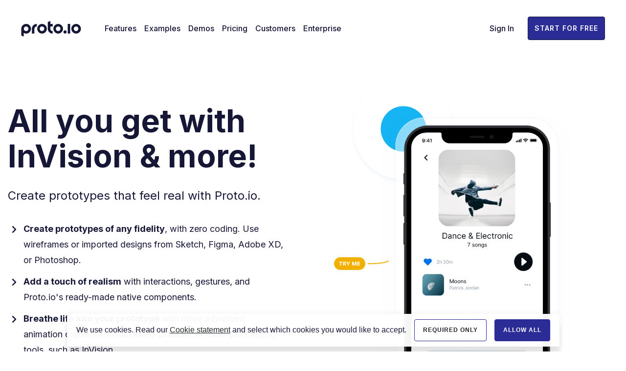

--- FILE ---
content_type: text/html;charset=UTF-8
request_url: https://proto.io/vs/invision/
body_size: 9356
content:
<!DOCTYPE html>
<html lang="en">
<head>
	<title itemprop="name">InVision Alternative for Prototyping | Proto.io</title>
	<meta charset="UTF-8">
    <meta http-equiv="X-UA-Compatible" content="IE=edge">
	<meta name="viewport" content="width=device-width, initial-scale=1, shrink-to-fit=no">
	<link rel="preconnect" href="https://fonts.gstatic.com">
	<link href="https://fonts.googleapis.com/css2?family=Inter:wght@400;500;600;700&display=swap" rel="stylesheet">
	
	<meta name="keywords" content="" />
	<meta name="description" content="Switch from InVision to Proto.io to prototype with zero coding skills. Take advantage of Proto.io's ready-made UI components & advanced animation capabilities. Try it for free!" /> <link rel="canonical" href="https://proto.io/vs/invision/" />
	<meta name="twitter:card" content="summary_large_image" />
	
	<meta property="og:title" content="InVision Alternative for Prototyping | Proto.io"/>
	<meta property="og:description" content="Switch from InVision to Proto.io to prototype with zero coding skills. Take advantage of Proto.io's ready-made UI components & advanced animation capabilities. Try it for free!"/>
	<meta property="og:image" content="https://static.proto.io/images/publicsite/fb/fb-designer.jpg?v=6.8.41.2"/>
	<meta property="og:type" content="website" />
	<meta property="fb:app_id" content="758229220946582"/>
	
			<link rel="stylesheet" type="text/css" href="https://dteyv52hbg2at.cloudfront.net/css/publicsite/landing-min.css?6.8.41.2" />
		

	
	<link rel="shortcut icon" type="image/ico" href="/favicon.ico?6.8.41.2" />
	<link rel="apple-touch-icon" sizes="180x180" href="/apple-touch-icon.png?6.8.41.2">
	<link rel="icon" type="image/png" href="/favicon-32x32.png?6.8.41.2" sizes="32x32">
	<link rel="icon" type="image/png" href="/favicon-16x16.png?6.8.41.2" sizes="16x16">
	<link rel="manifest" href="/manifest.json?6.8.41.2">
	<link rel="mask-icon" href="/safari-pinned-tab.svg?6.8.41.2" color="#F8F9FA">
	<meta name="theme-color" content="#ffffff">

	

                <script type="text/javascript">
				    
				</script>

                
</head>
<body class="section-dark landing">

                <script>
    				window.dataLayer = window.dataLayer || [];
    				function gtag(){dataLayer.push(arguments);}
            	
				</script>
				
				
				<noscript><iframe src="//www.googletagmanager.com/ns.html?id=GTM-W83BLT" height="0" width="0" style="display:none;visibility:hidden"></iframe></noscript>
				<script>(function(w,d,s,l,i){w[l]=w[l]||[];w[l].push({'gtm.start':new Date().getTime(),event:'gtm.js'}); var f=d.getElementsByTagName(s)[0],j=d.createElement(s),dl=l!='dataLayer'?'&l='+l:'';j.async=true;j.src='//www.googletagmanager.com/gtm.js?id='+i+dl;f.parentNode.insertBefore(j,f); })(window,document,'script','dataLayer','GTM-W83BLT');</script>
				
            	
		<header class="navbar-wrap">
			<nav class="navbar navbar-expand-lg navbar-light text-size-base bg-white" data-type="sticky-show-up" data-navbar-offset-sticky="0">
			
				<div class="container">
					<a class="navbar-brand" href="/">
						<meta itemprop="url" content="https://proto.io/">
						<img src="https://static.proto.io/images/publicsite/redesigned2021/logo.svg?v=6.8.41.2" loading="lazy" width="123" height="32" alt="proto.io">
					</a>
					<div class="d-flex d-lg-none d-print-none align-items-center justify-content-end flex-grow-1">
						<a href="/en/signup/" class="btn btn-sm d-none d-sm-block btn-primary">Start for free</a>

						<button class="navbar-toggler bg-gray-light border-0" type="button" data-toggle="collapse" data-target="#navbarSupportedContent" aria-controls="navbarSupportedContent" aria-expanded="false" aria-label="Toggle navigation">
							<span class="icon-menu d-block"></span>
						</button>
					</div>
					
						<div class="collapse d-print-none navbar-collapse justify-content-lg-between" id="navbarSupportedContent">
							<ul class="navbar-nav d-print-none">
								<li class="nav-item ">
									<a class="nav-link" href="/en/features/" title="Go through a list of all our features">Features</a>
								</li>
								<li class="nav-item ">
									<a class="nav-link" href="/en/examples/" title="Get inspired by the most popular patterns you can build with Proto.io and start prototyping today!">Examples</a>
								</li>
								<li class="nav-item ">
									<a class="nav-link" href="/en/demos/" title="Take a look at projects created with Proto.io">Demos</a>
								</li>
								<li class="nav-item ">
									<a class="nav-link" href="/en/pricing/" title="See our honest prices, no hidden fees">Pricing</a>
								</li>
								<li class="nav-item ">
									<a class="nav-link" href="/en/customers/" title="See companies that trust Proto.io for their prototyping needs">Customers</a>
								</li>
								<li class="nav-item ">
									<a class="nav-link" href="/en/enterprise/" title="Find out how the Proto.io enterprise plans can be tailored to fit your team's needs or request a demo.">Enterprise</a>
								</li>
							</ul>
							<ul class="navbar-nav navbar-nav-right align-items-center d-block d-md-flex d-print-none justify-content-md-between  justify-lg-content-end flex-md-row-reverse flex-lg-row">
								<li class="nav-item">
									
										<a class="nav-link d-none d-lg-block" href="https://proto.io/en/signin/">Sign In</a>
										<a class="btn btn-outline-primary btn-block d-block d-lg-none" href="https://proto.io/en/signin/">Sign in</a>
									
								</li>
								<li class="nav-item">
									<a class="btn btn-primary btn-block" href="/en/signup/">Start for free</a>
								</li>
							</ul>
						</div>
					
				</div>
			</nav>
		</header>
	
<main id="main" class="use-case-designers">
	<div class="section section-two-columns">
		<div class="container">
			<div class="row">
				<div class="col-lg-6">
					<div class="text-content">
						<h1 class="h2">All you get with InVision & more!</h1>
						<h3 class="lead">Create prototypes that feel real with Proto.io.</h3>
						<ul class="list list-unstyled checkmark-list text-size-lg">
							<li><strong>Create prototypes of any fidelity</strong>, with zero coding. Use wireframes or imported designs from Sketch, Figma, Adobe XD, or Photoshop.</li>
							<li><strong>Add a touch of realism</strong> with interactions, gestures, and Proto.io's ready-made native components.</li>
							<li><strong>Breathe life into your prototype</strong> with more advanced animation capabilities than those available in other prototyping tools, such as InVision.</li>
							<li><strong>Share and get valuable feedback</strong> from clients, stakeholders, or investors already from the early concept stages.</li>
						</ul>
						<a class="btn btn-primary" href="/en/signup/">Start for Free</a>
					</div>
				</div>
				<div class="col-lg-6">
					<div class="two-columns__image-block">
						<div class="two-columns__image-holder">
							<span class="two-columns__decor_1"><span class="decor_inner bg-blue-cyan"></span></span>
							<span class="two-columns__decor_2"><span class="decor_inner bg-purple-dark"></span></span>
							<span class="two-columns__decor_3 d-print-none">
								<a href="https://share.proto.io/QFXE43/" target="_blank">
									<img src="https://static.proto.io/images/publicsite/redesigned2021/use-cases/decor-tryme.svg?v=6.8.41.2" alt="illustrations">
								</a>
							</span>
							<a href="https://share.proto.io/QFXE43/" target="_blank">
								<div class="d-print-none" data-bm-path="https://static.proto.io/images/publicsite/redesigned2021/use-cases/animation-v2/designers/data.json"></div>
							</a>
							<img class="d-none d-print-block" src="https://static.proto.io/images/publicsite/redesigned2021/use-cases/img-20.png" loading="lazy" alt="illustrations" width="391" height="700">
						</div>
					</div>
				</div>
			</div>
		</div>
	</div>

	<div class="section section-two-columns reverse">
		<div class="container">
			<div class="row">
				<div class="col-lg-6">
					<div class="two-columns__image-holder">
						<img class="d-none d-md-block" src="https://static.proto.io/images/publicsite/redesigned2021/use-cases/img-19.svg?v=6.8.41.2" loading="lazy" alt="illustrations" width="829" height="665">
						<img class="d-md-none" src="https://static.proto.io/images/publicsite/redesigned2021/use-cases/img-19-mobile.svg?v=6.8.41.2" loading="lazy" alt="illustrations" width="343" height="347">
					</div>
				</div>
				<div class="col-lg-6">
					<div class="text-content">
						<h2 class="h2">Take your prototype to the next level.</h2>
						<p class="text-large">Elevate your prototype's interactivity with advanced animations and ready-to-use <a href="/product/ui-component-library/">UI components</a> that work just like on a real app!</p>
						
					</div>
				</div>
			</div>
		</div>
	</div>
	
	<div class="section section-features">
		<div class="container">
			<div class="row">
				<div class="col-12">
					<h2>Highlighted features</h2>
				</div>
			</div>
			<div class="row">
				<div class="col-lg-4">
					<div class="col-holder">
						<div class="image-holder">
							<img src="https://static.proto.io/images/publicsite/redesigned2021/use-cases/img-16.svg?v=6.8.41.2" loading="lazy" alt="illustrations" width="298" height="251">
						</div>
						<div class="features-text-holder">
							<h3>UI Components</h3>
							<p>Proto.io offers a variety of UI components that not only look but also work like their original native counterparts.</p>
						</div>
					</div>
				</div>
				<div class="col-lg-4">
					<div class="col-holder">
						<div class="image-holder">
							<img src="https://static.proto.io/images/publicsite/redesigned2021/use-cases/img-18.svg?v=6.8.41.2" loading="lazy" alt="illustrations" width="322" height="265">
						</div>
						<div class="features-text-holder">
							<h3>Interactions &amp; Animations</h3>
							<p>Add simple or advanced interactions and create stunning animations without a single line of code. </p>
						</div>
					</div>
				</div>
				<div class="col-lg-4">
					<div class="col-holder">
						<div class="image-holder">
							<img src="https://static.proto.io/images/publicsite/redesigned2021/use-cases/img-17.svg?v=6.8.41.2" loading="lazy" alt="illustrations" width="308" height="256">
						</div>
						<div class="features-text-holder">
							<h3>Templates</h3>
							<p>Mix &amp; match ready-made, customizable templates to create prototypes and wireframes in minutes.</p>
						</div>
					</div>
				</div>
			</div>
		</div>
	</div>
	
	<div class="section section-testimonials d-print-none">
		<div class="container">
			<div class="row justify-content-center">
				<div class="col-md-10">
					
					<div id="carousel_testimonials" class="carousel slide d-print-none" data-ride="carousel">
						<ol class="carousel-indicators d-lg-none">
							
										<li data-target="#carousel_testimonials" data-slide-to="0" class="active"></li>
										
										<li data-target="#carousel_testimonials" data-slide-to="1" ></li>
										
										<li data-target="#carousel_testimonials" data-slide-to="2" ></li>
										
										<li data-target="#carousel_testimonials" data-slide-to="3" ></li>
										
						</ol>
						<div class="carousel-inner">
							
											<div class="carousel-item text-center active">
												<div class="testimonial">
													<div class="d-inline-flex">
														<img src="https://dteyv52hbg2at.cloudfront.net/images/publicsite/customers/brands/fjord.png?v=6.8.41.2" srcset="https://dteyv52hbg2at.cloudfront.net/images/publicsite/customers/brands/fjord@2x.png?v=6.8.41.2 2x" class="img-fluid" alt="Ideo" loading="lazy">
													</div>
													<blockquote>
														<p class="text-weight-medium">"It helps us to develop a realistic prototype with complex features quickly. This leads to a very powerful demo for client buy-in of the design."</p>
														<div class="cite-holder text-size-base d-flex flex justify-content-center align-items-center">
															<img src="https://dteyv52hbg2at.cloudfront.net/images/publicsite/customers/Daniel-Serrano.jpg?v=6.8.41.2" srcset="https://dteyv52hbg2at.cloudfront.net/images/publicsite/customers/Daniel-Serrano.jpg?v=6.8.41.2 2x" loading="lazy" width="48" height="48" alt="avatar" class="img-fluid rounded-circle">
															<div class="text-left" itemprop="author" itemscope itemtype="http://schema.org/Person">
																<strong class="author d-block text-size-lg">Daniel Serrano</strong>
																<p>Design Lead</p>
															</div>
														</div>
													</blockquote>
												</div>
											</div>
										
											<div class="carousel-item text-center ">
												<div class="testimonial">
													<div class="d-inline-flex">
														<img src="https://dteyv52hbg2at.cloudfront.net/images/publicsite/customers/brands/ideo.png?v=6.8.41.2" srcset="https://dteyv52hbg2at.cloudfront.net/images/publicsite/customers/brands/ideo@2x.png?v=6.8.41.2 2x" class="img-fluid" alt="Ideo" loading="lazy">
													</div>
													<blockquote>
														<p class="text-weight-medium">"Robust features make this tool stand out. Other non-code-based UI prototyping tools I've used lack the range of features-like animation and gesture support-that Proto.io offers."</p>
														<div class="cite-holder text-size-base d-flex flex justify-content-center align-items-center">
															<img src="https://dteyv52hbg2at.cloudfront.net/images/publicsite/customers/Junu-Yang.jpeg?v=6.8.41.2" srcset="https://dteyv52hbg2at.cloudfront.net/images/publicsite/customers/Junu-Yang.jpeg?v=6.8.41.2 2x" loading="lazy" width="48" height="48" alt="avatar" class="img-fluid rounded-circle">
															<div class="text-left" itemprop="author" itemscope itemtype="http://schema.org/Person">
																<strong class="author d-block text-size-lg">Junu Yang</strong>
																<p>Interaction Designer</p>
															</div>
														</div>
													</blockquote>
												</div>
											</div>
										
											<div class="carousel-item text-center ">
												<div class="testimonial">
													<div class="d-inline-flex">
														<img src="https://dteyv52hbg2at.cloudfront.net/images/publicsite/customers/brands/indiegogo.png?v=6.8.41.2" srcset="https://dteyv52hbg2at.cloudfront.net/images/publicsite/customers/brands/indiegogo@2x.png?v=6.8.41.2 2x" class="img-fluid" alt="Ideo" loading="lazy">
													</div>
													<blockquote>
														<p class="text-weight-medium">"Proto.io is our tool of choice for prototyping mobile interactions in the concept phase. I found the custom transitions especially helpful in articulating the vision of the app to both customers and stakeholders."</p>
														<div class="cite-holder text-size-base d-flex flex justify-content-center align-items-center">
															<img src="https://dteyv52hbg2at.cloudfront.net/images/publicsite/customers/Loredana-Crisan.jpg?v=6.8.41.2" srcset="https://dteyv52hbg2at.cloudfront.net/images/publicsite/customers/Loredana-Crisan.jpg?v=6.8.41.2 2x" loading="lazy" width="48" height="48" alt="avatar" class="img-fluid rounded-circle">
															<div class="text-left" itemprop="author" itemscope itemtype="http://schema.org/Person">
																<strong class="author d-block text-size-lg">Loredana Crisan</strong>
																<p>Director of Mobile Design</p>
															</div>
														</div>
													</blockquote>
												</div>
											</div>
										
											<div class="carousel-item text-center ">
												<div class="testimonial">
													<div class="d-inline-flex">
														<img src="https://dteyv52hbg2at.cloudfront.net/images/publicsite/customers/brands/fantasy.png?v=6.8.41.2" srcset="https://dteyv52hbg2at.cloudfront.net/images/publicsite/customers/brands/fantasy@2x.png?v=6.8.41.2 2x" class="img-fluid" alt="Ideo" loading="lazy">
													</div>
													<blockquote>
														<p class="text-weight-medium">"Proto.io is one of the best tools available to make prototypes come to life. It's extremely easy to use and it comes super handy to quickly explain interactions, gestures and layout to both peers and clients."</p>
														<div class="cite-holder text-size-base d-flex flex justify-content-center align-items-center">
															<img src="https://dteyv52hbg2at.cloudfront.net/images/publicsite/customers/Claudio-Guglieri.jpeg?v=6.8.41.2" srcset="https://dteyv52hbg2at.cloudfront.net/images/publicsite/customers/Claudio-Guglieri.jpeg?v=6.8.41.2 2x" loading="lazy" width="48" height="48" alt="avatar" class="img-fluid rounded-circle">
															<div class="text-left" itemprop="author" itemscope itemtype="http://schema.org/Person">
																<strong class="author d-block text-size-lg">Claudio Guglieri</strong>
																<p>Associate Creative Director</p>
															</div>
														</div>
													</blockquote>
												</div>
											</div>
										
						</div>
						<a class="carousel-control-prev d-none d-lg-flex d-print-none" href="#carousel_testimonials" role="button" data-slide="prev">
							<span class="icon-chevron-alt-left" aria-hidden="true"></span>
						</a>
						<a class="carousel-control-next d-none d-lg-flex d-print-none" href="#carousel_testimonials" role="button" data-slide="next">
							<span class="icon-chevron-alt-right" aria-hidden="true"></span>
						</a>
					</div>
				</div>
			</div>
		</div>
	</div>

                <div class="section section-logos border-top border-bottom text-center">
                    
                    <div class="container">
                        
                            <p class="text-size-lg">Trusted by companies of all sizes and passionate individuals</p>
                        
                        <ul class="list-logos list-unstyled d-flex flex-wrap justify-content-center align-items-end d-print-block">
                            <li class="list-inline-item">
                                <img src="https://static.proto.io/images/publicsite/redesigned2021/customers-logos/ideo.svg?v=6.8.41.2" loading="lazy" width="96" height="54" alt="Ideo" class="img-flex">
                            </li>
                            <li class="list-inline-item">
                                <img src="https://static.proto.io/images/publicsite/redesigned2021/customers-logos/paypal.svg?v=6.8.41.2" loading="lazy" width="101" height="54" alt="PayPal" class="img-flex">
                            </li>
                            <li class="list-inline-item">
                                <img src="https://static.proto.io/images/publicsite/redesigned2021/customers-logos/king.svg?v=6.8.41.2" loading="lazy" width="80" height="54" alt="King" class="img-flex">
                            </li>
                            <li class="list-inline-item">
                                <img src="https://static.proto.io/images/publicsite/redesigned2021/customers-logos/amazon.svg?v=6.8.41.2" loading="lazy" width="113" height="54" alt="Amazon" class="img-flex">
                            </li>
                            <li class="list-inline-item">
                                <img src="https://static.proto.io/images/publicsite/redesigned2021/customers-logos/nordstrom.svg?v=6.8.41.2" loading="lazy" width="162" height="54" alt="Nordstrom" class="img-flex">
                            </li>
                            <li class="list-inline-item">
                                <img src="https://static.proto.io/images/publicsite/redesigned2021/customers-logos/showtime.svg?v=6.8.41.2" loading="lazy" width="117" height="54" alt="Showtime" class="img-flex">
                            </li>
                        </ul>
                    </div>
                </div>
            
</main>

<footer id="footer">
	
	<div class="footer-content border-top">
		<div class="brand-holder d-lg-none border-bottom">
			<div class="container d-flex align-items-center justify-content-between">
				<a class="navbar-brand" href="/"><img src="https://static.proto.io/images/publicsite/redesigned2021/logo.svg?v=6.8.41.2" loading="lazy" width="123" height="32" alt="proto.io"></a>
				
			</div>
		</div>
		<div class="container">
			<div class="row">
				<div class="col-lg-8">
					<div class="row footer-menu d-print-none">
						<div class="col-lg-3">
							<div class="footer-nav">
								<h2 class="h4 title text-weight-bold text-uppercase"><a data-toggle="collapse" href="#footerList1" aria-expanded="false">Product</a></h2>
								<div class="collapse d-lg-block" id="footerList1">
									<ul class="list text-size-body list-unstyled">
										<li><a href="/en/features/" title="Go through a list of all our features">Features</a></li>
										<li><a href="/en/examples/" title="Get inspired by the most popular patterns you can build with Proto.io and start prototyping today!">Examples</a></li>
										<li><a href="/en/demos/" title="Take a look at projects created with Proto.io">Demos</a></li>
										<li><a href="/en/pricing/" title="See our honest prices, no hidden fees">Plans and pricing</a></li>
										<li><a href="/en/customers/" title="See companies that trust Proto.io for their prototyping needs">Customers</a></li>
										<li><a href="/en/enterprise/" title="Find out how the Proto.io enterprise plans can be tailored to fit your team's needs or request a demo.">Enterprise</a></li>
									</ul>
								</div>
							</div>
						</div>
						<div class="col-lg-3">
							<div class="footer-nav">
								<h2 class="h4 title text-weight-bold text-uppercase"><a data-toggle="collapse" href="#footerList2" aria-expanded="false">Resources</a></h2>
								<div class="collapse d-lg-block" id="footerList2">
									<ul class="list text-size-body list-unstyled">
										<li><a href="https://support.proto.io/hc/en-us" title="Learn how to improve your prototyping skills!">Help center</a></li>
										<li><a href="https://support.proto.io/hc/en-us/categories/202758988-User-Guide" title="User guide">User guide</a></li>
										<li><a href="https://support.proto.io/hc/en-us/categories/202854148-Video-Academy-Beginners-Course" title="Video tutorials">Video tutorials</a></li>
										<li><a href="/freebies/" title="Cool stuff to make your life much easier">Freebies</a></li>
										<li><a href="https://blog.proto.io/" target="_blank" title="Get insights on Design, UX, and Prototyping">Blog</a></li>
										<li><a href="https://spaces.proto.io/" target="_blank" title="Spaces is a community where you can showcase your interactive prototypes">Spaces</a></li>
										
									</ul>
								</div>
							</div>
						</div>
						<div class="col-lg-3">
							<div class="footer-nav">
								<h2 class="h4 title text-weight-bold text-uppercase"><a data-toggle="collapse" href="#footerList3" aria-expanded="false">Company</a></h2>
								<div class="collapse d-lg-block" id="footerList3">
									<ul class="list text-size-body list-unstyled">
										<li><a href="/en/team/" title="Learn more about Proto.io">About us</a></li>
										<li><a href="/en/presskit/" title="Proto.io logo, screenshots etc.">Press kit</a></li>
										<li><a href="https://protoioinc.com/careers/" title="See careers at Protoio Inc." target="_blank">Jobs</a></li>
										<li><a href="/en/contact/" title="Get in touch">Contact us</a></li>
										<li><a href="/en/terms-conditions/" title="Terms of service">Terms of service</a></li>
									</ul>
								</div>
							</div>
						</div>
						<div class="col-lg-3">
							<div class="footer-nav">
								<h2 class="h4 title text-weight-bold text-uppercase"><a data-toggle="collapse" href="#footerList4" aria-expanded="false">Proto.io for</a></h2>
								<div class="collapse d-lg-block" id="footerList4">
									<ul class="list text-size-body list-unstyled">
										<li><a href="/designers/" title="Proto.io for Designers">Designers</a></li>
										<li><a href="/entrepreneurs/" title="Proto.io for Entrepreneurs">Entrepreneurs</a></li>
										<li><a href="/developers/" title="Proto.io for Developers">Developers</a></li>
										<li><a href="/productmanagers/" title="Proto.io for Product managers">Product managers</a></li>
										<li><a href="/vs/invision/" title="Proto.io for InVision users">InVision users</a></li>
									</ul>
								</div>
							</div>
						</div>
					</div>
				</div>
				<div class="col-lg-4 d-print-none" id="mc_embed_signup">
					<form method="post" id="mc-embedded-subscribe-form" class="form-subscribe d-print-none ">
						<h2 class="h4 text-size-body text-weight-normal">Subscribe for design and UX inspiration</h2>
						
						<div class="id-field-class" aria-hidden="true"><input type="text" name="b_889f464a532f32aaee68a2e7c_ee20b7f07c" tabindex="-1" value=""></div>
						
						<div id="mc_embed_signup_scroll" class="input-group rounded-lg align-items-stretch mb-3">
							
								<input type="email" value="" name="EMAIL" id="mce-EMAIL" class="form-control required email text-size-body border-0 bg-gray-light" placeholder="Enter your email">
							
							<div class="input-group-append">
								<button class="btn btn-sm btn-primary" type="button" name="subscribe" id="mc-embedded-subscribe">Subscribe</button>
							</div>
						</div>
						<div id="mce-responses" class="clear">
							<div class="response" id="mce-error-response"></div>
							<div class="response" id="mce-success-response"></div>
						</div>    
					</form>
					<ul class="social d-print-none text-size-body list-unstyled d-lg-flex align-items-center">
						<li class="list-inline-item">
							<a href="http://twitter.com/protoio" target="_blank" rel="noopener" class="d-flex align-items-center" title="X"><i class="text-size-lg icon-x"></i></a>
						</li>
						<li class="list-inline-item">
							<a href="http://www.facebook.com/protoio" target="_blank" rel="noopener" class="d-flex align-items-center" title="Facebook"><i class="text-size-lg icon-facebook"></i></a>
						</li>
						<li class="list-inline-item">
							<a href="https://www.youtube.com/@protoioapp" target="_blank" rel="noopener" class="d-flex align-items-center" title="YouTube"><i class="text-size-xl icon-youtube"></i></a>
						</li>
						<li class="list-inline-item">
							<a href="https://www.instagram.com/protoio.app/" target="_blank" rel="noopener" class="d-flex align-items-center" title="Instagram"><i class="text-size-lg icon-instagram"></i></a>
						</li>
						<li class="list-inline-item">
							<a href="https://www.tiktok.com/@protoio" target="_blank" rel="noopener" class="d-flex align-items-center" title="Tiktok"><i class="text-size-lg icon-tiktok"></i></a>
						</li>
						<li class="list-inline-item">
							<a href="https://www.linkedin.com/products/proto-io-protoio/" target="_blank" rel="noopener" class="d-flex align-items-center" title="Linkedin"><i class="text-size-lg icon-linkedin"></i></a>
						</li>
					</ul>
					<div class="d-print-none">
						<img src="https://static.proto.io/images/publicsite/awards/outline-dark-badge.png?v=6.8.41.2" loading="lazy" width="123" height="152" alt="Proddy Award for Top Prototyping Product in 2024!">
					</div>
				</div>
			</div>
		</div>
	</div>
	<div class="footer-toolbar border-top text-center">
		<div class="container">
			<div class="d-md-flex d-print-block flex-wrap align-items-center justify-content-between">
				<div class="d-lg-flex d-print-block align-items-center">
					<a class="navbar-brand d-none d-lg-block" href="/"><img src="https://static.proto.io/images/publicsite/redesigned2021/logo.svg?v=6.8.41.2" loading="lazy" width="123" height="32" alt="proto.io"></a>
					<p class="copyright text-gray">&copy; 2026, <a href="https://protoioinc.com/" target="_blank" class="text-gray">PROTOIO Inc</a>. All rights reserved.</p>
				</div>
				<ul class="tools d-flex d-print-none  flex-wrap align-items-center justify-content-center list-unstyled">
					<li>
						<a href="/en/terms-conditions/" class="text-gray">Terms of service</a>
					</li>
					<li>
						<a href="/en/privacy-policy/" class="text-gray">Privacy policy</a>
					</li>
					<li>
						<a href="/en/security/" class="text-gray">Security</a>
					</li>
					<li>
						<a href="/en/cookie-statement/" class="text-gray">Cookie statement</a>
					</li>
				</ul>
			</div>
		</div>
	</div>

</footer>
<div id="loader-wrapper"><div class="loader-circular"></div></div>
<div class="accept-cookie-outer" data-site-url="proto.io"></div>
</body>
</html>


	<script type="text/javascript" src="https://dteyv52hbg2at.cloudfront.net/js/plugins/jquery/2.1.4/jquery-2.1.4.min.js"></script>
	<script src="https://stackpath.bootstrapcdn.com/bootstrap/4.5.0/js/bootstrap.min.js" integrity="sha384-OgVRvuATP1z7JjHLkuOU7Xw704+h835Lr+6QL9UvYjZE3Ipu6Tp75j7Bh/kR0JKI" crossorigin="anonymous" defer></script>

	
	<script type="text/javascript" src="https://dteyv52hbg2at.cloudfront.net/js/publicsite/homepage-min.js?6.8.41.2" defer></script>
	<script src="https://cdnjs.cloudflare.com/ajax/libs/bodymovin/5.7.5/lottie.min.js" integrity="sha512-0bCDSnaX8FOD9Mq8WbHcDwshXwCB5V4EP+UBu87WQgga2b7lAsuEbaSmIZjH/XEmNhJuhrPbFHemre5HZwrk9w==" crossorigin="anonymous"></script>


			<script src="https://browser.sentry-cdn.com/6.12.0/bundle.min.js" integrity="sha384-S3qfdh3AsT1UN84WIYNuOX9vVOoFg3nB17Jp5/pTFGDBGBt+dtz7MGAV845efkZr" crossorigin="anonymous" ></script>

            <script type="text/javascript">
                var MINUTE_SECONDS = 60;    // minute length in seconds
                var MINUTE_LIMIT = 20;      // limit of sentry requests in a minute

                var HOUR_SECONDS = 3600;    // hour length in seconds
                var HOUR_LIMIT = 250;       // limit of sentry requests in an hour

                var DAY_SECONDS = 86400;    // day length in seconds
                var DAY_LIMIT = 1000;       // limit of sentry requests per day

                var initSentryTime = Math.floor(Date.now() / 1000);
                var sentryMinuteLastAdded = initSentryTime;
                var sentryHourLastAdded = initSentryTime;
                var sentryDayLastAdded = initSentryTime;
                var sentryCounter = {
                    minute: {},
                    hour: {},
                    day: {},
                };
				if (window.Sentry && Sentry) {
					Sentry.init({ dsn: 'https://89c9b4d1ba2344e39cb832ad3891105e@sentry.io/104222', release: '6.8.41.2',
						beforeSend(event, hint) {
							try {
								if (event && event.exception && Array.isArray(event.exception.values) && event.exception.values.length > 0 && event.exception.values[0].type) {
									// reset counters if necessary
									let currentTimestamp = Math.floor(Date.now() / 1000);
									let lastMinuteAddedDiff = currentTimestamp - sentryMinuteLastAdded;
									let lastHourAddedDiff = currentTimestamp - sentryHourLastAdded;
									let lastDayAddedDiff = currentTimestamp - sentryDayLastAdded;
									if (lastMinuteAddedDiff > MINUTE_SECONDS) {
										sentryCounter.minute = {};
										sentryMinuteLastAdded = currentTimestamp;
									}
									if (lastHourAddedDiff > HOUR_SECONDS) {
										sentryCounter.hour = {};
										sentryHourLastAdded = currentTimestamp;
									}
									if (lastDayAddedDiff > DAY_SECONDS) {
										sentryCounter.day = {};
										sentryDayLastAdded = currentTimestamp;
									}

									// increment counters
									let sentryEventKey = event.exception.values[0].type;
									Object.keys(sentryCounter).forEach( sentryCounterKey => {
										if (sentryCounter[sentryCounterKey].hasOwnProperty(sentryEventKey)) {
											sentryCounter[sentryCounterKey][sentryEventKey]++;
										} else {
											sentryCounter[sentryCounterKey][sentryEventKey] = 1;
										}
									});

									// now decide if the event should be sent to sentry
									if (sentryCounter.day[sentryEventKey] > DAY_LIMIT || sentryCounter.hour[sentryEventKey] > HOUR_LIMIT || sentryCounter.day[sentryEventKey] > MINUTE_LIMIT) {
										console.info('Sentry rate limit reached');
										return null;
									}
								}
							}
							catch(err) {
								return event;
							}
							return event;
						},
					});
				}
            </script>
        

<script type="text/javascript">
	$(document).ready(function(){
        oHomepage.init();
	});
</script> 

--- FILE ---
content_type: text/css
request_url: https://dteyv52hbg2at.cloudfront.net/css/publicsite/landing-min.css?6.8.41.2
body_size: 80540
content:
/*!
 * Bootstrap v4.5.0 (https://getbootstrap.com/)
 * Copyright 2011-2020 The Bootstrap Authors
 * Copyright 2011-2020 Twitter, Inc.
 * Licensed under MIT (https://github.com/twbs/bootstrap/blob/master/LICENSE)
 */*,*::before,*::after{box-sizing:border-box}html{font-family:sans-serif;line-height:1.15;-webkit-text-size-adjust:100%;-webkit-tap-highlight-color:rgba(7,12,19,0)}article,aside,figcaption,figure,footer,header,hgroup,main,nav,section{display:block}body{margin:0;font-family:"Inter",-apple-system,BlinkMacSystemFont,"Segoe UI",Roboto,"Helvetica Neue",Arial,"Noto Sans",sans-serif,"Apple Color Emoji","Segoe UI Emoji","Segoe UI Symbol","Noto Color Emoji";font-size:1rem;font-weight:400;line-height:1.667;color:#161637;text-align:left;background-color:#fff}[tabindex="-1"]:focus:not(:focus-visible){outline:0 !important}hr{box-sizing:content-box;height:0;overflow:visible}h1,h2,h3,h4,h5,h6{margin-top:0;margin-bottom:.5rem}p{margin-top:0;margin-bottom:1rem}abbr[title],abbr[data-original-title]{text-decoration:underline;text-decoration:underline dotted;cursor:help;border-bottom:0;text-decoration-skip-ink:none}address{margin-bottom:1rem;font-style:normal;line-height:inherit}ol,ul,dl{margin-top:0;margin-bottom:1rem}ol ol,ul ul,ol ul,ul ol{margin-bottom:0}dt{font-weight:600}dd{margin-bottom:.5rem;margin-left:0}blockquote{margin:0 0 1rem}b,strong{font-weight:bolder}small{font-size:80%}sub,sup{position:relative;font-size:75%;line-height:0;vertical-align:baseline}sub{bottom:-.25em}sup{top:-.5em}a{color:#0080ff;text-decoration:none;background-color:transparent}a:hover{color:#0072e5;text-decoration:none}a:not([href]){color:inherit;text-decoration:none}a:not([href]):hover{color:inherit;text-decoration:none}pre,code,kbd,samp{font-family:SFMono-Regular,Menlo,Monaco,Consolas,"Liberation Mono","Courier New",monospace;font-size:1em}pre{margin-top:0;margin-bottom:1rem;overflow:auto;-ms-overflow-style:scrollbar}figure{margin:0 0 1rem}img{vertical-align:middle;border-style:none}svg{overflow:hidden;vertical-align:middle}table{border-collapse:collapse}caption{padding-top:.75rem;padding-bottom:.75rem;color:#6c757d;text-align:left;caption-side:bottom}th{text-align:inherit}label{display:inline-block;margin-bottom:.5rem}button{border-radius:0}button:focus{outline:1px dotted;outline:5px auto -webkit-focus-ring-color}input,button,select,optgroup,textarea{margin:0;font-family:inherit;font-size:inherit;line-height:inherit}button,input{overflow:visible}button,select{text-transform:none}[role="button"]{cursor:pointer}select{word-wrap:normal}button,[type="button"],[type="reset"],[type="submit"]{-webkit-appearance:button}button:not(:disabled),[type="button"]:not(:disabled),[type="reset"]:not(:disabled),[type="submit"]:not(:disabled){cursor:pointer}button::-moz-focus-inner,[type="button"]::-moz-focus-inner,[type="reset"]::-moz-focus-inner,[type="submit"]::-moz-focus-inner{padding:0;border-style:none}input[type="radio"],input[type="checkbox"]{box-sizing:border-box;padding:0}textarea{overflow:auto;resize:vertical}fieldset{min-width:0;padding:0;margin:0;border:0}legend{display:block;width:100%;max-width:100%;padding:0;margin-bottom:.5rem;font-size:1.5rem;line-height:inherit;color:inherit;white-space:normal}progress{vertical-align:baseline}[type="number"]::-webkit-inner-spin-button,[type="number"]::-webkit-outer-spin-button{height:auto}[type="search"]{outline-offset:-2px;-webkit-appearance:none}[type="search"]::-webkit-search-decoration{-webkit-appearance:none}::-webkit-file-upload-button{font:inherit;-webkit-appearance:button}output{display:inline-block}summary{display:list-item;cursor:pointer}template{display:none}[hidden]{display:none !important}h1,h2,h3,h4,h5,h6,.h1,.h2,.h3,.h4,.h5,.h6{margin-bottom:.5rem;font-weight:bold;line-height:1.2}h1,.h1{font-size:6.5rem}h2,.h2{font-size:5.5rem}h3,.h3{font-size:5rem}h4,.h4{font-size:3.5rem}h5,.h5{font-size:3rem}h6,.h6{font-size:2rem}.lead{font-size:1.5rem;font-weight:400}.display-1{font-size:6rem;font-weight:300;line-height:1.2}.display-2{font-size:5.5rem;font-weight:300;line-height:1.2}.display-3{font-size:4.5rem;font-weight:300;line-height:1.2}.display-4{font-size:3.5rem;font-weight:300;line-height:1.2}hr{margin-top:1rem;margin-bottom:1rem;border:0;border-top:1px solid rgba(0,0,0,0.1)}small,.small{font-size:80%;font-weight:400}mark,.mark{padding:.2em;background-color:#fcf8e3}.list-unstyled{padding-left:0;list-style:none}.list-inline{padding-left:0;list-style:none}.list-inline-item{display:inline-block}.list-inline-item:not(:last-child){margin-right:.5rem}.initialism{font-size:90%;text-transform:uppercase}.blockquote{margin-bottom:1rem;font-size:1.25rem}.blockquote-footer{display:block;font-size:80%;color:#6c757d}.blockquote-footer::before{content:"\2014\00A0"}.img-fluid{max-width:100%;height:auto}.img-thumbnail{padding:.25rem;background-color:#fff;border:1px solid #dee2e6;border-radius:.25rem;max-width:100%;height:auto}.figure{display:inline-block}.figure-img{margin-bottom:.5rem;line-height:1}.figure-caption{font-size:90%;color:#6c757d}.container{width:100%;padding-right:15px;padding-left:15px;margin-right:auto;margin-left:auto}@media (min-width: 576px){.container{max-width:1310px}}.container-fluid,.container-sm{width:100%;padding-right:15px;padding-left:15px;margin-right:auto;margin-left:auto}@media (min-width: 576px){.container,.container-sm{max-width:1310px}}.row{display:flex;flex-wrap:wrap;margin-right:-15px;margin-left:-15px}.no-gutters{margin-right:0;margin-left:0}.no-gutters>.col,.no-gutters>[class*="col-"]{padding-right:0;padding-left:0}.col-1,.col-2,.col-3,.col-4,.col-5,.col-6,.col-7,.col-8,.col-9,.col-10,.col-11,.col-12,.col,.col-auto,.col-sm-1,.col-sm-2,.col-sm-3,.col-sm-4,.col-sm-5,.col-sm-6,.col-sm-7,.col-sm-8,.col-sm-9,.col-sm-10,.col-sm-11,.col-sm-12,.col-sm,.col-sm-auto,.col-md-1,.col-md-2,.col-md-3,.col-md-4,.col-md-5,.col-md-6,.col-md-7,.col-md-8,.col-md-9,.col-md-10,.col-md-11,.col-md-12,.col-md,.col-md-auto,.col-lg-1,.col-lg-2,.col-lg-3,.col-lg-4,.col-lg-5,.col-lg-6,.col-lg-7,.col-lg-8,.col-lg-9,.col-lg-10,.col-lg-11,.col-lg-12,.col-lg,.col-lg-auto,.col-xl-1,.col-xl-2,.col-xl-3,.col-xl-4,.col-xl-5,.col-xl-6,.col-xl-7,.col-xl-8,.col-xl-9,.col-xl-10,.col-xl-11,.col-xl-12,.col-xl,.col-xl-auto,.col-2xl-1,.col-2xl-2,.col-2xl-3,.col-2xl-4,.col-2xl-5,.col-2xl-6,.col-2xl-7,.col-2xl-8,.col-2xl-9,.col-2xl-10,.col-2xl-11,.col-2xl-12,.col-2xl,.col-2xl-auto,.col-fhd-1,.col-fhd-2,.col-fhd-3,.col-fhd-4,.col-fhd-5,.col-fhd-6,.col-fhd-7,.col-fhd-8,.col-fhd-9,.col-fhd-10,.col-fhd-11,.col-fhd-12,.col-fhd,.col-fhd-auto{position:relative;width:100%;padding-right:15px;padding-left:15px}.col{flex-basis:0;flex-grow:1;min-width:0;max-width:100%}.row-cols-1>*{flex:0 0 100%;max-width:100%}.row-cols-2>*{flex:0 0 50%;max-width:50%}.row-cols-3>*{flex:0 0 33.3333333333%;max-width:33.3333333333%}.row-cols-4>*{flex:0 0 25%;max-width:25%}.row-cols-5>*{flex:0 0 20%;max-width:20%}.row-cols-6>*{flex:0 0 16.6666666667%;max-width:16.6666666667%}.col-auto{flex:0 0 auto;width:auto;max-width:100%}.col-1{flex:0 0 8.3333333333%;max-width:8.3333333333%}.col-2{flex:0 0 16.6666666667%;max-width:16.6666666667%}.col-3{flex:0 0 25%;max-width:25%}.col-4{flex:0 0 33.3333333333%;max-width:33.3333333333%}.col-5{flex:0 0 41.6666666667%;max-width:41.6666666667%}.col-6{flex:0 0 50%;max-width:50%}.col-7{flex:0 0 58.3333333333%;max-width:58.3333333333%}.col-8{flex:0 0 66.6666666667%;max-width:66.6666666667%}.col-9{flex:0 0 75%;max-width:75%}.col-10{flex:0 0 83.3333333333%;max-width:83.3333333333%}.col-11{flex:0 0 91.6666666667%;max-width:91.6666666667%}.col-12{flex:0 0 100%;max-width:100%}.order-first{order:-1}.order-last{order:13}.order-0{order:0}.order-1{order:1}.order-2{order:2}.order-3{order:3}.order-4{order:4}.order-5{order:5}.order-6{order:6}.order-7{order:7}.order-8{order:8}.order-9{order:9}.order-10{order:10}.order-11{order:11}.order-12{order:12}.offset-1{margin-left:8.3333333333%}.offset-2{margin-left:16.6666666667%}.offset-3{margin-left:25%}.offset-4{margin-left:33.3333333333%}.offset-5{margin-left:41.6666666667%}.offset-6{margin-left:50%}.offset-7{margin-left:58.3333333333%}.offset-8{margin-left:66.6666666667%}.offset-9{margin-left:75%}.offset-10{margin-left:83.3333333333%}.offset-11{margin-left:91.6666666667%}@media (min-width: 576px){.col-sm{flex-basis:0;flex-grow:1;min-width:0;max-width:100%}.row-cols-sm-1>*{flex:0 0 100%;max-width:100%}.row-cols-sm-2>*{flex:0 0 50%;max-width:50%}.row-cols-sm-3>*{flex:0 0 33.3333333333%;max-width:33.3333333333%}.row-cols-sm-4>*{flex:0 0 25%;max-width:25%}.row-cols-sm-5>*{flex:0 0 20%;max-width:20%}.row-cols-sm-6>*{flex:0 0 16.6666666667%;max-width:16.6666666667%}.col-sm-auto{flex:0 0 auto;width:auto;max-width:100%}.col-sm-1{flex:0 0 8.3333333333%;max-width:8.3333333333%}.col-sm-2{flex:0 0 16.6666666667%;max-width:16.6666666667%}.col-sm-3{flex:0 0 25%;max-width:25%}.col-sm-4{flex:0 0 33.3333333333%;max-width:33.3333333333%}.col-sm-5{flex:0 0 41.6666666667%;max-width:41.6666666667%}.col-sm-6{flex:0 0 50%;max-width:50%}.col-sm-7{flex:0 0 58.3333333333%;max-width:58.3333333333%}.col-sm-8{flex:0 0 66.6666666667%;max-width:66.6666666667%}.col-sm-9{flex:0 0 75%;max-width:75%}.col-sm-10{flex:0 0 83.3333333333%;max-width:83.3333333333%}.col-sm-11{flex:0 0 91.6666666667%;max-width:91.6666666667%}.col-sm-12{flex:0 0 100%;max-width:100%}.order-sm-first{order:-1}.order-sm-last{order:13}.order-sm-0{order:0}.order-sm-1{order:1}.order-sm-2{order:2}.order-sm-3{order:3}.order-sm-4{order:4}.order-sm-5{order:5}.order-sm-6{order:6}.order-sm-7{order:7}.order-sm-8{order:8}.order-sm-9{order:9}.order-sm-10{order:10}.order-sm-11{order:11}.order-sm-12{order:12}.offset-sm-0{margin-left:0}.offset-sm-1{margin-left:8.3333333333%}.offset-sm-2{margin-left:16.6666666667%}.offset-sm-3{margin-left:25%}.offset-sm-4{margin-left:33.3333333333%}.offset-sm-5{margin-left:41.6666666667%}.offset-sm-6{margin-left:50%}.offset-sm-7{margin-left:58.3333333333%}.offset-sm-8{margin-left:66.6666666667%}.offset-sm-9{margin-left:75%}.offset-sm-10{margin-left:83.3333333333%}.offset-sm-11{margin-left:91.6666666667%}}@media (min-width: 768px){.col-md{flex-basis:0;flex-grow:1;min-width:0;max-width:100%}.row-cols-md-1>*{flex:0 0 100%;max-width:100%}.row-cols-md-2>*{flex:0 0 50%;max-width:50%}.row-cols-md-3>*{flex:0 0 33.3333333333%;max-width:33.3333333333%}.row-cols-md-4>*{flex:0 0 25%;max-width:25%}.row-cols-md-5>*{flex:0 0 20%;max-width:20%}.row-cols-md-6>*{flex:0 0 16.6666666667%;max-width:16.6666666667%}.col-md-auto{flex:0 0 auto;width:auto;max-width:100%}.col-md-1{flex:0 0 8.3333333333%;max-width:8.3333333333%}.col-md-2{flex:0 0 16.6666666667%;max-width:16.6666666667%}.col-md-3{flex:0 0 25%;max-width:25%}.col-md-4{flex:0 0 33.3333333333%;max-width:33.3333333333%}.col-md-5{flex:0 0 41.6666666667%;max-width:41.6666666667%}.col-md-6{flex:0 0 50%;max-width:50%}.col-md-7{flex:0 0 58.3333333333%;max-width:58.3333333333%}.col-md-8{flex:0 0 66.6666666667%;max-width:66.6666666667%}.col-md-9{flex:0 0 75%;max-width:75%}.col-md-10{flex:0 0 83.3333333333%;max-width:83.3333333333%}.col-md-11{flex:0 0 91.6666666667%;max-width:91.6666666667%}.col-md-12{flex:0 0 100%;max-width:100%}.order-md-first{order:-1}.order-md-last{order:13}.order-md-0{order:0}.order-md-1{order:1}.order-md-2{order:2}.order-md-3{order:3}.order-md-4{order:4}.order-md-5{order:5}.order-md-6{order:6}.order-md-7{order:7}.order-md-8{order:8}.order-md-9{order:9}.order-md-10{order:10}.order-md-11{order:11}.order-md-12{order:12}.offset-md-0{margin-left:0}.offset-md-1{margin-left:8.3333333333%}.offset-md-2{margin-left:16.6666666667%}.offset-md-3{margin-left:25%}.offset-md-4{margin-left:33.3333333333%}.offset-md-5{margin-left:41.6666666667%}.offset-md-6{margin-left:50%}.offset-md-7{margin-left:58.3333333333%}.offset-md-8{margin-left:66.6666666667%}.offset-md-9{margin-left:75%}.offset-md-10{margin-left:83.3333333333%}.offset-md-11{margin-left:91.6666666667%}}@media (min-width: 1024px){.col-lg{flex-basis:0;flex-grow:1;min-width:0;max-width:100%}.row-cols-lg-1>*{flex:0 0 100%;max-width:100%}.row-cols-lg-2>*{flex:0 0 50%;max-width:50%}.row-cols-lg-3>*{flex:0 0 33.3333333333%;max-width:33.3333333333%}.row-cols-lg-4>*{flex:0 0 25%;max-width:25%}.row-cols-lg-5>*{flex:0 0 20%;max-width:20%}.row-cols-lg-6>*{flex:0 0 16.6666666667%;max-width:16.6666666667%}.col-lg-auto{flex:0 0 auto;width:auto;max-width:100%}.col-lg-1{flex:0 0 8.3333333333%;max-width:8.3333333333%}.col-lg-2{flex:0 0 16.6666666667%;max-width:16.6666666667%}.col-lg-3{flex:0 0 25%;max-width:25%}.col-lg-4{flex:0 0 33.3333333333%;max-width:33.3333333333%}.col-lg-5{flex:0 0 41.6666666667%;max-width:41.6666666667%}.col-lg-6{flex:0 0 50%;max-width:50%}.col-lg-7{flex:0 0 58.3333333333%;max-width:58.3333333333%}.col-lg-8{flex:0 0 66.6666666667%;max-width:66.6666666667%}.col-lg-9{flex:0 0 75%;max-width:75%}.col-lg-10{flex:0 0 83.3333333333%;max-width:83.3333333333%}.col-lg-11{flex:0 0 91.6666666667%;max-width:91.6666666667%}.col-lg-12{flex:0 0 100%;max-width:100%}.order-lg-first{order:-1}.order-lg-last{order:13}.order-lg-0{order:0}.order-lg-1{order:1}.order-lg-2{order:2}.order-lg-3{order:3}.order-lg-4{order:4}.order-lg-5{order:5}.order-lg-6{order:6}.order-lg-7{order:7}.order-lg-8{order:8}.order-lg-9{order:9}.order-lg-10{order:10}.order-lg-11{order:11}.order-lg-12{order:12}.offset-lg-0{margin-left:0}.offset-lg-1{margin-left:8.3333333333%}.offset-lg-2{margin-left:16.6666666667%}.offset-lg-3{margin-left:25%}.offset-lg-4{margin-left:33.3333333333%}.offset-lg-5{margin-left:41.6666666667%}.offset-lg-6{margin-left:50%}.offset-lg-7{margin-left:58.3333333333%}.offset-lg-8{margin-left:66.6666666667%}.offset-lg-9{margin-left:75%}.offset-lg-10{margin-left:83.3333333333%}.offset-lg-11{margin-left:91.6666666667%}}@media (min-width: 1366px){.col-xl{flex-basis:0;flex-grow:1;min-width:0;max-width:100%}.row-cols-xl-1>*{flex:0 0 100%;max-width:100%}.row-cols-xl-2>*{flex:0 0 50%;max-width:50%}.row-cols-xl-3>*{flex:0 0 33.3333333333%;max-width:33.3333333333%}.row-cols-xl-4>*{flex:0 0 25%;max-width:25%}.row-cols-xl-5>*{flex:0 0 20%;max-width:20%}.row-cols-xl-6>*{flex:0 0 16.6666666667%;max-width:16.6666666667%}.col-xl-auto{flex:0 0 auto;width:auto;max-width:100%}.col-xl-1{flex:0 0 8.3333333333%;max-width:8.3333333333%}.col-xl-2{flex:0 0 16.6666666667%;max-width:16.6666666667%}.col-xl-3{flex:0 0 25%;max-width:25%}.col-xl-4{flex:0 0 33.3333333333%;max-width:33.3333333333%}.col-xl-5{flex:0 0 41.6666666667%;max-width:41.6666666667%}.col-xl-6{flex:0 0 50%;max-width:50%}.col-xl-7{flex:0 0 58.3333333333%;max-width:58.3333333333%}.col-xl-8{flex:0 0 66.6666666667%;max-width:66.6666666667%}.col-xl-9{flex:0 0 75%;max-width:75%}.col-xl-10{flex:0 0 83.3333333333%;max-width:83.3333333333%}.col-xl-11{flex:0 0 91.6666666667%;max-width:91.6666666667%}.col-xl-12{flex:0 0 100%;max-width:100%}.order-xl-first{order:-1}.order-xl-last{order:13}.order-xl-0{order:0}.order-xl-1{order:1}.order-xl-2{order:2}.order-xl-3{order:3}.order-xl-4{order:4}.order-xl-5{order:5}.order-xl-6{order:6}.order-xl-7{order:7}.order-xl-8{order:8}.order-xl-9{order:9}.order-xl-10{order:10}.order-xl-11{order:11}.order-xl-12{order:12}.offset-xl-0{margin-left:0}.offset-xl-1{margin-left:8.3333333333%}.offset-xl-2{margin-left:16.6666666667%}.offset-xl-3{margin-left:25%}.offset-xl-4{margin-left:33.3333333333%}.offset-xl-5{margin-left:41.6666666667%}.offset-xl-6{margin-left:50%}.offset-xl-7{margin-left:58.3333333333%}.offset-xl-8{margin-left:66.6666666667%}.offset-xl-9{margin-left:75%}.offset-xl-10{margin-left:83.3333333333%}.offset-xl-11{margin-left:91.6666666667%}}@media (min-width: 1440px){.col-2xl{flex-basis:0;flex-grow:1;min-width:0;max-width:100%}.row-cols-2xl-1>*{flex:0 0 100%;max-width:100%}.row-cols-2xl-2>*{flex:0 0 50%;max-width:50%}.row-cols-2xl-3>*{flex:0 0 33.3333333333%;max-width:33.3333333333%}.row-cols-2xl-4>*{flex:0 0 25%;max-width:25%}.row-cols-2xl-5>*{flex:0 0 20%;max-width:20%}.row-cols-2xl-6>*{flex:0 0 16.6666666667%;max-width:16.6666666667%}.col-2xl-auto{flex:0 0 auto;width:auto;max-width:100%}.col-2xl-1{flex:0 0 8.3333333333%;max-width:8.3333333333%}.col-2xl-2{flex:0 0 16.6666666667%;max-width:16.6666666667%}.col-2xl-3{flex:0 0 25%;max-width:25%}.col-2xl-4{flex:0 0 33.3333333333%;max-width:33.3333333333%}.col-2xl-5{flex:0 0 41.6666666667%;max-width:41.6666666667%}.col-2xl-6{flex:0 0 50%;max-width:50%}.col-2xl-7{flex:0 0 58.3333333333%;max-width:58.3333333333%}.col-2xl-8{flex:0 0 66.6666666667%;max-width:66.6666666667%}.col-2xl-9{flex:0 0 75%;max-width:75%}.col-2xl-10{flex:0 0 83.3333333333%;max-width:83.3333333333%}.col-2xl-11{flex:0 0 91.6666666667%;max-width:91.6666666667%}.col-2xl-12{flex:0 0 100%;max-width:100%}.order-2xl-first{order:-1}.order-2xl-last{order:13}.order-2xl-0{order:0}.order-2xl-1{order:1}.order-2xl-2{order:2}.order-2xl-3{order:3}.order-2xl-4{order:4}.order-2xl-5{order:5}.order-2xl-6{order:6}.order-2xl-7{order:7}.order-2xl-8{order:8}.order-2xl-9{order:9}.order-2xl-10{order:10}.order-2xl-11{order:11}.order-2xl-12{order:12}.offset-2xl-0{margin-left:0}.offset-2xl-1{margin-left:8.3333333333%}.offset-2xl-2{margin-left:16.6666666667%}.offset-2xl-3{margin-left:25%}.offset-2xl-4{margin-left:33.3333333333%}.offset-2xl-5{margin-left:41.6666666667%}.offset-2xl-6{margin-left:50%}.offset-2xl-7{margin-left:58.3333333333%}.offset-2xl-8{margin-left:66.6666666667%}.offset-2xl-9{margin-left:75%}.offset-2xl-10{margin-left:83.3333333333%}.offset-2xl-11{margin-left:91.6666666667%}}@media (min-width: 1920px){.col-fhd{flex-basis:0;flex-grow:1;min-width:0;max-width:100%}.row-cols-fhd-1>*{flex:0 0 100%;max-width:100%}.row-cols-fhd-2>*{flex:0 0 50%;max-width:50%}.row-cols-fhd-3>*{flex:0 0 33.3333333333%;max-width:33.3333333333%}.row-cols-fhd-4>*{flex:0 0 25%;max-width:25%}.row-cols-fhd-5>*{flex:0 0 20%;max-width:20%}.row-cols-fhd-6>*{flex:0 0 16.6666666667%;max-width:16.6666666667%}.col-fhd-auto{flex:0 0 auto;width:auto;max-width:100%}.col-fhd-1{flex:0 0 8.3333333333%;max-width:8.3333333333%}.col-fhd-2{flex:0 0 16.6666666667%;max-width:16.6666666667%}.col-fhd-3{flex:0 0 25%;max-width:25%}.col-fhd-4{flex:0 0 33.3333333333%;max-width:33.3333333333%}.col-fhd-5{flex:0 0 41.6666666667%;max-width:41.6666666667%}.col-fhd-6{flex:0 0 50%;max-width:50%}.col-fhd-7{flex:0 0 58.3333333333%;max-width:58.3333333333%}.col-fhd-8{flex:0 0 66.6666666667%;max-width:66.6666666667%}.col-fhd-9{flex:0 0 75%;max-width:75%}.col-fhd-10{flex:0 0 83.3333333333%;max-width:83.3333333333%}.col-fhd-11{flex:0 0 91.6666666667%;max-width:91.6666666667%}.col-fhd-12{flex:0 0 100%;max-width:100%}.order-fhd-first{order:-1}.order-fhd-last{order:13}.order-fhd-0{order:0}.order-fhd-1{order:1}.order-fhd-2{order:2}.order-fhd-3{order:3}.order-fhd-4{order:4}.order-fhd-5{order:5}.order-fhd-6{order:6}.order-fhd-7{order:7}.order-fhd-8{order:8}.order-fhd-9{order:9}.order-fhd-10{order:10}.order-fhd-11{order:11}.order-fhd-12{order:12}.offset-fhd-0{margin-left:0}.offset-fhd-1{margin-left:8.3333333333%}.offset-fhd-2{margin-left:16.6666666667%}.offset-fhd-3{margin-left:25%}.offset-fhd-4{margin-left:33.3333333333%}.offset-fhd-5{margin-left:41.6666666667%}.offset-fhd-6{margin-left:50%}.offset-fhd-7{margin-left:58.3333333333%}.offset-fhd-8{margin-left:66.6666666667%}.offset-fhd-9{margin-left:75%}.offset-fhd-10{margin-left:83.3333333333%}.offset-fhd-11{margin-left:91.6666666667%}}.form-control{display:block;width:100%;height:calc(1.429em + 28px);padding:13px .75rem;font-size:.875rem;font-weight:400;line-height:1.429;color:#495057;background-color:#fff;background-clip:padding-box;border:1px solid #ced4da;border-radius:.25rem;transition:border-color 0.15s ease-in-out,box-shadow 0.15s ease-in-out}.form-control::-ms-expand{background-color:transparent;border:0}.form-control:-moz-focusring{color:transparent;text-shadow:0 0 0 #495057}.form-control:focus{color:#495057;background-color:#fff;border-color:#80bdff;outline:0;box-shadow:0 0 0 2px rgba(61,61,195,0.16)}.form-control::placeholder{color:#919cab;opacity:1}.form-control:disabled,.form-control[readonly]{background-color:#e9ecef;opacity:1}input[type="date"].form-control,input[type="time"].form-control,input[type="datetime-local"].form-control,input[type="month"].form-control{appearance:none}select.form-control:focus::-ms-value{color:#495057;background-color:#fff}.form-control-file,.form-control-range{display:block;width:100%}.col-form-label{padding-top:14px;padding-bottom:14px;margin-bottom:0;font-size:inherit;line-height:1.429}.col-form-label-lg{padding-top:calc(.5rem + 1px);padding-bottom:calc(.5rem + 1px);font-size:1.25rem;line-height:1.5}.col-form-label-sm{padding-top:calc(.25rem + 1px);padding-bottom:calc(.25rem + 1px);font-size:.875rem;line-height:1.5}.form-control-plaintext{display:block;width:100%;padding:13px 0;margin-bottom:0;font-size:.875rem;line-height:1.429;color:#212529;background-color:transparent;border:solid transparent;border-width:1px 0}.form-control-plaintext.form-control-sm,.form-control-plaintext.form-control-lg{padding-right:0;padding-left:0}.form-control-sm{height:calc(1.5em + .5rem + 2px);padding:.25rem .5rem;font-size:.875rem;line-height:1.5;border-radius:.2rem}.form-control-lg{height:calc(1.5em + 1rem + 2px);padding:.5rem 1rem;font-size:1.25rem;line-height:1.5;border-radius:.3rem}select.form-control[size],select.form-control[multiple]{height:auto}textarea.form-control{height:auto}.form-group{margin-bottom:1rem}.form-text{display:block;margin-top:.25rem}.form-row{display:flex;flex-wrap:wrap;margin-right:-5px;margin-left:-5px}.form-row>.col,.form-row>[class*="col-"]{padding-right:5px;padding-left:5px}.form-check{position:relative;display:block;padding-left:1.25rem}.form-check-input{position:absolute;margin-top:.3rem;margin-left:-1.25rem}.form-check-input[disabled] ~ .form-check-label,.form-check-input:disabled ~ .form-check-label{color:#6c757d}.form-check-label{margin-bottom:0}.form-check-inline{display:inline-flex;align-items:center;padding-left:0;margin-right:.75rem}.form-check-inline .form-check-input{position:static;margin-top:0;margin-right:.3125rem;margin-left:0}.valid-feedback{display:none;width:100%;margin-top:.25rem;font-size:80%;color:#28a745}.valid-tooltip{position:absolute;top:100%;z-index:5;display:none;max-width:100%;padding:.25rem .5rem;margin-top:.1rem;font-size:.875rem;line-height:1.5;color:#fff;background-color:rgba(40,167,69,0.9);border-radius:.25rem}.was-validated :valid ~ .valid-feedback,.was-validated :valid ~ .valid-tooltip,.is-valid ~ .valid-feedback,.is-valid ~ .valid-tooltip{display:block}.was-validated .form-control:valid,.form-control.is-valid{border-color:#28a745;padding-right:calc(1.5em + .75rem);background-image:url("data:image/svg+xml,%3csvg xmlns='http://www.w3.org/2000/svg' width='8' height='8' viewBox='0 0 8 8'%3e%3cpath fill='%2328a745' d='M2.3 6.73L.6 4.53c-.4-1.04.46-1.4 1.1-.8l1.1 1.4 3.4-3.8c.6-.63 1.6-.27 1.2.7l-4 4.6c-.43.5-.8.4-1.1.1z'/%3e%3c/svg%3e");background-repeat:no-repeat;background-position:right calc(.375em + .1875rem) center;background-size:calc(.75em + .375rem) calc(.75em + .375rem)}.was-validated .form-control:valid:focus,.form-control.is-valid:focus{border-color:#28a745;box-shadow:0 0 0 .2rem rgba(40,167,69,0.25)}.was-validated textarea.form-control:valid,textarea.form-control.is-valid{padding-right:calc(1.5em + .75rem);background-position:top calc(.375em + .1875rem) right calc(.375em + .1875rem)}.was-validated .custom-select:valid,.custom-select.is-valid{border-color:#28a745;padding-right:calc(.75em + 2.3125rem);background:url("data:image/svg+xml,%3C%3Fxml version='1.0' encoding='UTF-8'%3F%3E%3Csvg width='12px' height='6px' viewBox='0 0 12 6' version='1.1' xmlns='http://www.w3.org/2000/svg' xmlns:xlink='http://www.w3.org/1999/xlink'%3E%3Ctitle%3E03 - Icons/20/chevron down%3C/title%3E%3Cg id='Symbols' stroke='none' stroke-width='1' fill='none' fill-rule='evenodd' stroke-linecap='round' stroke-linejoin='round'%3E%3Cg id='04---Components/03---Forms/Dropdown-/03-Active' transform='translate%28-372.000000, -21.000000%29' stroke='%23919CAB' stroke-width='1.6'%3E%3Cg id='Path-23' transform='translate%28372.000000, 18.000000%29'%3E%3Cpolyline transform='translate%286.000000, 6.000000%29 rotate%28-90.000000%29 translate%28-6.000000, -6.000000%29 ' points='8 1.5 4 6 8 10.5'%3E%3C/polyline%3E%3C/g%3E%3C/g%3E%3C/g%3E%3C/svg%3E") no-repeat right 1rem center/12px 10px,url("data:image/svg+xml,%3csvg xmlns='http://www.w3.org/2000/svg' width='8' height='8' viewBox='0 0 8 8'%3e%3cpath fill='%2328a745' d='M2.3 6.73L.6 4.53c-.4-1.04.46-1.4 1.1-.8l1.1 1.4 3.4-3.8c.6-.63 1.6-.27 1.2.7l-4 4.6c-.43.5-.8.4-1.1.1z'/%3e%3c/svg%3e") #fff no-repeat center right 1.75rem/calc(.75em + .375rem) calc(.75em + .375rem)}.was-validated .custom-select:valid:focus,.custom-select.is-valid:focus{border-color:#28a745;box-shadow:0 0 0 .2rem rgba(40,167,69,0.25)}.was-validated .form-check-input:valid ~ .form-check-label,.form-check-input.is-valid ~ .form-check-label{color:#28a745}.was-validated .form-check-input:valid ~ .valid-feedback,.was-validated .form-check-input:valid ~ .valid-tooltip,.form-check-input.is-valid ~ .valid-feedback,.form-check-input.is-valid ~ .valid-tooltip{display:block}.was-validated .custom-control-input:valid ~ .custom-control-label,.custom-control-input.is-valid ~ .custom-control-label{color:#28a745}.was-validated .custom-control-input:valid ~ .custom-control-label::before,.custom-control-input.is-valid ~ .custom-control-label::before{border-color:#28a745}.was-validated .custom-control-input:valid:checked ~ .custom-control-label::before,.custom-control-input.is-valid:checked ~ .custom-control-label::before{border-color:#34ce57;background-color:#34ce57}.was-validated .custom-control-input:valid:focus ~ .custom-control-label::before,.custom-control-input.is-valid:focus ~ .custom-control-label::before{box-shadow:0 0 0 .2rem rgba(40,167,69,0.25)}.was-validated .custom-control-input:valid:focus:not(:checked) ~ .custom-control-label::before,.custom-control-input.is-valid:focus:not(:checked) ~ .custom-control-label::before{border-color:#28a745}.was-validated .custom-file-input:valid ~ .custom-file-label,.custom-file-input.is-valid ~ .custom-file-label{border-color:#28a745}.was-validated .custom-file-input:valid:focus ~ .custom-file-label,.custom-file-input.is-valid:focus ~ .custom-file-label{border-color:#28a745;box-shadow:0 0 0 .2rem rgba(40,167,69,0.25)}.invalid-feedback{display:none;width:100%;margin-top:.25rem;font-size:80%;color:#dc3545}.invalid-tooltip{position:absolute;top:100%;z-index:5;display:none;max-width:100%;padding:.25rem .5rem;margin-top:.1rem;font-size:.875rem;line-height:1.5;color:#fff;background-color:rgba(220,53,69,0.9);border-radius:.25rem}.was-validated :invalid ~ .invalid-feedback,.was-validated :invalid ~ .invalid-tooltip,.is-invalid ~ .invalid-feedback,.is-invalid ~ .invalid-tooltip{display:block}.was-validated .form-control:invalid,.form-control.is-invalid{border-color:#dc3545;padding-right:calc(1.5em + .75rem);background-image:url("data:image/svg+xml,%3csvg xmlns='http://www.w3.org/2000/svg' width='12' height='12' fill='none' stroke='%23dc3545' viewBox='0 0 12 12'%3e%3ccircle cx='6' cy='6' r='4.5'/%3e%3cpath stroke-linejoin='round' d='M5.8 3.6h.4L6 6.5z'/%3e%3ccircle cx='6' cy='8.2' r='.6' fill='%23dc3545' stroke='none'/%3e%3c/svg%3e");background-repeat:no-repeat;background-position:right calc(.375em + .1875rem) center;background-size:calc(.75em + .375rem) calc(.75em + .375rem)}.was-validated .form-control:invalid:focus,.form-control.is-invalid:focus{border-color:#dc3545;box-shadow:0 0 0 .2rem rgba(220,53,69,0.25)}.was-validated textarea.form-control:invalid,textarea.form-control.is-invalid{padding-right:calc(1.5em + .75rem);background-position:top calc(.375em + .1875rem) right calc(.375em + .1875rem)}.was-validated .custom-select:invalid,.custom-select.is-invalid{border-color:#dc3545;padding-right:calc(.75em + 2.3125rem);background:url("data:image/svg+xml,%3C%3Fxml version='1.0' encoding='UTF-8'%3F%3E%3Csvg width='12px' height='6px' viewBox='0 0 12 6' version='1.1' xmlns='http://www.w3.org/2000/svg' xmlns:xlink='http://www.w3.org/1999/xlink'%3E%3Ctitle%3E03 - Icons/20/chevron down%3C/title%3E%3Cg id='Symbols' stroke='none' stroke-width='1' fill='none' fill-rule='evenodd' stroke-linecap='round' stroke-linejoin='round'%3E%3Cg id='04---Components/03---Forms/Dropdown-/03-Active' transform='translate%28-372.000000, -21.000000%29' stroke='%23919CAB' stroke-width='1.6'%3E%3Cg id='Path-23' transform='translate%28372.000000, 18.000000%29'%3E%3Cpolyline transform='translate%286.000000, 6.000000%29 rotate%28-90.000000%29 translate%28-6.000000, -6.000000%29 ' points='8 1.5 4 6 8 10.5'%3E%3C/polyline%3E%3C/g%3E%3C/g%3E%3C/g%3E%3C/svg%3E") no-repeat right 1rem center/12px 10px,url("data:image/svg+xml,%3csvg xmlns='http://www.w3.org/2000/svg' width='12' height='12' fill='none' stroke='%23dc3545' viewBox='0 0 12 12'%3e%3ccircle cx='6' cy='6' r='4.5'/%3e%3cpath stroke-linejoin='round' d='M5.8 3.6h.4L6 6.5z'/%3e%3ccircle cx='6' cy='8.2' r='.6' fill='%23dc3545' stroke='none'/%3e%3c/svg%3e") #fff no-repeat center right 1.75rem/calc(.75em + .375rem) calc(.75em + .375rem)}.was-validated .custom-select:invalid:focus,.custom-select.is-invalid:focus{border-color:#dc3545;box-shadow:0 0 0 .2rem rgba(220,53,69,0.25)}.was-validated .form-check-input:invalid ~ .form-check-label,.form-check-input.is-invalid ~ .form-check-label{color:#dc3545}.was-validated .form-check-input:invalid ~ .invalid-feedback,.was-validated .form-check-input:invalid ~ .invalid-tooltip,.form-check-input.is-invalid ~ .invalid-feedback,.form-check-input.is-invalid ~ .invalid-tooltip{display:block}.was-validated .custom-control-input:invalid ~ .custom-control-label,.custom-control-input.is-invalid ~ .custom-control-label{color:#dc3545}.was-validated .custom-control-input:invalid ~ .custom-control-label::before,.custom-control-input.is-invalid ~ .custom-control-label::before{border-color:#dc3545}.was-validated .custom-control-input:invalid:checked ~ .custom-control-label::before,.custom-control-input.is-invalid:checked ~ .custom-control-label::before{border-color:#e4606d;background-color:#e4606d}.was-validated .custom-control-input:invalid:focus ~ .custom-control-label::before,.custom-control-input.is-invalid:focus ~ .custom-control-label::before{box-shadow:0 0 0 .2rem rgba(220,53,69,0.25)}.was-validated .custom-control-input:invalid:focus:not(:checked) ~ .custom-control-label::before,.custom-control-input.is-invalid:focus:not(:checked) ~ .custom-control-label::before{border-color:#dc3545}.was-validated .custom-file-input:invalid ~ .custom-file-label,.custom-file-input.is-invalid ~ .custom-file-label{border-color:#dc3545}.was-validated .custom-file-input:invalid:focus ~ .custom-file-label,.custom-file-input.is-invalid:focus ~ .custom-file-label{border-color:#dc3545;box-shadow:0 0 0 .2rem rgba(220,53,69,0.25)}.form-inline{display:flex;flex-flow:row wrap;align-items:center}.form-inline .form-check{width:100%}@media (min-width: 576px){.form-inline label{display:flex;align-items:center;justify-content:center;margin-bottom:0}.form-inline .form-group{display:flex;flex:0 0 auto;flex-flow:row wrap;align-items:center;margin-bottom:0}.form-inline .form-control{display:inline-block;width:auto;vertical-align:middle}.form-inline .form-control-plaintext{display:inline-block}.form-inline .input-group,.form-inline .custom-select{width:auto}.form-inline .form-check{display:flex;align-items:center;justify-content:center;width:auto;padding-left:0}.form-inline .form-check-input{position:relative;flex-shrink:0;margin-top:0;margin-right:.25rem;margin-left:0}.form-inline .custom-control{align-items:center;justify-content:center}.form-inline .custom-control-label{margin-bottom:0}}.btn{display:inline-block;font-weight:600;color:#161637;text-align:center;vertical-align:middle;user-select:none;background-color:transparent;border:1px solid transparent;padding:17px 25px;font-size:.875rem;line-height:1.4286;border-radius:4px;transition:color 0.15s ease-in-out,background-color 0.15s ease-in-out,border-color 0.15s ease-in-out,box-shadow 0.15s ease-in-out}.btn:hover{color:#161637;text-decoration:none}.btn:focus,.btn.focus{outline:0;box-shadow:0 0 0 .2rem rgba(0,123,255,0.25)}.btn.disabled,.btn:disabled{opacity:.65}.btn:not(:disabled):not(.disabled){cursor:pointer}a.btn.disabled,fieldset:disabled a.btn{pointer-events:none}.btn-primary{color:#fff;background-color:#2c2c96;border-color:#2c2c96}.btn-primary:hover{color:#fff;background-color:#232378;border-color:#20206f}.btn-primary:focus,.btn-primary.focus{color:#fff;background-color:#232378;border-color:#20206f;box-shadow:0 0 0 .2rem rgba(76,76,166,0.5)}.btn-primary.disabled,.btn-primary:disabled{color:#fff;background-color:#2c2c96;border-color:#2c2c96}.btn-primary:not(:disabled):not(.disabled):active,.btn-primary:not(:disabled):not(.disabled).active,.show>.btn-primary.dropdown-toggle{color:#fff;background-color:#20206f;border-color:#1e1e65}.btn-primary:not(:disabled):not(.disabled):active:focus,.btn-primary:not(:disabled):not(.disabled).active:focus,.show>.btn-primary.dropdown-toggle:focus{box-shadow:0 0 0 .2rem rgba(76,76,166,0.5)}.btn-blue-cyan{color:#fff;background-color:#16b4f2;border-color:#16b4f2}.btn-blue-cyan:hover{color:#fff;background-color:#0c9dd6;border-color:#0b94ca}.btn-blue-cyan:focus,.btn-blue-cyan.focus{color:#fff;background-color:#0c9dd6;border-color:#0b94ca;box-shadow:0 0 0 .2rem rgba(57,191,244,0.5)}.btn-blue-cyan.disabled,.btn-blue-cyan:disabled{color:#fff;background-color:#16b4f2;border-color:#16b4f2}.btn-blue-cyan:not(:disabled):not(.disabled):active,.btn-blue-cyan:not(:disabled):not(.disabled).active,.show>.btn-blue-cyan.dropdown-toggle{color:#fff;background-color:#0b94ca;border-color:#0b8bbe}.btn-blue-cyan:not(:disabled):not(.disabled):active:focus,.btn-blue-cyan:not(:disabled):not(.disabled).active:focus,.show>.btn-blue-cyan.dropdown-toggle:focus{box-shadow:0 0 0 .2rem rgba(57,191,244,0.5)}.btn-purple-light{color:#fff;background-color:#6f6fff;border-color:#6f6fff}.btn-purple-light:hover{color:#fff;background-color:#4949ff;border-color:#3c3cff}.btn-purple-light:focus,.btn-purple-light.focus{color:#fff;background-color:#4949ff;border-color:#3c3cff;box-shadow:0 0 0 .2rem rgba(133,133,255,0.5)}.btn-purple-light.disabled,.btn-purple-light:disabled{color:#fff;background-color:#6f6fff;border-color:#6f6fff}.btn-purple-light:not(:disabled):not(.disabled):active,.btn-purple-light:not(:disabled):not(.disabled).active,.show>.btn-purple-light.dropdown-toggle{color:#fff;background-color:#3c3cff;border-color:#2f2fff}.btn-purple-light:not(:disabled):not(.disabled):active:focus,.btn-purple-light:not(:disabled):not(.disabled).active:focus,.show>.btn-purple-light.dropdown-toggle:focus{box-shadow:0 0 0 .2rem rgba(133,133,255,0.5)}.btn-purple{color:#fff;background-color:#2c2c96;border-color:#2c2c96}.btn-purple:hover{color:#fff;background-color:#232378;border-color:#20206f}.btn-purple:focus,.btn-purple.focus{color:#fff;background-color:#232378;border-color:#20206f;box-shadow:0 0 0 .2rem rgba(76,76,166,0.5)}.btn-purple.disabled,.btn-purple:disabled{color:#fff;background-color:#2c2c96;border-color:#2c2c96}.btn-purple:not(:disabled):not(.disabled):active,.btn-purple:not(:disabled):not(.disabled).active,.show>.btn-purple.dropdown-toggle{color:#fff;background-color:#20206f;border-color:#1e1e65}.btn-purple:not(:disabled):not(.disabled):active:focus,.btn-purple:not(:disabled):not(.disabled).active:focus,.show>.btn-purple.dropdown-toggle:focus{box-shadow:0 0 0 .2rem rgba(76,76,166,0.5)}.btn-purple-dark{color:#fff;background-color:#3d3dc3;border-color:#3d3dc3}.btn-purple-dark:hover{color:#fff;background-color:#3333a6;border-color:#30309d}.btn-purple-dark:focus,.btn-purple-dark.focus{color:#fff;background-color:#3333a6;border-color:#30309d;box-shadow:0 0 0 .2rem rgba(90,90,204,0.5)}.btn-purple-dark.disabled,.btn-purple-dark:disabled{color:#fff;background-color:#3d3dc3;border-color:#3d3dc3}.btn-purple-dark:not(:disabled):not(.disabled):active,.btn-purple-dark:not(:disabled):not(.disabled).active,.show>.btn-purple-dark.dropdown-toggle{color:#fff;background-color:#30309d;border-color:#2d2d93}.btn-purple-dark:not(:disabled):not(.disabled):active:focus,.btn-purple-dark:not(:disabled):not(.disabled).active:focus,.show>.btn-purple-dark.dropdown-toggle:focus{box-shadow:0 0 0 .2rem rgba(90,90,204,0.5)}.btn-blue{color:#fff;background-color:#0080ff;border-color:#0080ff}.btn-blue:hover{color:#fff;background-color:#006dd9;border-color:#06c}.btn-blue:focus,.btn-blue.focus{color:#fff;background-color:#006dd9;border-color:#06c;box-shadow:0 0 0 .2rem rgba(38,147,255,0.5)}.btn-blue.disabled,.btn-blue:disabled{color:#fff;background-color:#0080ff;border-color:#0080ff}.btn-blue:not(:disabled):not(.disabled):active,.btn-blue:not(:disabled):not(.disabled).active,.show>.btn-blue.dropdown-toggle{color:#fff;background-color:#06c;border-color:#0060bf}.btn-blue:not(:disabled):not(.disabled):active:focus,.btn-blue:not(:disabled):not(.disabled).active:focus,.show>.btn-blue.dropdown-toggle:focus{box-shadow:0 0 0 .2rem rgba(38,147,255,0.5)}.btn-warning{color:#212529;background-color:#f1b000;border-color:#f1b000}.btn-warning:hover{color:#fff;background-color:#cb9400;border-color:#be8b00}.btn-warning:focus,.btn-warning.focus{color:#fff;background-color:#cb9400;border-color:#be8b00;box-shadow:0 0 0 .2rem rgba(210,155,6,0.5)}.btn-warning.disabled,.btn-warning:disabled{color:#212529;background-color:#f1b000;border-color:#f1b000}.btn-warning:not(:disabled):not(.disabled):active,.btn-warning:not(:disabled):not(.disabled).active,.show>.btn-warning.dropdown-toggle{color:#fff;background-color:#be8b00;border-color:#b18100}.btn-warning:not(:disabled):not(.disabled):active:focus,.btn-warning:not(:disabled):not(.disabled).active:focus,.show>.btn-warning.dropdown-toggle:focus{box-shadow:0 0 0 .2rem rgba(210,155,6,0.5)}.btn-blue-dark{color:#fff;background-color:#0072e5;border-color:#0072e5}.btn-blue-dark:hover{color:#fff;background-color:#005fbf;border-color:#0059b2}.btn-blue-dark:focus,.btn-blue-dark.focus{color:#fff;background-color:#005fbf;border-color:#0059b2;box-shadow:0 0 0 .2rem rgba(38,135,233,0.5)}.btn-blue-dark.disabled,.btn-blue-dark:disabled{color:#fff;background-color:#0072e5;border-color:#0072e5}.btn-blue-dark:not(:disabled):not(.disabled):active,.btn-blue-dark:not(:disabled):not(.disabled).active,.show>.btn-blue-dark.dropdown-toggle{color:#fff;background-color:#0059b2;border-color:#0052a5}.btn-blue-dark:not(:disabled):not(.disabled):active:focus,.btn-blue-dark:not(:disabled):not(.disabled).active:focus,.show>.btn-blue-dark.dropdown-toggle:focus{box-shadow:0 0 0 .2rem rgba(38,135,233,0.5)}.btn-black{color:#fff;background-color:#070C13;border-color:#070C13}.btn-black:hover{color:#fff;background-color:#000;border-color:#000}.btn-black:focus,.btn-black.focus{color:#fff;background-color:#000;border-color:#000;box-shadow:0 0 0 .2rem rgba(44,48,54,0.5)}.btn-black.disabled,.btn-black:disabled{color:#fff;background-color:#070C13;border-color:#070C13}.btn-black:not(:disabled):not(.disabled):active,.btn-black:not(:disabled):not(.disabled).active,.show>.btn-black.dropdown-toggle{color:#fff;background-color:#000;border-color:#000}.btn-black:not(:disabled):not(.disabled):active:focus,.btn-black:not(:disabled):not(.disabled).active:focus,.show>.btn-black.dropdown-toggle:focus{box-shadow:0 0 0 .2rem rgba(44,48,54,0.5)}.btn-white{color:#212529;background-color:#fff;border-color:#fff}.btn-white:hover{color:#212529;background-color:#ececec;border-color:#e6e5e5}.btn-white:focus,.btn-white.focus{color:#212529;background-color:#ececec;border-color:#e6e5e5;box-shadow:0 0 0 .2rem rgba(222,222,223,0.5)}.btn-white.disabled,.btn-white:disabled{color:#212529;background-color:#fff;border-color:#fff}.btn-white:not(:disabled):not(.disabled):active,.btn-white:not(:disabled):not(.disabled).active,.show>.btn-white.dropdown-toggle{color:#212529;background-color:#e6e5e5;border-color:#dfdfdf}.btn-white:not(:disabled):not(.disabled):active:focus,.btn-white:not(:disabled):not(.disabled).active:focus,.show>.btn-white.dropdown-toggle:focus{box-shadow:0 0 0 .2rem rgba(222,222,223,0.5)}.btn-gray-lighten{color:#212529;background-color:#f7f9fd;border-color:#f7f9fd}.btn-gray-lighten:hover{color:#212529;background-color:#d8e2f5;border-color:#cedaf3}.btn-gray-lighten:focus,.btn-gray-lighten.focus{color:#212529;background-color:#d8e2f5;border-color:#cedaf3;box-shadow:0 0 0 .2rem rgba(215,217,221,0.5)}.btn-gray-lighten.disabled,.btn-gray-lighten:disabled{color:#212529;background-color:#f7f9fd;border-color:#f7f9fd}.btn-gray-lighten:not(:disabled):not(.disabled):active,.btn-gray-lighten:not(:disabled):not(.disabled).active,.show>.btn-gray-lighten.dropdown-toggle{color:#212529;background-color:#cedaf3;border-color:#c4d3f0}.btn-gray-lighten:not(:disabled):not(.disabled):active:focus,.btn-gray-lighten:not(:disabled):not(.disabled).active:focus,.show>.btn-gray-lighten.dropdown-toggle:focus{box-shadow:0 0 0 .2rem rgba(215,217,221,0.5)}.btn-gray-light{color:#212529;background-color:#ebf0f7;border-color:#ebf0f7}.btn-gray-light:hover{color:#212529;background-color:#d0dcec;border-color:#c7d5e8}.btn-gray-light:focus,.btn-gray-light.focus{color:#212529;background-color:#d0dcec;border-color:#c7d5e8;box-shadow:0 0 0 .2rem rgba(205,210,216,0.5)}.btn-gray-light.disabled,.btn-gray-light:disabled{color:#212529;background-color:#ebf0f7;border-color:#ebf0f7}.btn-gray-light:not(:disabled):not(.disabled):active,.btn-gray-light:not(:disabled):not(.disabled).active,.show>.btn-gray-light.dropdown-toggle{color:#212529;background-color:#c7d5e8;border-color:#bdcee5}.btn-gray-light:not(:disabled):not(.disabled):active:focus,.btn-gray-light:not(:disabled):not(.disabled).active:focus,.show>.btn-gray-light.dropdown-toggle:focus{box-shadow:0 0 0 .2rem rgba(205,210,216,0.5)}.btn-gray{color:#212529;background-color:#919cab;border-color:#919cab}.btn-gray:hover{color:#fff;background-color:#7b889a;border-color:#748295}.btn-gray:focus,.btn-gray.focus{color:#fff;background-color:#7b889a;border-color:#748295;box-shadow:0 0 0 .2rem rgba(128,138,152,0.5)}.btn-gray.disabled,.btn-gray:disabled{color:#212529;background-color:#919cab;border-color:#919cab}.btn-gray:not(:disabled):not(.disabled):active,.btn-gray:not(:disabled):not(.disabled).active,.show>.btn-gray.dropdown-toggle{color:#fff;background-color:#748295;border-color:#6d7c8f}.btn-gray:not(:disabled):not(.disabled):active:focus,.btn-gray:not(:disabled):not(.disabled).active:focus,.show>.btn-gray.dropdown-toggle:focus{box-shadow:0 0 0 .2rem rgba(128,138,152,0.5)}.btn-danger{color:#fff;background-color:#e70000;border-color:#e70000}.btn-danger:hover{color:#fff;background-color:#c10000;border-color:#b40000}.btn-danger:focus,.btn-danger.focus{color:#fff;background-color:#c10000;border-color:#b40000;box-shadow:0 0 0 .2rem rgba(235,38,38,0.5)}.btn-danger.disabled,.btn-danger:disabled{color:#fff;background-color:#e70000;border-color:#e70000}.btn-danger:not(:disabled):not(.disabled):active,.btn-danger:not(:disabled):not(.disabled).active,.show>.btn-danger.dropdown-toggle{color:#fff;background-color:#b40000;border-color:#a70000}.btn-danger:not(:disabled):not(.disabled):active:focus,.btn-danger:not(:disabled):not(.disabled).active:focus,.show>.btn-danger.dropdown-toggle:focus{box-shadow:0 0 0 .2rem rgba(235,38,38,0.5)}.btn-outline-primary{color:#2c2c96;border-color:#2c2c96}.btn-outline-primary:hover{color:#fff;background-color:#2c2c96;border-color:#2c2c96}.btn-outline-primary:focus,.btn-outline-primary.focus{box-shadow:0 0 0 .2rem rgba(44,44,150,0.5)}.btn-outline-primary.disabled,.btn-outline-primary:disabled{color:#2c2c96;background-color:transparent}.btn-outline-primary:not(:disabled):not(.disabled):active,.btn-outline-primary:not(:disabled):not(.disabled).active,.show>.btn-outline-primary.dropdown-toggle{color:#fff;background-color:#2c2c96;border-color:#2c2c96}.btn-outline-primary:not(:disabled):not(.disabled):active:focus,.btn-outline-primary:not(:disabled):not(.disabled).active:focus,.show>.btn-outline-primary.dropdown-toggle:focus{box-shadow:0 0 0 .2rem rgba(44,44,150,0.5)}.btn-outline-blue-cyan{color:#16b4f2;border-color:#16b4f2}.btn-outline-blue-cyan:hover{color:#fff;background-color:#16b4f2;border-color:#16b4f2}.btn-outline-blue-cyan:focus,.btn-outline-blue-cyan.focus{box-shadow:0 0 0 .2rem rgba(22,180,242,0.5)}.btn-outline-blue-cyan.disabled,.btn-outline-blue-cyan:disabled{color:#16b4f2;background-color:transparent}.btn-outline-blue-cyan:not(:disabled):not(.disabled):active,.btn-outline-blue-cyan:not(:disabled):not(.disabled).active,.show>.btn-outline-blue-cyan.dropdown-toggle{color:#fff;background-color:#16b4f2;border-color:#16b4f2}.btn-outline-blue-cyan:not(:disabled):not(.disabled):active:focus,.btn-outline-blue-cyan:not(:disabled):not(.disabled).active:focus,.show>.btn-outline-blue-cyan.dropdown-toggle:focus{box-shadow:0 0 0 .2rem rgba(22,180,242,0.5)}.btn-outline-purple-light{color:#6f6fff;border-color:#6f6fff}.btn-outline-purple-light:hover{color:#fff;background-color:#6f6fff;border-color:#6f6fff}.btn-outline-purple-light:focus,.btn-outline-purple-light.focus{box-shadow:0 0 0 .2rem rgba(111,111,255,0.5)}.btn-outline-purple-light.disabled,.btn-outline-purple-light:disabled{color:#6f6fff;background-color:transparent}.btn-outline-purple-light:not(:disabled):not(.disabled):active,.btn-outline-purple-light:not(:disabled):not(.disabled).active,.show>.btn-outline-purple-light.dropdown-toggle{color:#fff;background-color:#6f6fff;border-color:#6f6fff}.btn-outline-purple-light:not(:disabled):not(.disabled):active:focus,.btn-outline-purple-light:not(:disabled):not(.disabled).active:focus,.show>.btn-outline-purple-light.dropdown-toggle:focus{box-shadow:0 0 0 .2rem rgba(111,111,255,0.5)}.btn-outline-purple{color:#2c2c96;border-color:#2c2c96}.btn-outline-purple:hover{color:#fff;background-color:#2c2c96;border-color:#2c2c96}.btn-outline-purple:focus,.btn-outline-purple.focus{box-shadow:0 0 0 .2rem rgba(44,44,150,0.5)}.btn-outline-purple.disabled,.btn-outline-purple:disabled{color:#2c2c96;background-color:transparent}.btn-outline-purple:not(:disabled):not(.disabled):active,.btn-outline-purple:not(:disabled):not(.disabled).active,.show>.btn-outline-purple.dropdown-toggle{color:#fff;background-color:#2c2c96;border-color:#2c2c96}.btn-outline-purple:not(:disabled):not(.disabled):active:focus,.btn-outline-purple:not(:disabled):not(.disabled).active:focus,.show>.btn-outline-purple.dropdown-toggle:focus{box-shadow:0 0 0 .2rem rgba(44,44,150,0.5)}.btn-outline-purple-dark{color:#3d3dc3;border-color:#3d3dc3}.btn-outline-purple-dark:hover{color:#fff;background-color:#3d3dc3;border-color:#3d3dc3}.btn-outline-purple-dark:focus,.btn-outline-purple-dark.focus{box-shadow:0 0 0 .2rem rgba(61,61,195,0.5)}.btn-outline-purple-dark.disabled,.btn-outline-purple-dark:disabled{color:#3d3dc3;background-color:transparent}.btn-outline-purple-dark:not(:disabled):not(.disabled):active,.btn-outline-purple-dark:not(:disabled):not(.disabled).active,.show>.btn-outline-purple-dark.dropdown-toggle{color:#fff;background-color:#3d3dc3;border-color:#3d3dc3}.btn-outline-purple-dark:not(:disabled):not(.disabled):active:focus,.btn-outline-purple-dark:not(:disabled):not(.disabled).active:focus,.show>.btn-outline-purple-dark.dropdown-toggle:focus{box-shadow:0 0 0 .2rem rgba(61,61,195,0.5)}.btn-outline-blue{color:#0080ff;border-color:#0080ff}.btn-outline-blue:hover{color:#fff;background-color:#0080ff;border-color:#0080ff}.btn-outline-blue:focus,.btn-outline-blue.focus{box-shadow:0 0 0 .2rem rgba(0,128,255,0.5)}.btn-outline-blue.disabled,.btn-outline-blue:disabled{color:#0080ff;background-color:transparent}.btn-outline-blue:not(:disabled):not(.disabled):active,.btn-outline-blue:not(:disabled):not(.disabled).active,.show>.btn-outline-blue.dropdown-toggle{color:#fff;background-color:#0080ff;border-color:#0080ff}.btn-outline-blue:not(:disabled):not(.disabled):active:focus,.btn-outline-blue:not(:disabled):not(.disabled).active:focus,.show>.btn-outline-blue.dropdown-toggle:focus{box-shadow:0 0 0 .2rem rgba(0,128,255,0.5)}.btn-outline-warning{color:#f1b000;border-color:#f1b000}.btn-outline-warning:hover{color:#212529;background-color:#f1b000;border-color:#f1b000}.btn-outline-warning:focus,.btn-outline-warning.focus{box-shadow:0 0 0 .2rem rgba(241,176,0,0.5)}.btn-outline-warning.disabled,.btn-outline-warning:disabled{color:#f1b000;background-color:transparent}.btn-outline-warning:not(:disabled):not(.disabled):active,.btn-outline-warning:not(:disabled):not(.disabled).active,.show>.btn-outline-warning.dropdown-toggle{color:#212529;background-color:#f1b000;border-color:#f1b000}.btn-outline-warning:not(:disabled):not(.disabled):active:focus,.btn-outline-warning:not(:disabled):not(.disabled).active:focus,.show>.btn-outline-warning.dropdown-toggle:focus{box-shadow:0 0 0 .2rem rgba(241,176,0,0.5)}.btn-outline-blue-dark{color:#0072e5;border-color:#0072e5}.btn-outline-blue-dark:hover{color:#fff;background-color:#0072e5;border-color:#0072e5}.btn-outline-blue-dark:focus,.btn-outline-blue-dark.focus{box-shadow:0 0 0 .2rem rgba(0,114,229,0.5)}.btn-outline-blue-dark.disabled,.btn-outline-blue-dark:disabled{color:#0072e5;background-color:transparent}.btn-outline-blue-dark:not(:disabled):not(.disabled):active,.btn-outline-blue-dark:not(:disabled):not(.disabled).active,.show>.btn-outline-blue-dark.dropdown-toggle{color:#fff;background-color:#0072e5;border-color:#0072e5}.btn-outline-blue-dark:not(:disabled):not(.disabled):active:focus,.btn-outline-blue-dark:not(:disabled):not(.disabled).active:focus,.show>.btn-outline-blue-dark.dropdown-toggle:focus{box-shadow:0 0 0 .2rem rgba(0,114,229,0.5)}.btn-outline-black{color:#070C13;border-color:#070C13}.btn-outline-black:hover{color:#fff;background-color:#070C13;border-color:#070C13}.btn-outline-black:focus,.btn-outline-black.focus{box-shadow:0 0 0 .2rem rgba(7,12,19,0.5)}.btn-outline-black.disabled,.btn-outline-black:disabled{color:#070C13;background-color:transparent}.btn-outline-black:not(:disabled):not(.disabled):active,.btn-outline-black:not(:disabled):not(.disabled).active,.show>.btn-outline-black.dropdown-toggle{color:#fff;background-color:#070C13;border-color:#070C13}.btn-outline-black:not(:disabled):not(.disabled):active:focus,.btn-outline-black:not(:disabled):not(.disabled).active:focus,.show>.btn-outline-black.dropdown-toggle:focus{box-shadow:0 0 0 .2rem rgba(7,12,19,0.5)}.btn-outline-white{color:#fff;border-color:#fff}.btn-outline-white:hover{color:#212529;background-color:#fff;border-color:#fff}.btn-outline-white:focus,.btn-outline-white.focus{box-shadow:0 0 0 .2rem rgba(255,255,255,0.5)}.btn-outline-white.disabled,.btn-outline-white:disabled{color:#fff;background-color:transparent}.btn-outline-white:not(:disabled):not(.disabled):active,.btn-outline-white:not(:disabled):not(.disabled).active,.show>.btn-outline-white.dropdown-toggle{color:#212529;background-color:#fff;border-color:#fff}.btn-outline-white:not(:disabled):not(.disabled):active:focus,.btn-outline-white:not(:disabled):not(.disabled).active:focus,.show>.btn-outline-white.dropdown-toggle:focus{box-shadow:0 0 0 .2rem rgba(255,255,255,0.5)}.btn-outline-gray-lighten{color:#f7f9fd;border-color:#f7f9fd}.btn-outline-gray-lighten:hover{color:#212529;background-color:#f7f9fd;border-color:#f7f9fd}.btn-outline-gray-lighten:focus,.btn-outline-gray-lighten.focus{box-shadow:0 0 0 .2rem rgba(247,249,253,0.5)}.btn-outline-gray-lighten.disabled,.btn-outline-gray-lighten:disabled{color:#f7f9fd;background-color:transparent}.btn-outline-gray-lighten:not(:disabled):not(.disabled):active,.btn-outline-gray-lighten:not(:disabled):not(.disabled).active,.show>.btn-outline-gray-lighten.dropdown-toggle{color:#212529;background-color:#f7f9fd;border-color:#f7f9fd}.btn-outline-gray-lighten:not(:disabled):not(.disabled):active:focus,.btn-outline-gray-lighten:not(:disabled):not(.disabled).active:focus,.show>.btn-outline-gray-lighten.dropdown-toggle:focus{box-shadow:0 0 0 .2rem rgba(247,249,253,0.5)}.btn-outline-gray-light{color:#ebf0f7;border-color:#ebf0f7}.btn-outline-gray-light:hover{color:#212529;background-color:#ebf0f7;border-color:#ebf0f7}.btn-outline-gray-light:focus,.btn-outline-gray-light.focus{box-shadow:0 0 0 .2rem rgba(235,240,247,0.5)}.btn-outline-gray-light.disabled,.btn-outline-gray-light:disabled{color:#ebf0f7;background-color:transparent}.btn-outline-gray-light:not(:disabled):not(.disabled):active,.btn-outline-gray-light:not(:disabled):not(.disabled).active,.show>.btn-outline-gray-light.dropdown-toggle{color:#212529;background-color:#ebf0f7;border-color:#ebf0f7}.btn-outline-gray-light:not(:disabled):not(.disabled):active:focus,.btn-outline-gray-light:not(:disabled):not(.disabled).active:focus,.show>.btn-outline-gray-light.dropdown-toggle:focus{box-shadow:0 0 0 .2rem rgba(235,240,247,0.5)}.btn-outline-gray{color:#919cab;border-color:#919cab}.btn-outline-gray:hover{color:#212529;background-color:#919cab;border-color:#919cab}.btn-outline-gray:focus,.btn-outline-gray.focus{box-shadow:0 0 0 .2rem rgba(145,156,171,0.5)}.btn-outline-gray.disabled,.btn-outline-gray:disabled{color:#919cab;background-color:transparent}.btn-outline-gray:not(:disabled):not(.disabled):active,.btn-outline-gray:not(:disabled):not(.disabled).active,.show>.btn-outline-gray.dropdown-toggle{color:#212529;background-color:#919cab;border-color:#919cab}.btn-outline-gray:not(:disabled):not(.disabled):active:focus,.btn-outline-gray:not(:disabled):not(.disabled).active:focus,.show>.btn-outline-gray.dropdown-toggle:focus{box-shadow:0 0 0 .2rem rgba(145,156,171,0.5)}.btn-outline-danger{color:#e70000;border-color:#e70000}.btn-outline-danger:hover{color:#fff;background-color:#e70000;border-color:#e70000}.btn-outline-danger:focus,.btn-outline-danger.focus{box-shadow:0 0 0 .2rem rgba(231,0,0,0.5)}.btn-outline-danger.disabled,.btn-outline-danger:disabled{color:#e70000;background-color:transparent}.btn-outline-danger:not(:disabled):not(.disabled):active,.btn-outline-danger:not(:disabled):not(.disabled).active,.show>.btn-outline-danger.dropdown-toggle{color:#fff;background-color:#e70000;border-color:#e70000}.btn-outline-danger:not(:disabled):not(.disabled):active:focus,.btn-outline-danger:not(:disabled):not(.disabled).active:focus,.show>.btn-outline-danger.dropdown-toggle:focus{box-shadow:0 0 0 .2rem rgba(231,0,0,0.5)}.btn-link{font-weight:400;color:#0080ff;text-decoration:none}.btn-link:hover{color:#0072e5;text-decoration:none}.btn-link:focus,.btn-link.focus{text-decoration:none}.btn-link:disabled,.btn-link.disabled{color:#6c757d;pointer-events:none}.btn-lg,.btn-group-lg>.btn{padding:21px 31px;font-size:.875rem;line-height:1.4286;border-radius:4px}.btn-sm,.btn-group-sm>.btn{padding:13px 17px;font-size:.875rem;line-height:1.4286;border-radius:4px}.btn-block{display:block;width:100%}.btn-block+.btn-block{margin-top:.5rem}input[type="submit"].btn-block,input[type="reset"].btn-block,input[type="button"].btn-block{width:100%}.fade{transition:opacity 0.15s linear}.fade:not(.show){opacity:0}.collapse:not(.show){display:none}.collapsing{position:relative;height:0;overflow:hidden;transition:height 0.35s ease}.btn-group,.btn-group-vertical{position:relative;display:inline-flex;vertical-align:middle}.btn-group>.btn,.btn-group-vertical>.btn{position:relative;flex:1 1 auto}.btn-group>.btn:hover,.btn-group-vertical>.btn:hover{z-index:1}.btn-group>.btn:focus,.btn-group>.btn:active,.btn-group>.btn.active,.btn-group-vertical>.btn:focus,.btn-group-vertical>.btn:active,.btn-group-vertical>.btn.active{z-index:1}.btn-toolbar{display:flex;flex-wrap:wrap;justify-content:flex-start}.btn-toolbar .input-group{width:auto}.btn-group>.btn:not(:first-child),.btn-group>.btn-group:not(:first-child){margin-left:-1px}.btn-group>.btn:not(:last-child):not(.dropdown-toggle),.btn-group>.btn-group:not(:last-child)>.btn{border-top-right-radius:0;border-bottom-right-radius:0}.btn-group>.btn:not(:first-child),.btn-group>.btn-group:not(:first-child)>.btn{border-top-left-radius:0;border-bottom-left-radius:0}.dropdown-toggle-split{padding-right:18.75px;padding-left:18.75px}.dropdown-toggle-split::after,.dropup .dropdown-toggle-split::after,.dropright .dropdown-toggle-split::after{margin-left:0}.dropleft .dropdown-toggle-split::before{margin-right:0}.btn-sm+.dropdown-toggle-split,.btn-group-sm>.btn+.dropdown-toggle-split{padding-right:12.75px;padding-left:12.75px}.btn-lg+.dropdown-toggle-split,.btn-group-lg>.btn+.dropdown-toggle-split{padding-right:23.25px;padding-left:23.25px}.btn-group-vertical{flex-direction:column;align-items:flex-start;justify-content:center}.btn-group-vertical>.btn,.btn-group-vertical>.btn-group{width:100%}.btn-group-vertical>.btn:not(:first-child),.btn-group-vertical>.btn-group:not(:first-child){margin-top:-1px}.btn-group-vertical>.btn:not(:last-child):not(.dropdown-toggle),.btn-group-vertical>.btn-group:not(:last-child)>.btn{border-bottom-right-radius:0;border-bottom-left-radius:0}.btn-group-vertical>.btn:not(:first-child),.btn-group-vertical>.btn-group:not(:first-child)>.btn{border-top-left-radius:0;border-top-right-radius:0}.btn-group-toggle>.btn,.btn-group-toggle>.btn-group>.btn{margin-bottom:0}.btn-group-toggle>.btn input[type="radio"],.btn-group-toggle>.btn input[type="checkbox"],.btn-group-toggle>.btn-group>.btn input[type="radio"],.btn-group-toggle>.btn-group>.btn input[type="checkbox"]{position:absolute;clip:rect(0, 0, 0, 0);pointer-events:none}.input-group{position:relative;display:flex;flex-wrap:wrap;align-items:stretch;width:100%}.input-group>.form-control,.input-group>.form-control-plaintext,.input-group>.custom-select,.input-group>.custom-file{position:relative;flex:1 1 auto;width:1%;min-width:0;margin-bottom:0}.input-group>.form-control+.form-control,.input-group>.form-control+.custom-select,.input-group>.form-control+.custom-file,.input-group>.form-control-plaintext+.form-control,.input-group>.form-control-plaintext+.custom-select,.input-group>.form-control-plaintext+.custom-file,.input-group>.custom-select+.form-control,.input-group>.custom-select+.custom-select,.input-group>.custom-select+.custom-file,.input-group>.custom-file+.form-control,.input-group>.custom-file+.custom-select,.input-group>.custom-file+.custom-file{margin-left:-1px}.input-group>.form-control:focus,.input-group>.custom-select:focus,.input-group>.custom-file .custom-file-input:focus ~ .custom-file-label{z-index:3}.input-group>.custom-file .custom-file-input:focus{z-index:4}.input-group>.form-control:not(:last-child),.input-group>.custom-select:not(:last-child){border-top-right-radius:0;border-bottom-right-radius:0}.input-group>.form-control:not(:first-child),.input-group>.custom-select:not(:first-child){border-top-left-radius:0;border-bottom-left-radius:0}.input-group>.custom-file{display:flex;align-items:center}.input-group>.custom-file:not(:last-child) .custom-file-label,.input-group>.custom-file:not(:last-child) .custom-file-label::after{border-top-right-radius:0;border-bottom-right-radius:0}.input-group>.custom-file:not(:first-child) .custom-file-label{border-top-left-radius:0;border-bottom-left-radius:0}.input-group-prepend,.input-group-append{display:flex}.input-group-prepend .btn,.input-group-append .btn{position:relative;z-index:2}.input-group-prepend .btn:focus,.input-group-append .btn:focus{z-index:3}.input-group-prepend .btn+.btn,.input-group-prepend .btn+.input-group-text,.input-group-prepend .input-group-text+.input-group-text,.input-group-prepend .input-group-text+.btn,.input-group-append .btn+.btn,.input-group-append .btn+.input-group-text,.input-group-append .input-group-text+.input-group-text,.input-group-append .input-group-text+.btn{margin-left:-1px}.input-group-prepend{margin-right:-1px}.input-group-append{margin-left:-1px}.input-group-text{display:flex;align-items:center;padding:13px .75rem;margin-bottom:0;font-size:.875rem;font-weight:400;line-height:1.429;color:#495057;text-align:center;white-space:nowrap;background-color:#e9ecef;border:1px solid #ced4da;border-radius:.25rem}.input-group-text input[type="radio"],.input-group-text input[type="checkbox"]{margin-top:0}.input-group-lg>.form-control:not(textarea),.input-group-lg>.custom-select{height:calc(1.5em + 1rem + 2px)}.input-group-lg>.form-control,.input-group-lg>.custom-select,.input-group-lg>.input-group-prepend>.input-group-text,.input-group-lg>.input-group-append>.input-group-text,.input-group-lg>.input-group-prepend>.btn,.input-group-lg>.input-group-append>.btn{padding:.5rem 1rem;font-size:1.25rem;line-height:1.5;border-radius:.3rem}.input-group-sm>.form-control:not(textarea),.input-group-sm>.custom-select{height:calc(1.5em + .5rem + 2px)}.input-group-sm>.form-control,.input-group-sm>.custom-select,.input-group-sm>.input-group-prepend>.input-group-text,.input-group-sm>.input-group-append>.input-group-text,.input-group-sm>.input-group-prepend>.btn,.input-group-sm>.input-group-append>.btn{padding:.25rem .5rem;font-size:.875rem;line-height:1.5;border-radius:.2rem}.input-group-lg>.custom-select,.input-group-sm>.custom-select{padding-right:2rem}.input-group>.input-group-prepend>.btn,.input-group>.input-group-prepend>.input-group-text,.input-group>.input-group-append:not(:last-child)>.btn,.input-group>.input-group-append:not(:last-child)>.input-group-text,.input-group>.input-group-append:last-child>.btn:not(:last-child):not(.dropdown-toggle),.input-group>.input-group-append:last-child>.input-group-text:not(:last-child){border-top-right-radius:0;border-bottom-right-radius:0}.input-group>.input-group-append>.btn,.input-group>.input-group-append>.input-group-text,.input-group>.input-group-prepend:not(:first-child)>.btn,.input-group>.input-group-prepend:not(:first-child)>.input-group-text,.input-group>.input-group-prepend:first-child>.btn:not(:first-child),.input-group>.input-group-prepend:first-child>.input-group-text:not(:first-child){border-top-left-radius:0;border-bottom-left-radius:0}.custom-control{position:relative;display:block;min-height:1.667rem;padding-left:2rem}.custom-control-inline{display:inline-flex;margin-right:1rem}.custom-control-input{position:absolute;left:0;z-index:-1;width:1.25rem;height:1.4585rem;opacity:0}.custom-control-input:checked ~ .custom-control-label::before{color:#fff;border-color:#007bff;background-color:#007bff}.custom-control-input:focus ~ .custom-control-label::before{box-shadow:0 0 0 .2rem rgba(0,123,255,0.25)}.custom-control-input:focus:not(:checked) ~ .custom-control-label::before{border-color:#80bdff}.custom-control-input:not(:disabled):active ~ .custom-control-label::before{color:#fff;background-color:rgba(0,0,0,0);border-color:#b3d7ff}.custom-control-input[disabled] ~ .custom-control-label,.custom-control-input:disabled ~ .custom-control-label{color:#6c757d}.custom-control-input[disabled] ~ .custom-control-label::before,.custom-control-input:disabled ~ .custom-control-label::before{background-color:#e9ecef}.custom-control-label{position:relative;margin-bottom:0;vertical-align:top}.custom-control-label::before{position:absolute;top:.2085rem;left:-2rem;display:block;width:1.25rem;height:1.25rem;pointer-events:none;content:"";background-color:#fff;border:#dce3eb solid 1px}.custom-control-label::after{position:absolute;top:.2085rem;left:-2rem;display:block;width:1.25rem;height:1.25rem;content:"";background:no-repeat 50% / 50% 50%}.custom-checkbox .custom-control-label::before{border-radius:3px}.custom-checkbox .custom-control-input:checked ~ .custom-control-label::after{background-image:url("data:image/svg+xml,%3csvg xmlns='http://www.w3.org/2000/svg' width='8' height='8' viewBox='0 0 8 8'%3e%3cpath fill='%23fff' d='M6.564.75l-3.59 3.612-1.538-1.55L0 4.26l2.974 2.99L8 2.193z'/%3e%3c/svg%3e")}.custom-checkbox .custom-control-input:indeterminate ~ .custom-control-label::before{border-color:#007bff;background-color:#007bff}.custom-checkbox .custom-control-input:indeterminate ~ .custom-control-label::after{background-image:url("data:image/svg+xml,%3csvg xmlns='http://www.w3.org/2000/svg' width='4' height='4' viewBox='0 0 4 4'%3e%3cpath stroke='%23fff' d='M0 2h4'/%3e%3c/svg%3e")}.custom-checkbox .custom-control-input:disabled:checked ~ .custom-control-label::before{background-color:rgba(0,123,255,0.5)}.custom-checkbox .custom-control-input:disabled:indeterminate ~ .custom-control-label::before{background-color:rgba(0,123,255,0.5)}.custom-radio .custom-control-label::before{border-radius:50%}.custom-radio .custom-control-input:checked ~ .custom-control-label::after{background-image:url("data:image/svg+xml,%3csvg xmlns='http://www.w3.org/2000/svg' width='12' height='12' viewBox='-4 -4 8 8'%3e%3ccircle r='3' fill='%23fff'/%3e%3c/svg%3e")}.custom-radio .custom-control-input:disabled:checked ~ .custom-control-label::before{background-color:rgba(0,123,255,0.5)}.custom-switch{padding-left:4.25rem}.custom-switch .custom-control-label::before{left:-4.25rem;width:3.5rem;pointer-events:all;border-radius:15px}.custom-switch .custom-control-label::after{top:calc(.2085rem + 2px);left:calc(-4.25rem + 2px);width:1.125rem;height:1.125rem;background-color:#dce3eb;border-radius:15px;transition:transform 0.15s ease-in-out,background-color 0.15s ease-in-out,border-color 0.15s ease-in-out,box-shadow 0.15s ease-in-out}.custom-switch .custom-control-input:checked ~ .custom-control-label::after{background-color:#fff;transform:translateX(2.25rem)}.custom-switch .custom-control-input:disabled:checked ~ .custom-control-label::before{background-color:rgba(0,123,255,0.5)}.custom-select{display:inline-block;width:100%;height:calc(1.429em + 28px);padding:.375rem 2rem .375rem 1rem;font-size:.875rem;font-weight:400;line-height:1.5;color:#495057;vertical-align:middle;background:#fff url("data:image/svg+xml,%3C%3Fxml version='1.0' encoding='UTF-8'%3F%3E%3Csvg width='12px' height='6px' viewBox='0 0 12 6' version='1.1' xmlns='http://www.w3.org/2000/svg' xmlns:xlink='http://www.w3.org/1999/xlink'%3E%3Ctitle%3E03 - Icons/20/chevron down%3C/title%3E%3Cg id='Symbols' stroke='none' stroke-width='1' fill='none' fill-rule='evenodd' stroke-linecap='round' stroke-linejoin='round'%3E%3Cg id='04---Components/03---Forms/Dropdown-/03-Active' transform='translate%28-372.000000, -21.000000%29' stroke='%23919CAB' stroke-width='1.6'%3E%3Cg id='Path-23' transform='translate%28372.000000, 18.000000%29'%3E%3Cpolyline transform='translate%286.000000, 6.000000%29 rotate%28-90.000000%29 translate%28-6.000000, -6.000000%29 ' points='8 1.5 4 6 8 10.5'%3E%3C/polyline%3E%3C/g%3E%3C/g%3E%3C/g%3E%3C/svg%3E") no-repeat right 1rem center/12px 10px;border:1px solid #ced4da;border-radius:.25rem;appearance:none}.custom-select:focus{border-color:#80bdff;outline:0;box-shadow:0 0 0 .2rem rgba(0,123,255,0.25)}.custom-select:focus::-ms-value{color:#495057;background-color:#fff}.custom-select[multiple],.custom-select[size]:not([size="1"]){height:auto;padding-right:1rem;background-image:none}.custom-select:disabled{color:#6c757d;background-color:#e9ecef}.custom-select::-ms-expand{display:none}.custom-select:-moz-focusring{color:transparent;text-shadow:0 0 0 #495057}.custom-select-sm{height:calc(1.5em + .5rem + 2px);padding-top:.25rem;padding-bottom:.25rem;padding-left:.5rem;font-size:.875rem}.custom-select-lg{height:calc(1.5em + 1rem + 2px);padding-top:.5rem;padding-bottom:.5rem;padding-left:1rem;font-size:1.25rem}.custom-file{position:relative;display:inline-block;width:100%;height:calc(1.5em + .75rem + 2px);margin-bottom:0}.custom-file-input{position:relative;z-index:2;width:100%;height:calc(1.5em + .75rem + 2px);margin:0;opacity:0}.custom-file-input:focus ~ .custom-file-label{border-color:#80bdff;box-shadow:0 0 0 .2rem rgba(0,123,255,0.25)}.custom-file-input[disabled] ~ .custom-file-label,.custom-file-input:disabled ~ .custom-file-label{background-color:#e9ecef}.custom-file-input:lang(en) ~ .custom-file-label::after{content:"Browse"}.custom-file-input ~ .custom-file-label[data-browse]::after{content:attr(data-browse)}.custom-file-label{position:absolute;top:0;right:0;left:0;z-index:1;height:calc(1.5em + .75rem + 2px);padding:.375rem .75rem;font-weight:400;line-height:1.5;color:#495057;background-color:#fff;border:1px solid #ced4da;border-radius:.25rem}.custom-file-label::after{position:absolute;top:0;right:0;bottom:0;z-index:3;display:block;height:calc(1.5em + .75rem);padding:.375rem .75rem;line-height:1.5;color:#495057;content:"Browse";background-color:#e9ecef;border-left:inherit;border-radius:0 .25rem .25rem 0}.custom-range{width:100%;height:1.4rem;padding:0;background-color:transparent;appearance:none}.custom-range:focus{outline:none}.custom-range:focus::-webkit-slider-thumb{box-shadow:0 0 0 1px #fff,0 0 0 .2rem rgba(0,123,255,0.25)}.custom-range:focus::-moz-range-thumb{box-shadow:0 0 0 1px #fff,0 0 0 .2rem rgba(0,123,255,0.25)}.custom-range:focus::-ms-thumb{box-shadow:0 0 0 1px #fff,0 0 0 .2rem rgba(0,123,255,0.25)}.custom-range::-moz-focus-outer{border:0}.custom-range::-webkit-slider-thumb{width:1rem;height:1rem;margin-top:-.25rem;background-color:#007bff;border:0;border-radius:1rem;transition:background-color 0.15s ease-in-out,border-color 0.15s ease-in-out,box-shadow 0.15s ease-in-out;appearance:none}.custom-range::-webkit-slider-thumb:active{background-color:#b3d7ff}.custom-range::-webkit-slider-runnable-track{width:100%;height:.5rem;color:transparent;cursor:pointer;background-color:#dee2e6;border-color:transparent;border-radius:1rem}.custom-range::-moz-range-thumb{width:1rem;height:1rem;background-color:#007bff;border:0;border-radius:1rem;transition:background-color 0.15s ease-in-out,border-color 0.15s ease-in-out,box-shadow 0.15s ease-in-out;appearance:none}.custom-range::-moz-range-thumb:active{background-color:#b3d7ff}.custom-range::-moz-range-track{width:100%;height:.5rem;color:transparent;cursor:pointer;background-color:#dee2e6;border-color:transparent;border-radius:1rem}.custom-range::-ms-thumb{width:1rem;height:1rem;margin-top:0;margin-right:.2rem;margin-left:.2rem;background-color:#007bff;border:0;border-radius:1rem;transition:background-color 0.15s ease-in-out,border-color 0.15s ease-in-out,box-shadow 0.15s ease-in-out;appearance:none}.custom-range::-ms-thumb:active{background-color:#b3d7ff}.custom-range::-ms-track{width:100%;height:.5rem;color:transparent;cursor:pointer;background-color:transparent;border-color:transparent;border-width:.5rem}.custom-range::-ms-fill-lower{background-color:#dee2e6;border-radius:1rem}.custom-range::-ms-fill-upper{margin-right:15px;background-color:#dee2e6;border-radius:1rem}.custom-range:disabled::-webkit-slider-thumb{background-color:#adb5bd}.custom-range:disabled::-webkit-slider-runnable-track{cursor:default}.custom-range:disabled::-moz-range-thumb{background-color:#adb5bd}.custom-range:disabled::-moz-range-track{cursor:default}.custom-range:disabled::-ms-thumb{background-color:#adb5bd}.custom-control-label::before,.custom-file-label,.custom-select{transition:background-color 0.15s ease-in-out,border-color 0.15s ease-in-out,box-shadow 0.15s ease-in-out}.nav{display:flex;flex-wrap:wrap;padding-left:0;margin-bottom:0;list-style:none}.nav-link{display:block;padding:.5rem 1rem}.nav-link:hover,.nav-link:focus{text-decoration:none}.nav-link.disabled{color:#6c757d;pointer-events:none;cursor:default}.nav-tabs{border-bottom:1px solid #dee2e6}.nav-tabs .nav-item{margin-bottom:-1px}.nav-tabs .nav-link{border:1px solid transparent;border-top-left-radius:.25rem;border-top-right-radius:.25rem}.nav-tabs .nav-link:hover,.nav-tabs .nav-link:focus{border-color:#e9ecef #e9ecef #dee2e6}.nav-tabs .nav-link.disabled{color:#6c757d;background-color:transparent;border-color:transparent}.nav-tabs .nav-link.active,.nav-tabs .nav-item.show .nav-link{color:#495057;background-color:#fff;border-color:#dee2e6 #dee2e6 #fff}.nav-tabs .dropdown-menu{margin-top:-1px;border-top-left-radius:0;border-top-right-radius:0}.nav-pills .nav-link{border-radius:.25rem}.nav-pills .nav-link.active,.nav-pills .show>.nav-link{color:#fff;background-color:#007bff}.nav-fill .nav-item{flex:1 1 auto;text-align:center}.nav-justified .nav-item{flex-basis:0;flex-grow:1;text-align:center}.tab-content>.tab-pane{display:none}.tab-content>.active{display:block}.navbar{position:relative;display:flex;flex-wrap:wrap;align-items:center;justify-content:space-between;padding:34px 64px}.navbar .container,.navbar .container-fluid,.navbar .container-sm{display:flex;flex-wrap:wrap;align-items:center;justify-content:space-between}.navbar-brand{display:inline-block;padding-top:.3125rem;padding-bottom:.3125rem;margin-right:64px;font-size:1.25rem;line-height:inherit;white-space:nowrap}.navbar-brand:hover,.navbar-brand:focus{text-decoration:none}.navbar-nav{display:flex;flex-direction:column;padding-left:0;margin-bottom:0;list-style:none}.navbar-nav .nav-link{padding-right:0;padding-left:0}.navbar-nav .dropdown-menu{position:static;float:none}.navbar-text{display:inline-block;padding-top:.5rem;padding-bottom:.5rem}.navbar-collapse{flex-basis:100%;flex-grow:1;align-items:center}.navbar-toggler{padding:14px 14px;font-size:1.25rem;line-height:1;background-color:transparent;border:1px solid transparent;border-radius:100%}.navbar-toggler:hover,.navbar-toggler:focus{text-decoration:none}.navbar-toggler-icon{display:inline-block;width:1.5em;height:1.5em;vertical-align:middle;content:"";background:no-repeat center center;background-size:100% 100%}@media (max-width: 575.98px){.navbar-expand-sm>.container,.navbar-expand-sm>.container-fluid,.navbar-expand-sm>.container-sm{padding-right:0;padding-left:0}}@media (min-width: 576px){.navbar-expand-sm{flex-flow:row nowrap;justify-content:flex-start}.navbar-expand-sm .navbar-nav{flex-direction:row}.navbar-expand-sm .navbar-nav .dropdown-menu{position:absolute}.navbar-expand-sm .navbar-nav .nav-link{padding-right:.5rem;padding-left:.5rem}.navbar-expand-sm>.container,.navbar-expand-sm>.container-fluid,.navbar-expand-sm>.container-sm{flex-wrap:nowrap}.navbar-expand-sm .navbar-collapse{display:flex !important;flex-basis:auto}.navbar-expand-sm .navbar-toggler{display:none}}@media (max-width: 767.98px){.navbar-expand-md>.container,.navbar-expand-md>.container-fluid,.navbar-expand-md>.container-sm{padding-right:0;padding-left:0}}@media (min-width: 768px){.navbar-expand-md{flex-flow:row nowrap;justify-content:flex-start}.navbar-expand-md .navbar-nav{flex-direction:row}.navbar-expand-md .navbar-nav .dropdown-menu{position:absolute}.navbar-expand-md .navbar-nav .nav-link{padding-right:.5rem;padding-left:.5rem}.navbar-expand-md>.container,.navbar-expand-md>.container-fluid,.navbar-expand-md>.container-sm{flex-wrap:nowrap}.navbar-expand-md .navbar-collapse{display:flex !important;flex-basis:auto}.navbar-expand-md .navbar-toggler{display:none}}@media (max-width: 1023.98px){.navbar-expand-lg>.container,.navbar-expand-lg>.container-fluid,.navbar-expand-lg>.container-sm{padding-right:0;padding-left:0}}@media (min-width: 1024px){.navbar-expand-lg{flex-flow:row nowrap;justify-content:flex-start}.navbar-expand-lg .navbar-nav{flex-direction:row}.navbar-expand-lg .navbar-nav .dropdown-menu{position:absolute}.navbar-expand-lg .navbar-nav .nav-link{padding-right:.5rem;padding-left:.5rem}.navbar-expand-lg>.container,.navbar-expand-lg>.container-fluid,.navbar-expand-lg>.container-sm{flex-wrap:nowrap}.navbar-expand-lg .navbar-collapse{display:flex !important;flex-basis:auto}.navbar-expand-lg .navbar-toggler{display:none}}@media (max-width: 1365.98px){.navbar-expand-xl>.container,.navbar-expand-xl>.container-fluid,.navbar-expand-xl>.container-sm{padding-right:0;padding-left:0}}@media (min-width: 1366px){.navbar-expand-xl{flex-flow:row nowrap;justify-content:flex-start}.navbar-expand-xl .navbar-nav{flex-direction:row}.navbar-expand-xl .navbar-nav .dropdown-menu{position:absolute}.navbar-expand-xl .navbar-nav .nav-link{padding-right:.5rem;padding-left:.5rem}.navbar-expand-xl>.container,.navbar-expand-xl>.container-fluid,.navbar-expand-xl>.container-sm{flex-wrap:nowrap}.navbar-expand-xl .navbar-collapse{display:flex !important;flex-basis:auto}.navbar-expand-xl .navbar-toggler{display:none}}@media (max-width: 1439.98px){.navbar-expand-2xl>.container,.navbar-expand-2xl>.container-fluid,.navbar-expand-2xl>.container-sm{padding-right:0;padding-left:0}}@media (min-width: 1440px){.navbar-expand-2xl{flex-flow:row nowrap;justify-content:flex-start}.navbar-expand-2xl .navbar-nav{flex-direction:row}.navbar-expand-2xl .navbar-nav .dropdown-menu{position:absolute}.navbar-expand-2xl .navbar-nav .nav-link{padding-right:.5rem;padding-left:.5rem}.navbar-expand-2xl>.container,.navbar-expand-2xl>.container-fluid,.navbar-expand-2xl>.container-sm{flex-wrap:nowrap}.navbar-expand-2xl .navbar-collapse{display:flex !important;flex-basis:auto}.navbar-expand-2xl .navbar-toggler{display:none}}@media (max-width: 1919.98px){.navbar-expand-fhd>.container,.navbar-expand-fhd>.container-fluid,.navbar-expand-fhd>.container-sm{padding-right:0;padding-left:0}}@media (min-width: 1920px){.navbar-expand-fhd{flex-flow:row nowrap;justify-content:flex-start}.navbar-expand-fhd .navbar-nav{flex-direction:row}.navbar-expand-fhd .navbar-nav .dropdown-menu{position:absolute}.navbar-expand-fhd .navbar-nav .nav-link{padding-right:.5rem;padding-left:.5rem}.navbar-expand-fhd>.container,.navbar-expand-fhd>.container-fluid,.navbar-expand-fhd>.container-sm{flex-wrap:nowrap}.navbar-expand-fhd .navbar-collapse{display:flex !important;flex-basis:auto}.navbar-expand-fhd .navbar-toggler{display:none}}.navbar-expand{flex-flow:row nowrap;justify-content:flex-start}.navbar-expand>.container,.navbar-expand>.container-fluid,.navbar-expand>.container-sm{padding-right:0;padding-left:0}.navbar-expand .navbar-nav{flex-direction:row}.navbar-expand .navbar-nav .dropdown-menu{position:absolute}.navbar-expand .navbar-nav .nav-link{padding-right:.5rem;padding-left:.5rem}.navbar-expand>.container,.navbar-expand>.container-fluid,.navbar-expand>.container-sm{flex-wrap:nowrap}.navbar-expand .navbar-collapse{display:flex !important;flex-basis:auto}.navbar-expand .navbar-toggler{display:none}.navbar-light .navbar-brand{color:rgba(0,0,0,0.9)}.navbar-light .navbar-brand:hover,.navbar-light .navbar-brand:focus{color:rgba(0,0,0,0.9)}.navbar-light .navbar-nav .nav-link{color:#161637}.navbar-light .navbar-nav .nav-link:hover,.navbar-light .navbar-nav .nav-link:focus{color:#0080ff}.navbar-light .navbar-nav .nav-link.disabled{color:rgba(0,0,0,0.3)}.navbar-light .navbar-nav .show>.nav-link,.navbar-light .navbar-nav .active>.nav-link,.navbar-light .navbar-nav .nav-link.show,.navbar-light .navbar-nav .nav-link.active{color:#0080ff}.navbar-light .navbar-toggler{color:#161637;border-color:rgba(0,0,0,0.1)}.navbar-light .navbar-toggler-icon{background-image:url("data:image/svg+xml,%3csvg xmlns='http://www.w3.org/2000/svg' width='30' height='30' viewBox='0 0 30 30'%3e%3cpath stroke='rgba%280,0,0,0.5%29' stroke-linecap='round' stroke-miterlimit='10' stroke-width='2' d='M4 7h22M4 15h22M4 23h22'/%3e%3c/svg%3e")}.navbar-light .navbar-text{color:#161637}.navbar-light .navbar-text a{color:#0080ff}.navbar-light .navbar-text a:hover,.navbar-light .navbar-text a:focus{color:#0080ff}.navbar-dark .navbar-brand{color:#fff}.navbar-dark .navbar-brand:hover,.navbar-dark .navbar-brand:focus{color:#fff}.navbar-dark .navbar-nav .nav-link{color:rgba(255,255,255,0.5)}.navbar-dark .navbar-nav .nav-link:hover,.navbar-dark .navbar-nav .nav-link:focus{color:rgba(255,255,255,0.75)}.navbar-dark .navbar-nav .nav-link.disabled{color:rgba(255,255,255,0.25)}.navbar-dark .navbar-nav .show>.nav-link,.navbar-dark .navbar-nav .active>.nav-link,.navbar-dark .navbar-nav .nav-link.show,.navbar-dark .navbar-nav .nav-link.active{color:#fff}.navbar-dark .navbar-toggler{color:rgba(255,255,255,0.5);border-color:rgba(255,255,255,0.1)}.navbar-dark .navbar-toggler-icon{background-image:url("data:image/svg+xml,%3csvg xmlns='http://www.w3.org/2000/svg' width='30' height='30' viewBox='0 0 30 30'%3e%3cpath stroke='rgba%28255,255,255,0.5%29' stroke-linecap='round' stroke-miterlimit='10' stroke-width='2' d='M4 7h22M4 15h22M4 23h22'/%3e%3c/svg%3e")}.navbar-dark .navbar-text{color:rgba(255,255,255,0.5)}.navbar-dark .navbar-text a{color:#fff}.navbar-dark .navbar-text a:hover,.navbar-dark .navbar-text a:focus{color:#fff}.card{position:relative;display:flex;flex-direction:column;min-width:0;word-wrap:break-word;background-color:#fff;background-clip:border-box;border:1px solid rgba(0,0,0,0.125);border-radius:.25rem}.card>hr{margin-right:0;margin-left:0}.card>.list-group{border-top:inherit;border-bottom:inherit}.card>.list-group:first-child{border-top-width:0;border-top-left-radius:calc(.25rem - 1px);border-top-right-radius:calc(.25rem - 1px)}.card>.list-group:last-child{border-bottom-width:0;border-bottom-right-radius:calc(.25rem - 1px);border-bottom-left-radius:calc(.25rem - 1px)}.card-body{flex:1 1 auto;min-height:1px;padding:1.25rem}.card-title{margin-bottom:.75rem}.card-subtitle{margin-top:-.375rem;margin-bottom:0}.card-text:last-child{margin-bottom:0}.card-link:hover{text-decoration:none}.card-link+.card-link{margin-left:1.25rem}.card-header{padding:.75rem 1.25rem;margin-bottom:0;background-color:rgba(0,0,0,0.03);border-bottom:1px solid rgba(0,0,0,0.125)}.card-header:first-child{border-radius:calc(.25rem - 1px) calc(.25rem - 1px) 0 0}.card-header+.list-group .list-group-item:first-child{border-top:0}.card-footer{padding:.75rem 1.25rem;background-color:rgba(0,0,0,0.03);border-top:1px solid rgba(0,0,0,0.125)}.card-footer:last-child{border-radius:0 0 calc(.25rem - 1px) calc(.25rem - 1px)}.card-header-tabs{margin-right:-.625rem;margin-bottom:-.75rem;margin-left:-.625rem;border-bottom:0}.card-header-pills{margin-right:-.625rem;margin-left:-.625rem}.card-img-overlay{position:absolute;top:0;right:0;bottom:0;left:0;padding:1.25rem}.card-img,.card-img-top,.card-img-bottom{flex-shrink:0;width:100%}.card-img,.card-img-top{border-top-left-radius:calc(.25rem - 1px);border-top-right-radius:calc(.25rem - 1px)}.card-img,.card-img-bottom{border-bottom-right-radius:calc(.25rem - 1px);border-bottom-left-radius:calc(.25rem - 1px)}.card-deck .card{margin-bottom:15px}@media (min-width: 576px){.card-deck{display:flex;flex-flow:row wrap;margin-right:-15px;margin-left:-15px}.card-deck .card{flex:1 0 0%;margin-right:15px;margin-bottom:0;margin-left:15px}}.card-group>.card{margin-bottom:15px}@media (min-width: 576px){.card-group{display:flex;flex-flow:row wrap}.card-group>.card{flex:1 0 0%;margin-bottom:0}.card-group>.card+.card{margin-left:0;border-left:0}.card-group>.card:not(:last-child){border-top-right-radius:0;border-bottom-right-radius:0}.card-group>.card:not(:last-child) .card-img-top,.card-group>.card:not(:last-child) .card-header{border-top-right-radius:0}.card-group>.card:not(:last-child) .card-img-bottom,.card-group>.card:not(:last-child) .card-footer{border-bottom-right-radius:0}.card-group>.card:not(:first-child){border-top-left-radius:0;border-bottom-left-radius:0}.card-group>.card:not(:first-child) .card-img-top,.card-group>.card:not(:first-child) .card-header{border-top-left-radius:0}.card-group>.card:not(:first-child) .card-img-bottom,.card-group>.card:not(:first-child) .card-footer{border-bottom-left-radius:0}}.card-columns .card{margin-bottom:.75rem}@media (min-width: 576px){.card-columns{column-count:3;column-gap:1.25rem;orphans:1;widows:1}.card-columns .card{display:inline-block;width:100%}}.accordion>.card{overflow:hidden}.accordion>.card:not(:last-of-type){border-bottom:0;border-bottom-right-radius:0;border-bottom-left-radius:0}.accordion>.card:not(:first-of-type){border-top-left-radius:0;border-top-right-radius:0}.accordion>.card>.card-header{border-radius:0;margin-bottom:-1px}.badge{display:inline-block;padding:.7857em .875em;font-size:1rem;font-weight:500;line-height:1;text-align:center;white-space:nowrap;vertical-align:baseline;border-radius:.25rem;transition:color 0.15s ease-in-out,background-color 0.15s ease-in-out,border-color 0.15s ease-in-out,box-shadow 0.15s ease-in-out}a.badge:hover,a.badge:focus{text-decoration:none}.badge:empty{display:none}.btn .badge{position:relative;top:-1px}.badge-pill{padding-right:.875em;padding-left:.875em;border-radius:2em}.badge-primary{color:#fff;background-color:#2c2c96}a.badge-primary:hover,a.badge-primary:focus{color:#fff;background-color:#20206f}a.badge-primary:focus,a.badge-primary.focus{outline:0;box-shadow:0 0 0 .2rem rgba(44,44,150,0.5)}.badge-blue-cyan{color:#fff;background-color:#16b4f2}a.badge-blue-cyan:hover,a.badge-blue-cyan:focus{color:#fff;background-color:#0b94ca}a.badge-blue-cyan:focus,a.badge-blue-cyan.focus{outline:0;box-shadow:0 0 0 .2rem rgba(22,180,242,0.5)}.badge-purple-light{color:#fff;background-color:#6f6fff}a.badge-purple-light:hover,a.badge-purple-light:focus{color:#fff;background-color:#3c3cff}a.badge-purple-light:focus,a.badge-purple-light.focus{outline:0;box-shadow:0 0 0 .2rem rgba(111,111,255,0.5)}.badge-purple{color:#fff;background-color:#2c2c96}a.badge-purple:hover,a.badge-purple:focus{color:#fff;background-color:#20206f}a.badge-purple:focus,a.badge-purple.focus{outline:0;box-shadow:0 0 0 .2rem rgba(44,44,150,0.5)}.badge-purple-dark{color:#fff;background-color:#3d3dc3}a.badge-purple-dark:hover,a.badge-purple-dark:focus{color:#fff;background-color:#30309d}a.badge-purple-dark:focus,a.badge-purple-dark.focus{outline:0;box-shadow:0 0 0 .2rem rgba(61,61,195,0.5)}.badge-blue{color:#fff;background-color:#0080ff}a.badge-blue:hover,a.badge-blue:focus{color:#fff;background-color:#06c}a.badge-blue:focus,a.badge-blue.focus{outline:0;box-shadow:0 0 0 .2rem rgba(0,128,255,0.5)}.badge-warning{color:#212529;background-color:#f1b000}a.badge-warning:hover,a.badge-warning:focus{color:#212529;background-color:#be8b00}a.badge-warning:focus,a.badge-warning.focus{outline:0;box-shadow:0 0 0 .2rem rgba(241,176,0,0.5)}.badge-blue-dark{color:#fff;background-color:#0072e5}a.badge-blue-dark:hover,a.badge-blue-dark:focus{color:#fff;background-color:#0059b2}a.badge-blue-dark:focus,a.badge-blue-dark.focus{outline:0;box-shadow:0 0 0 .2rem rgba(0,114,229,0.5)}.badge-black{color:#fff;background-color:#070C13}a.badge-black:hover,a.badge-black:focus{color:#fff;background-color:#000}a.badge-black:focus,a.badge-black.focus{outline:0;box-shadow:0 0 0 .2rem rgba(7,12,19,0.5)}.badge-white{color:#212529;background-color:#fff}a.badge-white:hover,a.badge-white:focus{color:#212529;background-color:#e6e5e5}a.badge-white:focus,a.badge-white.focus{outline:0;box-shadow:0 0 0 .2rem rgba(255,255,255,0.5)}.badge-gray-lighten{color:#212529;background-color:#f7f9fd}a.badge-gray-lighten:hover,a.badge-gray-lighten:focus{color:#212529;background-color:#cedaf3}a.badge-gray-lighten:focus,a.badge-gray-lighten.focus{outline:0;box-shadow:0 0 0 .2rem rgba(247,249,253,0.5)}.badge-gray-light{color:#212529;background-color:#ebf0f7}a.badge-gray-light:hover,a.badge-gray-light:focus{color:#212529;background-color:#c7d5e8}a.badge-gray-light:focus,a.badge-gray-light.focus{outline:0;box-shadow:0 0 0 .2rem rgba(235,240,247,0.5)}.badge-gray{color:#212529;background-color:#919cab}a.badge-gray:hover,a.badge-gray:focus{color:#212529;background-color:#748295}a.badge-gray:focus,a.badge-gray.focus{outline:0;box-shadow:0 0 0 .2rem rgba(145,156,171,0.5)}.badge-danger{color:#fff;background-color:#e70000}a.badge-danger:hover,a.badge-danger:focus{color:#fff;background-color:#b40000}a.badge-danger:focus,a.badge-danger.focus{outline:0;box-shadow:0 0 0 .2rem rgba(231,0,0,0.5)}.jumbotron{padding:25px 12.5px;margin-bottom:25px;background-color:#fff;border-radius:8px}@media (min-width: 576px){.jumbotron{padding:50px 25px}}.jumbotron-fluid{padding-right:0;padding-left:0;border-radius:0}@keyframes progress-bar-stripes{from{background-position:1rem 0}to{background-position:0 0}}.progress{display:flex;height:1rem;overflow:hidden;line-height:0;font-size:.75rem;background-color:#e9ecef;border-radius:.25rem}.progress-bar{display:flex;flex-direction:column;justify-content:center;overflow:hidden;color:#fff;text-align:center;white-space:nowrap;background-color:#007bff;transition:width 0.6s ease}.progress-bar-striped{background-image:linear-gradient(45deg, rgba(255,255,255,0.15) 25%, transparent 25%, transparent 50%, rgba(255,255,255,0.15) 50%, rgba(255,255,255,0.15) 75%, transparent 75%, transparent);background-size:1rem 1rem}.progress-bar-animated{animation:progress-bar-stripes 1s linear infinite}.list-group{display:flex;flex-direction:column;padding-left:0;margin-bottom:0;border-radius:.25rem}.list-group-item-action{width:100%;color:#495057;text-align:inherit}.list-group-item-action:hover,.list-group-item-action:focus{z-index:1;color:#495057;text-decoration:none;background-color:#f8f9fa}.list-group-item-action:active{color:#212529;background-color:#e9ecef}.list-group-item{position:relative;display:block;padding:.75rem 1.25rem;background-color:#fff;border:1px solid rgba(0,0,0,0.125)}.list-group-item:first-child{border-top-left-radius:inherit;border-top-right-radius:inherit}.list-group-item:last-child{border-bottom-right-radius:inherit;border-bottom-left-radius:inherit}.list-group-item.disabled,.list-group-item:disabled{color:#6c757d;pointer-events:none;background-color:#fff}.list-group-item.active{z-index:2;color:#fff;background-color:#007bff;border-color:#007bff}.list-group-item+.list-group-item{border-top-width:0}.list-group-item+.list-group-item.active{margin-top:-1px;border-top-width:1px}.list-group-horizontal{flex-direction:row}.list-group-horizontal>.list-group-item:first-child{border-bottom-left-radius:.25rem;border-top-right-radius:0}.list-group-horizontal>.list-group-item:last-child{border-top-right-radius:.25rem;border-bottom-left-radius:0}.list-group-horizontal>.list-group-item.active{margin-top:0}.list-group-horizontal>.list-group-item+.list-group-item{border-top-width:1px;border-left-width:0}.list-group-horizontal>.list-group-item+.list-group-item.active{margin-left:-1px;border-left-width:1px}@media (min-width: 576px){.list-group-horizontal-sm{flex-direction:row}.list-group-horizontal-sm>.list-group-item:first-child{border-bottom-left-radius:.25rem;border-top-right-radius:0}.list-group-horizontal-sm>.list-group-item:last-child{border-top-right-radius:.25rem;border-bottom-left-radius:0}.list-group-horizontal-sm>.list-group-item.active{margin-top:0}.list-group-horizontal-sm>.list-group-item+.list-group-item{border-top-width:1px;border-left-width:0}.list-group-horizontal-sm>.list-group-item+.list-group-item.active{margin-left:-1px;border-left-width:1px}}@media (min-width: 768px){.list-group-horizontal-md{flex-direction:row}.list-group-horizontal-md>.list-group-item:first-child{border-bottom-left-radius:.25rem;border-top-right-radius:0}.list-group-horizontal-md>.list-group-item:last-child{border-top-right-radius:.25rem;border-bottom-left-radius:0}.list-group-horizontal-md>.list-group-item.active{margin-top:0}.list-group-horizontal-md>.list-group-item+.list-group-item{border-top-width:1px;border-left-width:0}.list-group-horizontal-md>.list-group-item+.list-group-item.active{margin-left:-1px;border-left-width:1px}}@media (min-width: 1024px){.list-group-horizontal-lg{flex-direction:row}.list-group-horizontal-lg>.list-group-item:first-child{border-bottom-left-radius:.25rem;border-top-right-radius:0}.list-group-horizontal-lg>.list-group-item:last-child{border-top-right-radius:.25rem;border-bottom-left-radius:0}.list-group-horizontal-lg>.list-group-item.active{margin-top:0}.list-group-horizontal-lg>.list-group-item+.list-group-item{border-top-width:1px;border-left-width:0}.list-group-horizontal-lg>.list-group-item+.list-group-item.active{margin-left:-1px;border-left-width:1px}}@media (min-width: 1366px){.list-group-horizontal-xl{flex-direction:row}.list-group-horizontal-xl>.list-group-item:first-child{border-bottom-left-radius:.25rem;border-top-right-radius:0}.list-group-horizontal-xl>.list-group-item:last-child{border-top-right-radius:.25rem;border-bottom-left-radius:0}.list-group-horizontal-xl>.list-group-item.active{margin-top:0}.list-group-horizontal-xl>.list-group-item+.list-group-item{border-top-width:1px;border-left-width:0}.list-group-horizontal-xl>.list-group-item+.list-group-item.active{margin-left:-1px;border-left-width:1px}}@media (min-width: 1440px){.list-group-horizontal-2xl{flex-direction:row}.list-group-horizontal-2xl>.list-group-item:first-child{border-bottom-left-radius:.25rem;border-top-right-radius:0}.list-group-horizontal-2xl>.list-group-item:last-child{border-top-right-radius:.25rem;border-bottom-left-radius:0}.list-group-horizontal-2xl>.list-group-item.active{margin-top:0}.list-group-horizontal-2xl>.list-group-item+.list-group-item{border-top-width:1px;border-left-width:0}.list-group-horizontal-2xl>.list-group-item+.list-group-item.active{margin-left:-1px;border-left-width:1px}}@media (min-width: 1920px){.list-group-horizontal-fhd{flex-direction:row}.list-group-horizontal-fhd>.list-group-item:first-child{border-bottom-left-radius:.25rem;border-top-right-radius:0}.list-group-horizontal-fhd>.list-group-item:last-child{border-top-right-radius:.25rem;border-bottom-left-radius:0}.list-group-horizontal-fhd>.list-group-item.active{margin-top:0}.list-group-horizontal-fhd>.list-group-item+.list-group-item{border-top-width:1px;border-left-width:0}.list-group-horizontal-fhd>.list-group-item+.list-group-item.active{margin-left:-1px;border-left-width:1px}}.list-group-flush{border-radius:0}.list-group-flush>.list-group-item{border-width:0 0 1px}.list-group-flush>.list-group-item:last-child{border-bottom-width:0}.list-group-item-primary{color:#1a1d57;background-color:#c4c4e2}.list-group-item-primary.list-group-item-action:hover,.list-group-item-primary.list-group-item-action:focus{color:#1a1d57;background-color:#b3b3da}.list-group-item-primary.list-group-item-action.active{color:#fff;background-color:#1a1d57;border-color:#1a1d57}.list-group-item-blue-cyan{color:#0f6387;background-color:#beeafb}.list-group-item-blue-cyan.list-group-item-action:hover,.list-group-item-blue-cyan.list-group-item-action:focus{color:#0f6387;background-color:#a6e2fa}.list-group-item-blue-cyan.list-group-item-action.active{color:#fff;background-color:#0f6387;border-color:#0f6387}.list-group-item-purple-light{color:#3d3f8e;background-color:#d7d7ff}.list-group-item-purple-light.list-group-item-action:hover,.list-group-item-purple-light.list-group-item-action:focus{color:#3d3f8e;background-color:#bebeff}.list-group-item-purple-light.list-group-item-action.active{color:#fff;background-color:#3d3f8e;border-color:#3d3f8e}.list-group-item-purple{color:#1a1d57;background-color:#c4c4e2}.list-group-item-purple.list-group-item-action:hover,.list-group-item-purple.list-group-item-action:focus{color:#1a1d57;background-color:#b3b3da}.list-group-item-purple.list-group-item-action.active{color:#fff;background-color:#1a1d57;border-color:#1a1d57}.list-group-item-purple-dark{color:#23256f;background-color:#c9c9ee}.list-group-item-purple-dark.list-group-item-action:hover,.list-group-item-purple-dark.list-group-item-action:focus{color:#23256f;background-color:#b6b6e8}.list-group-item-purple-dark.list-group-item-action.active{color:#fff;background-color:#23256f;border-color:#23256f}.list-group-item-blue{color:#03488e;background-color:#b8dbff}.list-group-item-blue.list-group-item-action:hover,.list-group-item-blue.list-group-item-action:focus{color:#03488e;background-color:#9fceff}.list-group-item-blue.list-group-item-action.active{color:#fff;background-color:#03488e;border-color:#03488e}.list-group-item-warning{color:#816109;background-color:#fbe9b8}.list-group-item-warning.list-group-item-action:hover,.list-group-item-warning.list-group-item-action:focus{color:#816109;background-color:#fae2a0}.list-group-item-warning.list-group-item-action.active{color:#fff;background-color:#816109;border-color:#816109}.list-group-item-blue-dark{color:#034180;background-color:#b8d8f8}.list-group-item-blue-dark.list-group-item-action:hover,.list-group-item-blue-dark.list-group-item-action:focus{color:#034180;background-color:#a1cbf6}.list-group-item-blue-dark.list-group-item-action.active{color:#fff;background-color:#034180;border-color:#034180}.list-group-item-black{color:#070c13;background-color:#babbbd}.list-group-item-black.list-group-item-action:hover,.list-group-item-black.list-group-item-action:focus{color:#070c13;background-color:#adaeb1}.list-group-item-black.list-group-item-action.active{color:#fff;background-color:#070c13;border-color:#070c13}.list-group-item-white{color:#888a8e;background-color:#fff}.list-group-item-white.list-group-item-action:hover,.list-group-item-white.list-group-item-action:focus{color:#888a8e;background-color:#f2f2f2}.list-group-item-white.list-group-item-action.active{color:#fff;background-color:#888a8e;border-color:#888a8e}.list-group-item-gray-lighten{color:#84878d;background-color:#fdfdfe}.list-group-item-gray-lighten.list-group-item-action:hover,.list-group-item-gray-lighten.list-group-item-action:focus{color:#84878d;background-color:#ececf6}.list-group-item-gray-lighten.list-group-item-action.active{color:#fff;background-color:#84878d;border-color:#84878d}.list-group-item-gray-light{color:#7e838a;background-color:#f9fbfd}.list-group-item-gray-light.list-group-item-action:hover,.list-group-item-gray-light.list-group-item-action:focus{color:#7e838a;background-color:#e6eef7}.list-group-item-gray-light.list-group-item-action.active{color:#fff;background-color:#7e838a;border-color:#7e838a}.list-group-item-gray{color:#4f5762;background-color:#e0e3e7}.list-group-item-gray.list-group-item-action:hover,.list-group-item-gray.list-group-item-action:focus{color:#4f5762;background-color:#d2d6dc}.list-group-item-gray.list-group-item-action.active{color:#fff;background-color:#4f5762;border-color:#4f5762}.list-group-item-danger{color:#7b0609;background-color:#f8b8b8}.list-group-item-danger.list-group-item-action:hover,.list-group-item-danger.list-group-item-action:focus{color:#7b0609;background-color:#f6a1a1}.list-group-item-danger.list-group-item-action.active{color:#fff;background-color:#7b0609;border-color:#7b0609}.close{float:right;font-size:1.5rem;font-weight:600;line-height:1;color:#000;text-shadow:0 1px 0 #fff;opacity:.5}.close:hover{color:#000;text-decoration:none}.close:not(:disabled):not(.disabled):hover,.close:not(:disabled):not(.disabled):focus{opacity:.75}button.close{padding:0;background-color:transparent;border:0}a.close.disabled{pointer-events:none}.modal-open{overflow:hidden}.modal-open .modal{overflow-x:hidden;overflow-y:auto}.modal{position:fixed;top:0;left:0;z-index:1050;display:none;width:100%;height:100%;overflow:hidden;outline:0}.modal-dialog{position:relative;width:auto;margin:.5rem;pointer-events:none}.modal.fade .modal-dialog{transition:transform 0.3s ease-out;transform:translate(0, -50px)}.modal.show .modal-dialog{transform:none}.modal.modal-static .modal-dialog{transform:scale(1.02)}.modal-dialog-scrollable{display:flex;max-height:calc(100% - 1rem)}.modal-dialog-scrollable .modal-content{max-height:calc(100vh - 1rem);overflow:hidden}.modal-dialog-scrollable .modal-header,.modal-dialog-scrollable .modal-footer{flex-shrink:0}.modal-dialog-scrollable .modal-body{overflow-y:auto}.modal-dialog-centered{display:flex;align-items:center;min-height:calc(100% - 1rem)}.modal-dialog-centered::before{display:block;height:calc(100vh - 1rem);height:min-content;content:""}.modal-dialog-centered.modal-dialog-scrollable{flex-direction:column;justify-content:center;height:100%}.modal-dialog-centered.modal-dialog-scrollable .modal-content{max-height:none}.modal-dialog-centered.modal-dialog-scrollable::before{content:none}.modal-content{position:relative;display:flex;flex-direction:column;width:100%;pointer-events:auto;background-color:#fff;background-clip:padding-box;border:1px solid rgba(0,0,0,0.2);border-radius:12px;outline:0}.modal-backdrop{position:fixed;top:0;left:0;z-index:1040;width:100vw;height:100vh;background-color:#000}.modal-backdrop.fade{opacity:0}.modal-backdrop.show{opacity:.85}.modal-header{display:flex;align-items:flex-start;justify-content:space-between;padding:1rem 1rem;border-bottom:1px solid #dee2e6;border-top-left-radius:calc(.3rem - 1px);border-top-right-radius:calc(.3rem - 1px)}.modal-header .close{padding:1rem 1rem;margin:-1rem -1rem -1rem auto}.modal-title{margin-bottom:0;line-height:1.5}.modal-body{position:relative;flex:1 1 auto;padding:1rem}.modal-footer{display:flex;flex-wrap:wrap;align-items:center;justify-content:flex-end;padding:.75rem;border-top:1px solid #dee2e6;border-bottom-right-radius:calc(.3rem - 1px);border-bottom-left-radius:calc(.3rem - 1px)}.modal-footer>*{margin:.25rem}.modal-scrollbar-measure{position:absolute;top:-9999px;width:50px;height:50px;overflow:scroll}@media (min-width: 576px){.modal-dialog{max-width:500px;margin:1.75rem auto}.modal-dialog-scrollable{max-height:calc(100% - 3.5rem)}.modal-dialog-scrollable .modal-content{max-height:calc(100vh - 3.5rem)}.modal-dialog-centered{min-height:calc(100% - 3.5rem)}.modal-dialog-centered::before{height:calc(100vh - 3.5rem);height:min-content}.modal-sm{max-width:300px}}@media (min-width: 1024px){.modal-lg,.modal-xl{max-width:968px}}@media (min-width: 1366px){.modal-xl{max-width:1260px}}.tooltip{position:absolute;z-index:1070;display:block;margin:14px;font-family:"Inter",-apple-system,BlinkMacSystemFont,"Segoe UI",Roboto,"Helvetica Neue",Arial,"Noto Sans",sans-serif,"Apple Color Emoji","Segoe UI Emoji","Segoe UI Symbol","Noto Color Emoji";font-style:normal;font-weight:400;line-height:1.667;text-align:left;text-align:start;text-decoration:none;text-shadow:none;text-transform:none;letter-spacing:normal;word-break:normal;word-spacing:normal;white-space:normal;line-break:auto;font-size:.875rem;word-wrap:break-word;opacity:0}.tooltip.show{opacity:1}.tooltip .arrow{position:absolute;display:block;width:1rem;height:.5rem}.tooltip .arrow::before{position:absolute;content:"";border-color:transparent;border-style:solid}.bs-tooltip-top,.bs-tooltip-auto[x-placement^="top"]{padding:.5rem 0}.bs-tooltip-top .arrow,.bs-tooltip-auto[x-placement^="top"] .arrow{bottom:0}.bs-tooltip-top .arrow::before,.bs-tooltip-auto[x-placement^="top"] .arrow::before{top:0;border-width:.5rem .5rem 0;border-top-color:#fff}.bs-tooltip-right,.bs-tooltip-auto[x-placement^="right"]{padding:0 .5rem}.bs-tooltip-right .arrow,.bs-tooltip-auto[x-placement^="right"] .arrow{left:0;width:.5rem;height:1rem}.bs-tooltip-right .arrow::before,.bs-tooltip-auto[x-placement^="right"] .arrow::before{right:0;border-width:.5rem .5rem .5rem 0;border-right-color:#fff}.bs-tooltip-bottom,.bs-tooltip-auto[x-placement^="bottom"]{padding:.5rem 0}.bs-tooltip-bottom .arrow,.bs-tooltip-auto[x-placement^="bottom"] .arrow{top:0}.bs-tooltip-bottom .arrow::before,.bs-tooltip-auto[x-placement^="bottom"] .arrow::before{bottom:0;border-width:0 .5rem .5rem;border-bottom-color:#fff}.bs-tooltip-left,.bs-tooltip-auto[x-placement^="left"]{padding:0 .5rem}.bs-tooltip-left .arrow,.bs-tooltip-auto[x-placement^="left"] .arrow{right:0;width:.5rem;height:1rem}.bs-tooltip-left .arrow::before,.bs-tooltip-auto[x-placement^="left"] .arrow::before{left:0;border-width:.5rem 0 .5rem .5rem;border-left-color:#fff}.tooltip-inner{max-width:18.875rem;padding:1rem 1rem;color:#161637;text-align:center;background-color:#fff;border-radius:8px}.carousel{position:relative}.carousel.pointer-event{touch-action:pan-y}.carousel-inner{position:relative;width:100%;overflow:hidden}.carousel-inner::after{display:block;clear:both;content:""}.carousel-item{position:relative;display:none;float:left;width:100%;margin-right:-100%;backface-visibility:hidden;transition:transform .6s ease-in-out}.carousel-item.active,.carousel-item-next,.carousel-item-prev{display:block}.carousel-item-next:not(.carousel-item-left),.active.carousel-item-right{transform:translateX(100%)}.carousel-item-prev:not(.carousel-item-right),.active.carousel-item-left{transform:translateX(-100%)}.carousel-fade .carousel-item{opacity:0;transition-property:opacity;transform:none}.carousel-fade .carousel-item.active,.carousel-fade .carousel-item-next.carousel-item-left,.carousel-fade .carousel-item-prev.carousel-item-right{z-index:1;opacity:1}.carousel-fade .active.carousel-item-left,.carousel-fade .active.carousel-item-right{z-index:0;opacity:0;transition:opacity 0s .6s}.carousel-control-prev,.carousel-control-next{position:absolute;top:0;bottom:0;z-index:1;display:flex;align-items:center;justify-content:center;width:52px;color:#161637;text-align:center;opacity:1;transition:background 0.15s ease}.carousel-control-prev:hover,.carousel-control-prev:focus,.carousel-control-next:hover,.carousel-control-next:focus{color:#161637;text-decoration:none;outline:0;opacity:1}.carousel-control-prev{left:0}.carousel-control-next{right:0}.carousel-control-prev-icon,.carousel-control-next-icon{display:inline-block;width:20px;height:20px;background:no-repeat 50% / 100% 100%}.carousel-control-prev-icon{background-image:url("data:image/svg+xml,%3csvg xmlns='http://www.w3.org/2000/svg' fill='%23fff' width='8' height='8' viewBox='0 0 8 8'%3e%3cpath d='M5.25 0l-4 4 4 4 1.5-1.5L4.25 4l2.5-2.5L5.25 0z'/%3e%3c/svg%3e")}.carousel-control-next-icon{background-image:url("data:image/svg+xml,%3csvg xmlns='http://www.w3.org/2000/svg' fill='%23fff' width='8' height='8' viewBox='0 0 8 8'%3e%3cpath d='M2.75 0l-1.5 1.5L3.75 4l-2.5 2.5L2.75 8l4-4-4-4z'/%3e%3c/svg%3e")}.carousel-indicators{position:absolute;right:0;bottom:0;left:0;z-index:15;display:flex;justify-content:center;padding-left:0;margin-right:52px;margin-left:52px;list-style:none}.carousel-indicators li{box-sizing:content-box;flex:0 1 auto;width:8px;height:8px;margin-right:6px;margin-left:6px;text-indent:-999px;cursor:pointer;background-color:#161637;background-clip:padding-box;border-top:0 solid transparent;border-bottom:0 solid transparent;opacity:.5;transition:background 0.6s ease}.carousel-indicators .active{opacity:1}.carousel-caption{position:absolute;right:15%;bottom:20px;left:15%;z-index:10;padding-top:20px;padding-bottom:20px;color:#fff;text-align:center}.align-baseline{vertical-align:baseline !important}.align-top{vertical-align:top !important}.align-middle{vertical-align:middle !important}.align-bottom{vertical-align:bottom !important}.align-text-bottom{vertical-align:text-bottom !important}.align-text-top{vertical-align:text-top !important}.bg-primary{background-color:#2c2c96 !important}a.bg-primary:hover,a.bg-primary:focus,button.bg-primary:hover,button.bg-primary:focus{background-color:#20206f !important}.bg-blue-cyan{background-color:#16b4f2 !important}a.bg-blue-cyan:hover,a.bg-blue-cyan:focus,button.bg-blue-cyan:hover,button.bg-blue-cyan:focus{background-color:#0b94ca !important}.bg-purple-light{background-color:#6f6fff !important}a.bg-purple-light:hover,a.bg-purple-light:focus,button.bg-purple-light:hover,button.bg-purple-light:focus{background-color:#3c3cff !important}.bg-purple{background-color:#2c2c96 !important}a.bg-purple:hover,a.bg-purple:focus,button.bg-purple:hover,button.bg-purple:focus{background-color:#20206f !important}.bg-purple-dark{background-color:#3d3dc3 !important}a.bg-purple-dark:hover,a.bg-purple-dark:focus,button.bg-purple-dark:hover,button.bg-purple-dark:focus{background-color:#30309d !important}.bg-blue{background-color:#0080ff !important}a.bg-blue:hover,a.bg-blue:focus,button.bg-blue:hover,button.bg-blue:focus{background-color:#06c !important}.bg-warning{background-color:#f1b000 !important}a.bg-warning:hover,a.bg-warning:focus,button.bg-warning:hover,button.bg-warning:focus{background-color:#be8b00 !important}.bg-blue-dark{background-color:#0072e5 !important}a.bg-blue-dark:hover,a.bg-blue-dark:focus,button.bg-blue-dark:hover,button.bg-blue-dark:focus{background-color:#0059b2 !important}.bg-black{background-color:#070C13 !important}a.bg-black:hover,a.bg-black:focus,button.bg-black:hover,button.bg-black:focus{background-color:#000 !important}.bg-white{background-color:#fff !important}a.bg-white:hover,a.bg-white:focus,button.bg-white:hover,button.bg-white:focus{background-color:#e6e5e5 !important}.bg-gray-lighten{background-color:#f7f9fd !important}a.bg-gray-lighten:hover,a.bg-gray-lighten:focus,button.bg-gray-lighten:hover,button.bg-gray-lighten:focus{background-color:#cedaf3 !important}.bg-gray-light{background-color:#ebf0f7 !important}a.bg-gray-light:hover,a.bg-gray-light:focus,button.bg-gray-light:hover,button.bg-gray-light:focus{background-color:#c7d5e8 !important}.bg-gray{background-color:#919cab !important}a.bg-gray:hover,a.bg-gray:focus,button.bg-gray:hover,button.bg-gray:focus{background-color:#748295 !important}.bg-danger{background-color:#e70000 !important}a.bg-danger:hover,a.bg-danger:focus,button.bg-danger:hover,button.bg-danger:focus{background-color:#b40000 !important}.bg-white{background-color:#fff !important}.bg-transparent{background-color:transparent !important}.border{border:1px solid #ebf0f7 !important}.border-top{border-top:1px solid #ebf0f7 !important}.border-right{border-right:1px solid #ebf0f7 !important}.border-bottom{border-bottom:1px solid #ebf0f7 !important}.border-left{border-left:1px solid #ebf0f7 !important}.border-0{border:0 !important}.border-top-0{border-top:0 !important}.border-right-0{border-right:0 !important}.border-bottom-0{border-bottom:0 !important}.border-left-0{border-left:0 !important}.border-primary{border-color:#2c2c96 !important}.border-blue-cyan{border-color:#16b4f2 !important}.border-purple-light{border-color:#6f6fff !important}.border-purple{border-color:#2c2c96 !important}.border-purple-dark{border-color:#3d3dc3 !important}.border-blue{border-color:#0080ff !important}.border-warning{border-color:#f1b000 !important}.border-blue-dark{border-color:#0072e5 !important}.border-black{border-color:#070C13 !important}.border-white{border-color:#fff !important}.border-gray-lighten{border-color:#f7f9fd !important}.border-gray-light{border-color:#ebf0f7 !important}.border-gray{border-color:#919cab !important}.border-danger{border-color:#e70000 !important}.border-white{border-color:#fff !important}.rounded-sm{border-radius:.2rem !important}.rounded{border-radius:4px !important}.rounded-top{border-top-left-radius:4px !important;border-top-right-radius:4px !important}.rounded-right{border-top-right-radius:4px !important;border-bottom-right-radius:4px !important}.rounded-bottom{border-bottom-right-radius:4px !important;border-bottom-left-radius:4px !important}.rounded-left{border-top-left-radius:4px !important;border-bottom-left-radius:4px !important}.rounded-lg{border-radius:8px !important}.rounded-circle{border-radius:50% !important}.rounded-pill{border-radius:50rem !important}.rounded-0{border-radius:0 !important}.d-none{display:none !important}.d-inline{display:inline !important}.d-inline-block{display:inline-block !important}.d-block{display:block !important}.d-table{display:table !important}.d-table-row{display:table-row !important}.d-table-cell{display:table-cell !important}.d-flex{display:flex !important}.d-inline-flex{display:inline-flex !important}@media (min-width: 576px){.d-sm-none{display:none !important}.d-sm-inline{display:inline !important}.d-sm-inline-block{display:inline-block !important}.d-sm-block{display:block !important}.d-sm-table{display:table !important}.d-sm-table-row{display:table-row !important}.d-sm-table-cell{display:table-cell !important}.d-sm-flex{display:flex !important}.d-sm-inline-flex{display:inline-flex !important}}@media (min-width: 768px){.d-md-none{display:none !important}.d-md-inline{display:inline !important}.d-md-inline-block{display:inline-block !important}.d-md-block{display:block !important}.d-md-table{display:table !important}.d-md-table-row{display:table-row !important}.d-md-table-cell{display:table-cell !important}.d-md-flex{display:flex !important}.d-md-inline-flex{display:inline-flex !important}}@media (min-width: 1024px){.d-lg-none{display:none !important}.d-lg-inline{display:inline !important}.d-lg-inline-block{display:inline-block !important}.d-lg-block{display:block !important}.d-lg-table{display:table !important}.d-lg-table-row{display:table-row !important}.d-lg-table-cell{display:table-cell !important}.d-lg-flex{display:flex !important}.d-lg-inline-flex{display:inline-flex !important}}@media (min-width: 1366px){.d-xl-none{display:none !important}.d-xl-inline{display:inline !important}.d-xl-inline-block{display:inline-block !important}.d-xl-block{display:block !important}.d-xl-table{display:table !important}.d-xl-table-row{display:table-row !important}.d-xl-table-cell{display:table-cell !important}.d-xl-flex{display:flex !important}.d-xl-inline-flex{display:inline-flex !important}}@media (min-width: 1440px){.d-2xl-none{display:none !important}.d-2xl-inline{display:inline !important}.d-2xl-inline-block{display:inline-block !important}.d-2xl-block{display:block !important}.d-2xl-table{display:table !important}.d-2xl-table-row{display:table-row !important}.d-2xl-table-cell{display:table-cell !important}.d-2xl-flex{display:flex !important}.d-2xl-inline-flex{display:inline-flex !important}}@media (min-width: 1920px){.d-fhd-none{display:none !important}.d-fhd-inline{display:inline !important}.d-fhd-inline-block{display:inline-block !important}.d-fhd-block{display:block !important}.d-fhd-table{display:table !important}.d-fhd-table-row{display:table-row !important}.d-fhd-table-cell{display:table-cell !important}.d-fhd-flex{display:flex !important}.d-fhd-inline-flex{display:inline-flex !important}}@media print{.d-print-none{display:none !important}.d-print-inline{display:inline !important}.d-print-inline-block{display:inline-block !important}.d-print-block{display:block !important}.d-print-table{display:table !important}.d-print-table-row{display:table-row !important}.d-print-table-cell{display:table-cell !important}.d-print-flex{display:flex !important}.d-print-inline-flex{display:inline-flex !important}}.flex-row{flex-direction:row !important}.flex-column{flex-direction:column !important}.flex-row-reverse{flex-direction:row-reverse !important}.flex-column-reverse{flex-direction:column-reverse !important}.flex-wrap{flex-wrap:wrap !important}.flex-nowrap{flex-wrap:nowrap !important}.flex-wrap-reverse{flex-wrap:wrap-reverse !important}.flex-fill{flex:1 1 auto !important}.flex-grow-0{flex-grow:0 !important}.flex-grow-1{flex-grow:1 !important}.flex-shrink-0{flex-shrink:0 !important}.flex-shrink-1{flex-shrink:1 !important}.justify-content-start{justify-content:flex-start !important}.justify-content-end{justify-content:flex-end !important}.justify-content-center{justify-content:center !important}.justify-content-between{justify-content:space-between !important}.justify-content-around{justify-content:space-around !important}.align-items-start{align-items:flex-start !important}.align-items-end{align-items:flex-end !important}.align-items-center{align-items:center !important}.align-items-baseline{align-items:baseline !important}.align-items-stretch{align-items:stretch !important}.align-content-start{align-content:flex-start !important}.align-content-end{align-content:flex-end !important}.align-content-center{align-content:center !important}.align-content-between{align-content:space-between !important}.align-content-around{align-content:space-around !important}.align-content-stretch{align-content:stretch !important}.align-self-auto{align-self:auto !important}.align-self-start{align-self:flex-start !important}.align-self-end{align-self:flex-end !important}.align-self-center{align-self:center !important}.align-self-baseline{align-self:baseline !important}.align-self-stretch{align-self:stretch !important}@media (min-width: 576px){.flex-sm-row{flex-direction:row !important}.flex-sm-column{flex-direction:column !important}.flex-sm-row-reverse{flex-direction:row-reverse !important}.flex-sm-column-reverse{flex-direction:column-reverse !important}.flex-sm-wrap{flex-wrap:wrap !important}.flex-sm-nowrap{flex-wrap:nowrap !important}.flex-sm-wrap-reverse{flex-wrap:wrap-reverse !important}.flex-sm-fill{flex:1 1 auto !important}.flex-sm-grow-0{flex-grow:0 !important}.flex-sm-grow-1{flex-grow:1 !important}.flex-sm-shrink-0{flex-shrink:0 !important}.flex-sm-shrink-1{flex-shrink:1 !important}.justify-content-sm-start{justify-content:flex-start !important}.justify-content-sm-end{justify-content:flex-end !important}.justify-content-sm-center{justify-content:center !important}.justify-content-sm-between{justify-content:space-between !important}.justify-content-sm-around{justify-content:space-around !important}.align-items-sm-start{align-items:flex-start !important}.align-items-sm-end{align-items:flex-end !important}.align-items-sm-center{align-items:center !important}.align-items-sm-baseline{align-items:baseline !important}.align-items-sm-stretch{align-items:stretch !important}.align-content-sm-start{align-content:flex-start !important}.align-content-sm-end{align-content:flex-end !important}.align-content-sm-center{align-content:center !important}.align-content-sm-between{align-content:space-between !important}.align-content-sm-around{align-content:space-around !important}.align-content-sm-stretch{align-content:stretch !important}.align-self-sm-auto{align-self:auto !important}.align-self-sm-start{align-self:flex-start !important}.align-self-sm-end{align-self:flex-end !important}.align-self-sm-center{align-self:center !important}.align-self-sm-baseline{align-self:baseline !important}.align-self-sm-stretch{align-self:stretch !important}}@media (min-width: 768px){.flex-md-row{flex-direction:row !important}.flex-md-column{flex-direction:column !important}.flex-md-row-reverse{flex-direction:row-reverse !important}.flex-md-column-reverse{flex-direction:column-reverse !important}.flex-md-wrap{flex-wrap:wrap !important}.flex-md-nowrap{flex-wrap:nowrap !important}.flex-md-wrap-reverse{flex-wrap:wrap-reverse !important}.flex-md-fill{flex:1 1 auto !important}.flex-md-grow-0{flex-grow:0 !important}.flex-md-grow-1{flex-grow:1 !important}.flex-md-shrink-0{flex-shrink:0 !important}.flex-md-shrink-1{flex-shrink:1 !important}.justify-content-md-start{justify-content:flex-start !important}.justify-content-md-end{justify-content:flex-end !important}.justify-content-md-center{justify-content:center !important}.justify-content-md-between{justify-content:space-between !important}.justify-content-md-around{justify-content:space-around !important}.align-items-md-start{align-items:flex-start !important}.align-items-md-end{align-items:flex-end !important}.align-items-md-center{align-items:center !important}.align-items-md-baseline{align-items:baseline !important}.align-items-md-stretch{align-items:stretch !important}.align-content-md-start{align-content:flex-start !important}.align-content-md-end{align-content:flex-end !important}.align-content-md-center{align-content:center !important}.align-content-md-between{align-content:space-between !important}.align-content-md-around{align-content:space-around !important}.align-content-md-stretch{align-content:stretch !important}.align-self-md-auto{align-self:auto !important}.align-self-md-start{align-self:flex-start !important}.align-self-md-end{align-self:flex-end !important}.align-self-md-center{align-self:center !important}.align-self-md-baseline{align-self:baseline !important}.align-self-md-stretch{align-self:stretch !important}}@media (min-width: 1024px){.flex-lg-row{flex-direction:row !important}.flex-lg-column{flex-direction:column !important}.flex-lg-row-reverse{flex-direction:row-reverse !important}.flex-lg-column-reverse{flex-direction:column-reverse !important}.flex-lg-wrap{flex-wrap:wrap !important}.flex-lg-nowrap{flex-wrap:nowrap !important}.flex-lg-wrap-reverse{flex-wrap:wrap-reverse !important}.flex-lg-fill{flex:1 1 auto !important}.flex-lg-grow-0{flex-grow:0 !important}.flex-lg-grow-1{flex-grow:1 !important}.flex-lg-shrink-0{flex-shrink:0 !important}.flex-lg-shrink-1{flex-shrink:1 !important}.justify-content-lg-start{justify-content:flex-start !important}.justify-content-lg-end{justify-content:flex-end !important}.justify-content-lg-center{justify-content:center !important}.justify-content-lg-between{justify-content:space-between !important}.justify-content-lg-around{justify-content:space-around !important}.align-items-lg-start{align-items:flex-start !important}.align-items-lg-end{align-items:flex-end !important}.align-items-lg-center{align-items:center !important}.align-items-lg-baseline{align-items:baseline !important}.align-items-lg-stretch{align-items:stretch !important}.align-content-lg-start{align-content:flex-start !important}.align-content-lg-end{align-content:flex-end !important}.align-content-lg-center{align-content:center !important}.align-content-lg-between{align-content:space-between !important}.align-content-lg-around{align-content:space-around !important}.align-content-lg-stretch{align-content:stretch !important}.align-self-lg-auto{align-self:auto !important}.align-self-lg-start{align-self:flex-start !important}.align-self-lg-end{align-self:flex-end !important}.align-self-lg-center{align-self:center !important}.align-self-lg-baseline{align-self:baseline !important}.align-self-lg-stretch{align-self:stretch !important}}@media (min-width: 1366px){.flex-xl-row{flex-direction:row !important}.flex-xl-column{flex-direction:column !important}.flex-xl-row-reverse{flex-direction:row-reverse !important}.flex-xl-column-reverse{flex-direction:column-reverse !important}.flex-xl-wrap{flex-wrap:wrap !important}.flex-xl-nowrap{flex-wrap:nowrap !important}.flex-xl-wrap-reverse{flex-wrap:wrap-reverse !important}.flex-xl-fill{flex:1 1 auto !important}.flex-xl-grow-0{flex-grow:0 !important}.flex-xl-grow-1{flex-grow:1 !important}.flex-xl-shrink-0{flex-shrink:0 !important}.flex-xl-shrink-1{flex-shrink:1 !important}.justify-content-xl-start{justify-content:flex-start !important}.justify-content-xl-end{justify-content:flex-end !important}.justify-content-xl-center{justify-content:center !important}.justify-content-xl-between{justify-content:space-between !important}.justify-content-xl-around{justify-content:space-around !important}.align-items-xl-start{align-items:flex-start !important}.align-items-xl-end{align-items:flex-end !important}.align-items-xl-center{align-items:center !important}.align-items-xl-baseline{align-items:baseline !important}.align-items-xl-stretch{align-items:stretch !important}.align-content-xl-start{align-content:flex-start !important}.align-content-xl-end{align-content:flex-end !important}.align-content-xl-center{align-content:center !important}.align-content-xl-between{align-content:space-between !important}.align-content-xl-around{align-content:space-around !important}.align-content-xl-stretch{align-content:stretch !important}.align-self-xl-auto{align-self:auto !important}.align-self-xl-start{align-self:flex-start !important}.align-self-xl-end{align-self:flex-end !important}.align-self-xl-center{align-self:center !important}.align-self-xl-baseline{align-self:baseline !important}.align-self-xl-stretch{align-self:stretch !important}}@media (min-width: 1440px){.flex-2xl-row{flex-direction:row !important}.flex-2xl-column{flex-direction:column !important}.flex-2xl-row-reverse{flex-direction:row-reverse !important}.flex-2xl-column-reverse{flex-direction:column-reverse !important}.flex-2xl-wrap{flex-wrap:wrap !important}.flex-2xl-nowrap{flex-wrap:nowrap !important}.flex-2xl-wrap-reverse{flex-wrap:wrap-reverse !important}.flex-2xl-fill{flex:1 1 auto !important}.flex-2xl-grow-0{flex-grow:0 !important}.flex-2xl-grow-1{flex-grow:1 !important}.flex-2xl-shrink-0{flex-shrink:0 !important}.flex-2xl-shrink-1{flex-shrink:1 !important}.justify-content-2xl-start{justify-content:flex-start !important}.justify-content-2xl-end{justify-content:flex-end !important}.justify-content-2xl-center{justify-content:center !important}.justify-content-2xl-between{justify-content:space-between !important}.justify-content-2xl-around{justify-content:space-around !important}.align-items-2xl-start{align-items:flex-start !important}.align-items-2xl-end{align-items:flex-end !important}.align-items-2xl-center{align-items:center !important}.align-items-2xl-baseline{align-items:baseline !important}.align-items-2xl-stretch{align-items:stretch !important}.align-content-2xl-start{align-content:flex-start !important}.align-content-2xl-end{align-content:flex-end !important}.align-content-2xl-center{align-content:center !important}.align-content-2xl-between{align-content:space-between !important}.align-content-2xl-around{align-content:space-around !important}.align-content-2xl-stretch{align-content:stretch !important}.align-self-2xl-auto{align-self:auto !important}.align-self-2xl-start{align-self:flex-start !important}.align-self-2xl-end{align-self:flex-end !important}.align-self-2xl-center{align-self:center !important}.align-self-2xl-baseline{align-self:baseline !important}.align-self-2xl-stretch{align-self:stretch !important}}@media (min-width: 1920px){.flex-fhd-row{flex-direction:row !important}.flex-fhd-column{flex-direction:column !important}.flex-fhd-row-reverse{flex-direction:row-reverse !important}.flex-fhd-column-reverse{flex-direction:column-reverse !important}.flex-fhd-wrap{flex-wrap:wrap !important}.flex-fhd-nowrap{flex-wrap:nowrap !important}.flex-fhd-wrap-reverse{flex-wrap:wrap-reverse !important}.flex-fhd-fill{flex:1 1 auto !important}.flex-fhd-grow-0{flex-grow:0 !important}.flex-fhd-grow-1{flex-grow:1 !important}.flex-fhd-shrink-0{flex-shrink:0 !important}.flex-fhd-shrink-1{flex-shrink:1 !important}.justify-content-fhd-start{justify-content:flex-start !important}.justify-content-fhd-end{justify-content:flex-end !important}.justify-content-fhd-center{justify-content:center !important}.justify-content-fhd-between{justify-content:space-between !important}.justify-content-fhd-around{justify-content:space-around !important}.align-items-fhd-start{align-items:flex-start !important}.align-items-fhd-end{align-items:flex-end !important}.align-items-fhd-center{align-items:center !important}.align-items-fhd-baseline{align-items:baseline !important}.align-items-fhd-stretch{align-items:stretch !important}.align-content-fhd-start{align-content:flex-start !important}.align-content-fhd-end{align-content:flex-end !important}.align-content-fhd-center{align-content:center !important}.align-content-fhd-between{align-content:space-between !important}.align-content-fhd-around{align-content:space-around !important}.align-content-fhd-stretch{align-content:stretch !important}.align-self-fhd-auto{align-self:auto !important}.align-self-fhd-start{align-self:flex-start !important}.align-self-fhd-end{align-self:flex-end !important}.align-self-fhd-center{align-self:center !important}.align-self-fhd-baseline{align-self:baseline !important}.align-self-fhd-stretch{align-self:stretch !important}}.shadow-sm{box-shadow:0 0.125rem 0.25rem rgba(177,187,201,0.075) !important}.shadow{box-shadow:0 7px 26px -11px rgba(177,187,201,0.38) !important}.shadow-lg{box-shadow:0 7px 26px -11px rgba(177,187,201,0.38) !important}.shadow-none{box-shadow:none !important}.w-25{width:25% !important}.w-50{width:50% !important}.w-75{width:75% !important}.w-100{width:100% !important}.w-auto{width:auto !important}.h-25{height:25% !important}.h-50{height:50% !important}.h-75{height:75% !important}.h-100{height:100% !important}.h-auto{height:auto !important}.mw-100{max-width:100% !important}.mh-100{max-height:100% !important}.min-vw-100{min-width:100vw !important}.min-vh-100{min-height:100vh !important}.vw-100{width:100vw !important}.vh-100{height:100vh !important}.m-0{margin:0 !important}.mt-0,.my-0{margin-top:0 !important}.mr-0,.mx-0{margin-right:0 !important}.mb-0,.my-0{margin-bottom:0 !important}.ml-0,.mx-0{margin-left:0 !important}.m-1{margin:.25rem !important}.mt-1,.my-1{margin-top:.25rem !important}.mr-1,.mx-1{margin-right:.25rem !important}.mb-1,.my-1{margin-bottom:.25rem !important}.ml-1,.mx-1{margin-left:.25rem !important}.m-2{margin:.5rem !important}.mt-2,.my-2{margin-top:.5rem !important}.mr-2,.mx-2{margin-right:.5rem !important}.mb-2,.my-2{margin-bottom:.5rem !important}.ml-2,.mx-2{margin-left:.5rem !important}.m-3{margin:1rem !important}.mt-3,.my-3{margin-top:1rem !important}.mr-3,.mx-3{margin-right:1rem !important}.mb-3,.my-3{margin-bottom:1rem !important}.ml-3,.mx-3{margin-left:1rem !important}.m-4{margin:1.5rem !important}.mt-4,.my-4{margin-top:1.5rem !important}.mr-4,.mx-4{margin-right:1.5rem !important}.mb-4,.my-4{margin-bottom:1.5rem !important}.ml-4,.mx-4{margin-left:1.5rem !important}.m-5{margin:3rem !important}.mt-5,.my-5{margin-top:3rem !important}.mr-5,.mx-5{margin-right:3rem !important}.mb-5,.my-5{margin-bottom:3rem !important}.ml-5,.mx-5{margin-left:3rem !important}.m-10{margin:3.125rem !important}.mt-10,.my-10{margin-top:3.125rem !important}.mr-10,.mx-10{margin-right:3.125rem !important}.mb-10,.my-10{margin-bottom:3.125rem !important}.ml-10,.mx-10{margin-left:3.125rem !important}.p-0{padding:0 !important}.pt-0,.py-0{padding-top:0 !important}.pr-0,.px-0{padding-right:0 !important}.pb-0,.py-0{padding-bottom:0 !important}.pl-0,.px-0{padding-left:0 !important}.p-1{padding:.25rem !important}.pt-1,.py-1{padding-top:.25rem !important}.pr-1,.px-1{padding-right:.25rem !important}.pb-1,.py-1{padding-bottom:.25rem !important}.pl-1,.px-1{padding-left:.25rem !important}.p-2{padding:.5rem !important}.pt-2,.py-2{padding-top:.5rem !important}.pr-2,.px-2{padding-right:.5rem !important}.pb-2,.py-2{padding-bottom:.5rem !important}.pl-2,.px-2{padding-left:.5rem !important}.p-3{padding:1rem !important}.pt-3,.py-3{padding-top:1rem !important}.pr-3,.px-3{padding-right:1rem !important}.pb-3,.py-3{padding-bottom:1rem !important}.pl-3,.px-3{padding-left:1rem !important}.p-4{padding:1.5rem !important}.pt-4,.py-4{padding-top:1.5rem !important}.pr-4,.px-4{padding-right:1.5rem !important}.pb-4,.py-4{padding-bottom:1.5rem !important}.pl-4,.px-4{padding-left:1.5rem !important}.p-5{padding:3rem !important}.pt-5,.py-5{padding-top:3rem !important}.pr-5,.px-5{padding-right:3rem !important}.pb-5,.py-5{padding-bottom:3rem !important}.pl-5,.px-5{padding-left:3rem !important}.p-10{padding:3.125rem !important}.pt-10,.py-10{padding-top:3.125rem !important}.pr-10,.px-10{padding-right:3.125rem !important}.pb-10,.py-10{padding-bottom:3.125rem !important}.pl-10,.px-10{padding-left:3.125rem !important}.m-n1{margin:-.25rem !important}.mt-n1,.my-n1{margin-top:-.25rem !important}.mr-n1,.mx-n1{margin-right:-.25rem !important}.mb-n1,.my-n1{margin-bottom:-.25rem !important}.ml-n1,.mx-n1{margin-left:-.25rem !important}.m-n2{margin:-.5rem !important}.mt-n2,.my-n2{margin-top:-.5rem !important}.mr-n2,.mx-n2{margin-right:-.5rem !important}.mb-n2,.my-n2{margin-bottom:-.5rem !important}.ml-n2,.mx-n2{margin-left:-.5rem !important}.m-n3{margin:-1rem !important}.mt-n3,.my-n3{margin-top:-1rem !important}.mr-n3,.mx-n3{margin-right:-1rem !important}.mb-n3,.my-n3{margin-bottom:-1rem !important}.ml-n3,.mx-n3{margin-left:-1rem !important}.m-n4{margin:-1.5rem !important}.mt-n4,.my-n4{margin-top:-1.5rem !important}.mr-n4,.mx-n4{margin-right:-1.5rem !important}.mb-n4,.my-n4{margin-bottom:-1.5rem !important}.ml-n4,.mx-n4{margin-left:-1.5rem !important}.m-n5{margin:-3rem !important}.mt-n5,.my-n5{margin-top:-3rem !important}.mr-n5,.mx-n5{margin-right:-3rem !important}.mb-n5,.my-n5{margin-bottom:-3rem !important}.ml-n5,.mx-n5{margin-left:-3rem !important}.m-n10{margin:-3.125rem !important}.mt-n10,.my-n10{margin-top:-3.125rem !important}.mr-n10,.mx-n10{margin-right:-3.125rem !important}.mb-n10,.my-n10{margin-bottom:-3.125rem !important}.ml-n10,.mx-n10{margin-left:-3.125rem !important}.m-auto{margin:auto !important}.mt-auto,.my-auto{margin-top:auto !important}.mr-auto,.mx-auto{margin-right:auto !important}.mb-auto,.my-auto{margin-bottom:auto !important}.ml-auto,.mx-auto{margin-left:auto !important}@media (min-width: 576px){.m-sm-0{margin:0 !important}.mt-sm-0,.my-sm-0{margin-top:0 !important}.mr-sm-0,.mx-sm-0{margin-right:0 !important}.mb-sm-0,.my-sm-0{margin-bottom:0 !important}.ml-sm-0,.mx-sm-0{margin-left:0 !important}.m-sm-1{margin:.25rem !important}.mt-sm-1,.my-sm-1{margin-top:.25rem !important}.mr-sm-1,.mx-sm-1{margin-right:.25rem !important}.mb-sm-1,.my-sm-1{margin-bottom:.25rem !important}.ml-sm-1,.mx-sm-1{margin-left:.25rem !important}.m-sm-2{margin:.5rem !important}.mt-sm-2,.my-sm-2{margin-top:.5rem !important}.mr-sm-2,.mx-sm-2{margin-right:.5rem !important}.mb-sm-2,.my-sm-2{margin-bottom:.5rem !important}.ml-sm-2,.mx-sm-2{margin-left:.5rem !important}.m-sm-3{margin:1rem !important}.mt-sm-3,.my-sm-3{margin-top:1rem !important}.mr-sm-3,.mx-sm-3{margin-right:1rem !important}.mb-sm-3,.my-sm-3{margin-bottom:1rem !important}.ml-sm-3,.mx-sm-3{margin-left:1rem !important}.m-sm-4{margin:1.5rem !important}.mt-sm-4,.my-sm-4{margin-top:1.5rem !important}.mr-sm-4,.mx-sm-4{margin-right:1.5rem !important}.mb-sm-4,.my-sm-4{margin-bottom:1.5rem !important}.ml-sm-4,.mx-sm-4{margin-left:1.5rem !important}.m-sm-5{margin:3rem !important}.mt-sm-5,.my-sm-5{margin-top:3rem !important}.mr-sm-5,.mx-sm-5{margin-right:3rem !important}.mb-sm-5,.my-sm-5{margin-bottom:3rem !important}.ml-sm-5,.mx-sm-5{margin-left:3rem !important}.m-sm-10{margin:3.125rem !important}.mt-sm-10,.my-sm-10{margin-top:3.125rem !important}.mr-sm-10,.mx-sm-10{margin-right:3.125rem !important}.mb-sm-10,.my-sm-10{margin-bottom:3.125rem !important}.ml-sm-10,.mx-sm-10{margin-left:3.125rem !important}.p-sm-0{padding:0 !important}.pt-sm-0,.py-sm-0{padding-top:0 !important}.pr-sm-0,.px-sm-0{padding-right:0 !important}.pb-sm-0,.py-sm-0{padding-bottom:0 !important}.pl-sm-0,.px-sm-0{padding-left:0 !important}.p-sm-1{padding:.25rem !important}.pt-sm-1,.py-sm-1{padding-top:.25rem !important}.pr-sm-1,.px-sm-1{padding-right:.25rem !important}.pb-sm-1,.py-sm-1{padding-bottom:.25rem !important}.pl-sm-1,.px-sm-1{padding-left:.25rem !important}.p-sm-2{padding:.5rem !important}.pt-sm-2,.py-sm-2{padding-top:.5rem !important}.pr-sm-2,.px-sm-2{padding-right:.5rem !important}.pb-sm-2,.py-sm-2{padding-bottom:.5rem !important}.pl-sm-2,.px-sm-2{padding-left:.5rem !important}.p-sm-3{padding:1rem !important}.pt-sm-3,.py-sm-3{padding-top:1rem !important}.pr-sm-3,.px-sm-3{padding-right:1rem !important}.pb-sm-3,.py-sm-3{padding-bottom:1rem !important}.pl-sm-3,.px-sm-3{padding-left:1rem !important}.p-sm-4{padding:1.5rem !important}.pt-sm-4,.py-sm-4{padding-top:1.5rem !important}.pr-sm-4,.px-sm-4{padding-right:1.5rem !important}.pb-sm-4,.py-sm-4{padding-bottom:1.5rem !important}.pl-sm-4,.px-sm-4{padding-left:1.5rem !important}.p-sm-5{padding:3rem !important}.pt-sm-5,.py-sm-5{padding-top:3rem !important}.pr-sm-5,.px-sm-5{padding-right:3rem !important}.pb-sm-5,.py-sm-5{padding-bottom:3rem !important}.pl-sm-5,.px-sm-5{padding-left:3rem !important}.p-sm-10{padding:3.125rem !important}.pt-sm-10,.py-sm-10{padding-top:3.125rem !important}.pr-sm-10,.px-sm-10{padding-right:3.125rem !important}.pb-sm-10,.py-sm-10{padding-bottom:3.125rem !important}.pl-sm-10,.px-sm-10{padding-left:3.125rem !important}.m-sm-n1{margin:-.25rem !important}.mt-sm-n1,.my-sm-n1{margin-top:-.25rem !important}.mr-sm-n1,.mx-sm-n1{margin-right:-.25rem !important}.mb-sm-n1,.my-sm-n1{margin-bottom:-.25rem !important}.ml-sm-n1,.mx-sm-n1{margin-left:-.25rem !important}.m-sm-n2{margin:-.5rem !important}.mt-sm-n2,.my-sm-n2{margin-top:-.5rem !important}.mr-sm-n2,.mx-sm-n2{margin-right:-.5rem !important}.mb-sm-n2,.my-sm-n2{margin-bottom:-.5rem !important}.ml-sm-n2,.mx-sm-n2{margin-left:-.5rem !important}.m-sm-n3{margin:-1rem !important}.mt-sm-n3,.my-sm-n3{margin-top:-1rem !important}.mr-sm-n3,.mx-sm-n3{margin-right:-1rem !important}.mb-sm-n3,.my-sm-n3{margin-bottom:-1rem !important}.ml-sm-n3,.mx-sm-n3{margin-left:-1rem !important}.m-sm-n4{margin:-1.5rem !important}.mt-sm-n4,.my-sm-n4{margin-top:-1.5rem !important}.mr-sm-n4,.mx-sm-n4{margin-right:-1.5rem !important}.mb-sm-n4,.my-sm-n4{margin-bottom:-1.5rem !important}.ml-sm-n4,.mx-sm-n4{margin-left:-1.5rem !important}.m-sm-n5{margin:-3rem !important}.mt-sm-n5,.my-sm-n5{margin-top:-3rem !important}.mr-sm-n5,.mx-sm-n5{margin-right:-3rem !important}.mb-sm-n5,.my-sm-n5{margin-bottom:-3rem !important}.ml-sm-n5,.mx-sm-n5{margin-left:-3rem !important}.m-sm-n10{margin:-3.125rem !important}.mt-sm-n10,.my-sm-n10{margin-top:-3.125rem !important}.mr-sm-n10,.mx-sm-n10{margin-right:-3.125rem !important}.mb-sm-n10,.my-sm-n10{margin-bottom:-3.125rem !important}.ml-sm-n10,.mx-sm-n10{margin-left:-3.125rem !important}.m-sm-auto{margin:auto !important}.mt-sm-auto,.my-sm-auto{margin-top:auto !important}.mr-sm-auto,.mx-sm-auto{margin-right:auto !important}.mb-sm-auto,.my-sm-auto{margin-bottom:auto !important}.ml-sm-auto,.mx-sm-auto{margin-left:auto !important}}@media (min-width: 768px){.m-md-0{margin:0 !important}.mt-md-0,.my-md-0{margin-top:0 !important}.mr-md-0,.mx-md-0{margin-right:0 !important}.mb-md-0,.my-md-0{margin-bottom:0 !important}.ml-md-0,.mx-md-0{margin-left:0 !important}.m-md-1{margin:.25rem !important}.mt-md-1,.my-md-1{margin-top:.25rem !important}.mr-md-1,.mx-md-1{margin-right:.25rem !important}.mb-md-1,.my-md-1{margin-bottom:.25rem !important}.ml-md-1,.mx-md-1{margin-left:.25rem !important}.m-md-2{margin:.5rem !important}.mt-md-2,.my-md-2{margin-top:.5rem !important}.mr-md-2,.mx-md-2{margin-right:.5rem !important}.mb-md-2,.my-md-2{margin-bottom:.5rem !important}.ml-md-2,.mx-md-2{margin-left:.5rem !important}.m-md-3{margin:1rem !important}.mt-md-3,.my-md-3{margin-top:1rem !important}.mr-md-3,.mx-md-3{margin-right:1rem !important}.mb-md-3,.my-md-3{margin-bottom:1rem !important}.ml-md-3,.mx-md-3{margin-left:1rem !important}.m-md-4{margin:1.5rem !important}.mt-md-4,.my-md-4{margin-top:1.5rem !important}.mr-md-4,.mx-md-4{margin-right:1.5rem !important}.mb-md-4,.my-md-4{margin-bottom:1.5rem !important}.ml-md-4,.mx-md-4{margin-left:1.5rem !important}.m-md-5{margin:3rem !important}.mt-md-5,.my-md-5{margin-top:3rem !important}.mr-md-5,.mx-md-5{margin-right:3rem !important}.mb-md-5,.my-md-5{margin-bottom:3rem !important}.ml-md-5,.mx-md-5{margin-left:3rem !important}.m-md-10{margin:3.125rem !important}.mt-md-10,.my-md-10{margin-top:3.125rem !important}.mr-md-10,.mx-md-10{margin-right:3.125rem !important}.mb-md-10,.my-md-10{margin-bottom:3.125rem !important}.ml-md-10,.mx-md-10{margin-left:3.125rem !important}.p-md-0{padding:0 !important}.pt-md-0,.py-md-0{padding-top:0 !important}.pr-md-0,.px-md-0{padding-right:0 !important}.pb-md-0,.py-md-0{padding-bottom:0 !important}.pl-md-0,.px-md-0{padding-left:0 !important}.p-md-1{padding:.25rem !important}.pt-md-1,.py-md-1{padding-top:.25rem !important}.pr-md-1,.px-md-1{padding-right:.25rem !important}.pb-md-1,.py-md-1{padding-bottom:.25rem !important}.pl-md-1,.px-md-1{padding-left:.25rem !important}.p-md-2{padding:.5rem !important}.pt-md-2,.py-md-2{padding-top:.5rem !important}.pr-md-2,.px-md-2{padding-right:.5rem !important}.pb-md-2,.py-md-2{padding-bottom:.5rem !important}.pl-md-2,.px-md-2{padding-left:.5rem !important}.p-md-3{padding:1rem !important}.pt-md-3,.py-md-3{padding-top:1rem !important}.pr-md-3,.px-md-3{padding-right:1rem !important}.pb-md-3,.py-md-3{padding-bottom:1rem !important}.pl-md-3,.px-md-3{padding-left:1rem !important}.p-md-4{padding:1.5rem !important}.pt-md-4,.py-md-4{padding-top:1.5rem !important}.pr-md-4,.px-md-4{padding-right:1.5rem !important}.pb-md-4,.py-md-4{padding-bottom:1.5rem !important}.pl-md-4,.px-md-4{padding-left:1.5rem !important}.p-md-5{padding:3rem !important}.pt-md-5,.py-md-5{padding-top:3rem !important}.pr-md-5,.px-md-5{padding-right:3rem !important}.pb-md-5,.py-md-5{padding-bottom:3rem !important}.pl-md-5,.px-md-5{padding-left:3rem !important}.p-md-10{padding:3.125rem !important}.pt-md-10,.py-md-10{padding-top:3.125rem !important}.pr-md-10,.px-md-10{padding-right:3.125rem !important}.pb-md-10,.py-md-10{padding-bottom:3.125rem !important}.pl-md-10,.px-md-10{padding-left:3.125rem !important}.m-md-n1{margin:-.25rem !important}.mt-md-n1,.my-md-n1{margin-top:-.25rem !important}.mr-md-n1,.mx-md-n1{margin-right:-.25rem !important}.mb-md-n1,.my-md-n1{margin-bottom:-.25rem !important}.ml-md-n1,.mx-md-n1{margin-left:-.25rem !important}.m-md-n2{margin:-.5rem !important}.mt-md-n2,.my-md-n2{margin-top:-.5rem !important}.mr-md-n2,.mx-md-n2{margin-right:-.5rem !important}.mb-md-n2,.my-md-n2{margin-bottom:-.5rem !important}.ml-md-n2,.mx-md-n2{margin-left:-.5rem !important}.m-md-n3{margin:-1rem !important}.mt-md-n3,.my-md-n3{margin-top:-1rem !important}.mr-md-n3,.mx-md-n3{margin-right:-1rem !important}.mb-md-n3,.my-md-n3{margin-bottom:-1rem !important}.ml-md-n3,.mx-md-n3{margin-left:-1rem !important}.m-md-n4{margin:-1.5rem !important}.mt-md-n4,.my-md-n4{margin-top:-1.5rem !important}.mr-md-n4,.mx-md-n4{margin-right:-1.5rem !important}.mb-md-n4,.my-md-n4{margin-bottom:-1.5rem !important}.ml-md-n4,.mx-md-n4{margin-left:-1.5rem !important}.m-md-n5{margin:-3rem !important}.mt-md-n5,.my-md-n5{margin-top:-3rem !important}.mr-md-n5,.mx-md-n5{margin-right:-3rem !important}.mb-md-n5,.my-md-n5{margin-bottom:-3rem !important}.ml-md-n5,.mx-md-n5{margin-left:-3rem !important}.m-md-n10{margin:-3.125rem !important}.mt-md-n10,.my-md-n10{margin-top:-3.125rem !important}.mr-md-n10,.mx-md-n10{margin-right:-3.125rem !important}.mb-md-n10,.my-md-n10{margin-bottom:-3.125rem !important}.ml-md-n10,.mx-md-n10{margin-left:-3.125rem !important}.m-md-auto{margin:auto !important}.mt-md-auto,.my-md-auto{margin-top:auto !important}.mr-md-auto,.mx-md-auto{margin-right:auto !important}.mb-md-auto,.my-md-auto{margin-bottom:auto !important}.ml-md-auto,.mx-md-auto{margin-left:auto !important}}@media (min-width: 1024px){.m-lg-0{margin:0 !important}.mt-lg-0,.my-lg-0{margin-top:0 !important}.mr-lg-0,.mx-lg-0{margin-right:0 !important}.mb-lg-0,.my-lg-0{margin-bottom:0 !important}.ml-lg-0,.mx-lg-0{margin-left:0 !important}.m-lg-1{margin:.25rem !important}.mt-lg-1,.my-lg-1{margin-top:.25rem !important}.mr-lg-1,.mx-lg-1{margin-right:.25rem !important}.mb-lg-1,.my-lg-1{margin-bottom:.25rem !important}.ml-lg-1,.mx-lg-1{margin-left:.25rem !important}.m-lg-2{margin:.5rem !important}.mt-lg-2,.my-lg-2{margin-top:.5rem !important}.mr-lg-2,.mx-lg-2{margin-right:.5rem !important}.mb-lg-2,.my-lg-2{margin-bottom:.5rem !important}.ml-lg-2,.mx-lg-2{margin-left:.5rem !important}.m-lg-3{margin:1rem !important}.mt-lg-3,.my-lg-3{margin-top:1rem !important}.mr-lg-3,.mx-lg-3{margin-right:1rem !important}.mb-lg-3,.my-lg-3{margin-bottom:1rem !important}.ml-lg-3,.mx-lg-3{margin-left:1rem !important}.m-lg-4{margin:1.5rem !important}.mt-lg-4,.my-lg-4{margin-top:1.5rem !important}.mr-lg-4,.mx-lg-4{margin-right:1.5rem !important}.mb-lg-4,.my-lg-4{margin-bottom:1.5rem !important}.ml-lg-4,.mx-lg-4{margin-left:1.5rem !important}.m-lg-5{margin:3rem !important}.mt-lg-5,.my-lg-5{margin-top:3rem !important}.mr-lg-5,.mx-lg-5{margin-right:3rem !important}.mb-lg-5,.my-lg-5{margin-bottom:3rem !important}.ml-lg-5,.mx-lg-5{margin-left:3rem !important}.m-lg-10{margin:3.125rem !important}.mt-lg-10,.my-lg-10{margin-top:3.125rem !important}.mr-lg-10,.mx-lg-10{margin-right:3.125rem !important}.mb-lg-10,.my-lg-10{margin-bottom:3.125rem !important}.ml-lg-10,.mx-lg-10{margin-left:3.125rem !important}.p-lg-0{padding:0 !important}.pt-lg-0,.py-lg-0{padding-top:0 !important}.pr-lg-0,.px-lg-0{padding-right:0 !important}.pb-lg-0,.py-lg-0{padding-bottom:0 !important}.pl-lg-0,.px-lg-0{padding-left:0 !important}.p-lg-1{padding:.25rem !important}.pt-lg-1,.py-lg-1{padding-top:.25rem !important}.pr-lg-1,.px-lg-1{padding-right:.25rem !important}.pb-lg-1,.py-lg-1{padding-bottom:.25rem !important}.pl-lg-1,.px-lg-1{padding-left:.25rem !important}.p-lg-2{padding:.5rem !important}.pt-lg-2,.py-lg-2{padding-top:.5rem !important}.pr-lg-2,.px-lg-2{padding-right:.5rem !important}.pb-lg-2,.py-lg-2{padding-bottom:.5rem !important}.pl-lg-2,.px-lg-2{padding-left:.5rem !important}.p-lg-3{padding:1rem !important}.pt-lg-3,.py-lg-3{padding-top:1rem !important}.pr-lg-3,.px-lg-3{padding-right:1rem !important}.pb-lg-3,.py-lg-3{padding-bottom:1rem !important}.pl-lg-3,.px-lg-3{padding-left:1rem !important}.p-lg-4{padding:1.5rem !important}.pt-lg-4,.py-lg-4{padding-top:1.5rem !important}.pr-lg-4,.px-lg-4{padding-right:1.5rem !important}.pb-lg-4,.py-lg-4{padding-bottom:1.5rem !important}.pl-lg-4,.px-lg-4{padding-left:1.5rem !important}.p-lg-5{padding:3rem !important}.pt-lg-5,.py-lg-5{padding-top:3rem !important}.pr-lg-5,.px-lg-5{padding-right:3rem !important}.pb-lg-5,.py-lg-5{padding-bottom:3rem !important}.pl-lg-5,.px-lg-5{padding-left:3rem !important}.p-lg-10{padding:3.125rem !important}.pt-lg-10,.py-lg-10{padding-top:3.125rem !important}.pr-lg-10,.px-lg-10{padding-right:3.125rem !important}.pb-lg-10,.py-lg-10{padding-bottom:3.125rem !important}.pl-lg-10,.px-lg-10{padding-left:3.125rem !important}.m-lg-n1{margin:-.25rem !important}.mt-lg-n1,.my-lg-n1{margin-top:-.25rem !important}.mr-lg-n1,.mx-lg-n1{margin-right:-.25rem !important}.mb-lg-n1,.my-lg-n1{margin-bottom:-.25rem !important}.ml-lg-n1,.mx-lg-n1{margin-left:-.25rem !important}.m-lg-n2{margin:-.5rem !important}.mt-lg-n2,.my-lg-n2{margin-top:-.5rem !important}.mr-lg-n2,.mx-lg-n2{margin-right:-.5rem !important}.mb-lg-n2,.my-lg-n2{margin-bottom:-.5rem !important}.ml-lg-n2,.mx-lg-n2{margin-left:-.5rem !important}.m-lg-n3{margin:-1rem !important}.mt-lg-n3,.my-lg-n3{margin-top:-1rem !important}.mr-lg-n3,.mx-lg-n3{margin-right:-1rem !important}.mb-lg-n3,.my-lg-n3{margin-bottom:-1rem !important}.ml-lg-n3,.mx-lg-n3{margin-left:-1rem !important}.m-lg-n4{margin:-1.5rem !important}.mt-lg-n4,.my-lg-n4{margin-top:-1.5rem !important}.mr-lg-n4,.mx-lg-n4{margin-right:-1.5rem !important}.mb-lg-n4,.my-lg-n4{margin-bottom:-1.5rem !important}.ml-lg-n4,.mx-lg-n4{margin-left:-1.5rem !important}.m-lg-n5{margin:-3rem !important}.mt-lg-n5,.my-lg-n5{margin-top:-3rem !important}.mr-lg-n5,.mx-lg-n5{margin-right:-3rem !important}.mb-lg-n5,.my-lg-n5{margin-bottom:-3rem !important}.ml-lg-n5,.mx-lg-n5{margin-left:-3rem !important}.m-lg-n10{margin:-3.125rem !important}.mt-lg-n10,.my-lg-n10{margin-top:-3.125rem !important}.mr-lg-n10,.mx-lg-n10{margin-right:-3.125rem !important}.mb-lg-n10,.my-lg-n10{margin-bottom:-3.125rem !important}.ml-lg-n10,.mx-lg-n10{margin-left:-3.125rem !important}.m-lg-auto{margin:auto !important}.mt-lg-auto,.my-lg-auto{margin-top:auto !important}.mr-lg-auto,.mx-lg-auto{margin-right:auto !important}.mb-lg-auto,.my-lg-auto{margin-bottom:auto !important}.ml-lg-auto,.mx-lg-auto{margin-left:auto !important}}@media (min-width: 1366px){.m-xl-0{margin:0 !important}.mt-xl-0,.my-xl-0{margin-top:0 !important}.mr-xl-0,.mx-xl-0{margin-right:0 !important}.mb-xl-0,.my-xl-0{margin-bottom:0 !important}.ml-xl-0,.mx-xl-0{margin-left:0 !important}.m-xl-1{margin:.25rem !important}.mt-xl-1,.my-xl-1{margin-top:.25rem !important}.mr-xl-1,.mx-xl-1{margin-right:.25rem !important}.mb-xl-1,.my-xl-1{margin-bottom:.25rem !important}.ml-xl-1,.mx-xl-1{margin-left:.25rem !important}.m-xl-2{margin:.5rem !important}.mt-xl-2,.my-xl-2{margin-top:.5rem !important}.mr-xl-2,.mx-xl-2{margin-right:.5rem !important}.mb-xl-2,.my-xl-2{margin-bottom:.5rem !important}.ml-xl-2,.mx-xl-2{margin-left:.5rem !important}.m-xl-3{margin:1rem !important}.mt-xl-3,.my-xl-3{margin-top:1rem !important}.mr-xl-3,.mx-xl-3{margin-right:1rem !important}.mb-xl-3,.my-xl-3{margin-bottom:1rem !important}.ml-xl-3,.mx-xl-3{margin-left:1rem !important}.m-xl-4{margin:1.5rem !important}.mt-xl-4,.my-xl-4{margin-top:1.5rem !important}.mr-xl-4,.mx-xl-4{margin-right:1.5rem !important}.mb-xl-4,.my-xl-4{margin-bottom:1.5rem !important}.ml-xl-4,.mx-xl-4{margin-left:1.5rem !important}.m-xl-5{margin:3rem !important}.mt-xl-5,.my-xl-5{margin-top:3rem !important}.mr-xl-5,.mx-xl-5{margin-right:3rem !important}.mb-xl-5,.my-xl-5{margin-bottom:3rem !important}.ml-xl-5,.mx-xl-5{margin-left:3rem !important}.m-xl-10{margin:3.125rem !important}.mt-xl-10,.my-xl-10{margin-top:3.125rem !important}.mr-xl-10,.mx-xl-10{margin-right:3.125rem !important}.mb-xl-10,.my-xl-10{margin-bottom:3.125rem !important}.ml-xl-10,.mx-xl-10{margin-left:3.125rem !important}.p-xl-0{padding:0 !important}.pt-xl-0,.py-xl-0{padding-top:0 !important}.pr-xl-0,.px-xl-0{padding-right:0 !important}.pb-xl-0,.py-xl-0{padding-bottom:0 !important}.pl-xl-0,.px-xl-0{padding-left:0 !important}.p-xl-1{padding:.25rem !important}.pt-xl-1,.py-xl-1{padding-top:.25rem !important}.pr-xl-1,.px-xl-1{padding-right:.25rem !important}.pb-xl-1,.py-xl-1{padding-bottom:.25rem !important}.pl-xl-1,.px-xl-1{padding-left:.25rem !important}.p-xl-2{padding:.5rem !important}.pt-xl-2,.py-xl-2{padding-top:.5rem !important}.pr-xl-2,.px-xl-2{padding-right:.5rem !important}.pb-xl-2,.py-xl-2{padding-bottom:.5rem !important}.pl-xl-2,.px-xl-2{padding-left:.5rem !important}.p-xl-3{padding:1rem !important}.pt-xl-3,.py-xl-3{padding-top:1rem !important}.pr-xl-3,.px-xl-3{padding-right:1rem !important}.pb-xl-3,.py-xl-3{padding-bottom:1rem !important}.pl-xl-3,.px-xl-3{padding-left:1rem !important}.p-xl-4{padding:1.5rem !important}.pt-xl-4,.py-xl-4{padding-top:1.5rem !important}.pr-xl-4,.px-xl-4{padding-right:1.5rem !important}.pb-xl-4,.py-xl-4{padding-bottom:1.5rem !important}.pl-xl-4,.px-xl-4{padding-left:1.5rem !important}.p-xl-5{padding:3rem !important}.pt-xl-5,.py-xl-5{padding-top:3rem !important}.pr-xl-5,.px-xl-5{padding-right:3rem !important}.pb-xl-5,.py-xl-5{padding-bottom:3rem !important}.pl-xl-5,.px-xl-5{padding-left:3rem !important}.p-xl-10{padding:3.125rem !important}.pt-xl-10,.py-xl-10{padding-top:3.125rem !important}.pr-xl-10,.px-xl-10{padding-right:3.125rem !important}.pb-xl-10,.py-xl-10{padding-bottom:3.125rem !important}.pl-xl-10,.px-xl-10{padding-left:3.125rem !important}.m-xl-n1{margin:-.25rem !important}.mt-xl-n1,.my-xl-n1{margin-top:-.25rem !important}.mr-xl-n1,.mx-xl-n1{margin-right:-.25rem !important}.mb-xl-n1,.my-xl-n1{margin-bottom:-.25rem !important}.ml-xl-n1,.mx-xl-n1{margin-left:-.25rem !important}.m-xl-n2{margin:-.5rem !important}.mt-xl-n2,.my-xl-n2{margin-top:-.5rem !important}.mr-xl-n2,.mx-xl-n2{margin-right:-.5rem !important}.mb-xl-n2,.my-xl-n2{margin-bottom:-.5rem !important}.ml-xl-n2,.mx-xl-n2{margin-left:-.5rem !important}.m-xl-n3{margin:-1rem !important}.mt-xl-n3,.my-xl-n3{margin-top:-1rem !important}.mr-xl-n3,.mx-xl-n3{margin-right:-1rem !important}.mb-xl-n3,.my-xl-n3{margin-bottom:-1rem !important}.ml-xl-n3,.mx-xl-n3{margin-left:-1rem !important}.m-xl-n4{margin:-1.5rem !important}.mt-xl-n4,.my-xl-n4{margin-top:-1.5rem !important}.mr-xl-n4,.mx-xl-n4{margin-right:-1.5rem !important}.mb-xl-n4,.my-xl-n4{margin-bottom:-1.5rem !important}.ml-xl-n4,.mx-xl-n4{margin-left:-1.5rem !important}.m-xl-n5{margin:-3rem !important}.mt-xl-n5,.my-xl-n5{margin-top:-3rem !important}.mr-xl-n5,.mx-xl-n5{margin-right:-3rem !important}.mb-xl-n5,.my-xl-n5{margin-bottom:-3rem !important}.ml-xl-n5,.mx-xl-n5{margin-left:-3rem !important}.m-xl-n10{margin:-3.125rem !important}.mt-xl-n10,.my-xl-n10{margin-top:-3.125rem !important}.mr-xl-n10,.mx-xl-n10{margin-right:-3.125rem !important}.mb-xl-n10,.my-xl-n10{margin-bottom:-3.125rem !important}.ml-xl-n10,.mx-xl-n10{margin-left:-3.125rem !important}.m-xl-auto{margin:auto !important}.mt-xl-auto,.my-xl-auto{margin-top:auto !important}.mr-xl-auto,.mx-xl-auto{margin-right:auto !important}.mb-xl-auto,.my-xl-auto{margin-bottom:auto !important}.ml-xl-auto,.mx-xl-auto{margin-left:auto !important}}@media (min-width: 1440px){.m-2xl-0{margin:0 !important}.mt-2xl-0,.my-2xl-0{margin-top:0 !important}.mr-2xl-0,.mx-2xl-0{margin-right:0 !important}.mb-2xl-0,.my-2xl-0{margin-bottom:0 !important}.ml-2xl-0,.mx-2xl-0{margin-left:0 !important}.m-2xl-1{margin:.25rem !important}.mt-2xl-1,.my-2xl-1{margin-top:.25rem !important}.mr-2xl-1,.mx-2xl-1{margin-right:.25rem !important}.mb-2xl-1,.my-2xl-1{margin-bottom:.25rem !important}.ml-2xl-1,.mx-2xl-1{margin-left:.25rem !important}.m-2xl-2{margin:.5rem !important}.mt-2xl-2,.my-2xl-2{margin-top:.5rem !important}.mr-2xl-2,.mx-2xl-2{margin-right:.5rem !important}.mb-2xl-2,.my-2xl-2{margin-bottom:.5rem !important}.ml-2xl-2,.mx-2xl-2{margin-left:.5rem !important}.m-2xl-3{margin:1rem !important}.mt-2xl-3,.my-2xl-3{margin-top:1rem !important}.mr-2xl-3,.mx-2xl-3{margin-right:1rem !important}.mb-2xl-3,.my-2xl-3{margin-bottom:1rem !important}.ml-2xl-3,.mx-2xl-3{margin-left:1rem !important}.m-2xl-4{margin:1.5rem !important}.mt-2xl-4,.my-2xl-4{margin-top:1.5rem !important}.mr-2xl-4,.mx-2xl-4{margin-right:1.5rem !important}.mb-2xl-4,.my-2xl-4{margin-bottom:1.5rem !important}.ml-2xl-4,.mx-2xl-4{margin-left:1.5rem !important}.m-2xl-5{margin:3rem !important}.mt-2xl-5,.my-2xl-5{margin-top:3rem !important}.mr-2xl-5,.mx-2xl-5{margin-right:3rem !important}.mb-2xl-5,.my-2xl-5{margin-bottom:3rem !important}.ml-2xl-5,.mx-2xl-5{margin-left:3rem !important}.m-2xl-10{margin:3.125rem !important}.mt-2xl-10,.my-2xl-10{margin-top:3.125rem !important}.mr-2xl-10,.mx-2xl-10{margin-right:3.125rem !important}.mb-2xl-10,.my-2xl-10{margin-bottom:3.125rem !important}.ml-2xl-10,.mx-2xl-10{margin-left:3.125rem !important}.p-2xl-0{padding:0 !important}.pt-2xl-0,.py-2xl-0{padding-top:0 !important}.pr-2xl-0,.px-2xl-0{padding-right:0 !important}.pb-2xl-0,.py-2xl-0{padding-bottom:0 !important}.pl-2xl-0,.px-2xl-0{padding-left:0 !important}.p-2xl-1{padding:.25rem !important}.pt-2xl-1,.py-2xl-1{padding-top:.25rem !important}.pr-2xl-1,.px-2xl-1{padding-right:.25rem !important}.pb-2xl-1,.py-2xl-1{padding-bottom:.25rem !important}.pl-2xl-1,.px-2xl-1{padding-left:.25rem !important}.p-2xl-2{padding:.5rem !important}.pt-2xl-2,.py-2xl-2{padding-top:.5rem !important}.pr-2xl-2,.px-2xl-2{padding-right:.5rem !important}.pb-2xl-2,.py-2xl-2{padding-bottom:.5rem !important}.pl-2xl-2,.px-2xl-2{padding-left:.5rem !important}.p-2xl-3{padding:1rem !important}.pt-2xl-3,.py-2xl-3{padding-top:1rem !important}.pr-2xl-3,.px-2xl-3{padding-right:1rem !important}.pb-2xl-3,.py-2xl-3{padding-bottom:1rem !important}.pl-2xl-3,.px-2xl-3{padding-left:1rem !important}.p-2xl-4{padding:1.5rem !important}.pt-2xl-4,.py-2xl-4{padding-top:1.5rem !important}.pr-2xl-4,.px-2xl-4{padding-right:1.5rem !important}.pb-2xl-4,.py-2xl-4{padding-bottom:1.5rem !important}.pl-2xl-4,.px-2xl-4{padding-left:1.5rem !important}.p-2xl-5{padding:3rem !important}.pt-2xl-5,.py-2xl-5{padding-top:3rem !important}.pr-2xl-5,.px-2xl-5{padding-right:3rem !important}.pb-2xl-5,.py-2xl-5{padding-bottom:3rem !important}.pl-2xl-5,.px-2xl-5{padding-left:3rem !important}.p-2xl-10{padding:3.125rem !important}.pt-2xl-10,.py-2xl-10{padding-top:3.125rem !important}.pr-2xl-10,.px-2xl-10{padding-right:3.125rem !important}.pb-2xl-10,.py-2xl-10{padding-bottom:3.125rem !important}.pl-2xl-10,.px-2xl-10{padding-left:3.125rem !important}.m-2xl-n1{margin:-.25rem !important}.mt-2xl-n1,.my-2xl-n1{margin-top:-.25rem !important}.mr-2xl-n1,.mx-2xl-n1{margin-right:-.25rem !important}.mb-2xl-n1,.my-2xl-n1{margin-bottom:-.25rem !important}.ml-2xl-n1,.mx-2xl-n1{margin-left:-.25rem !important}.m-2xl-n2{margin:-.5rem !important}.mt-2xl-n2,.my-2xl-n2{margin-top:-.5rem !important}.mr-2xl-n2,.mx-2xl-n2{margin-right:-.5rem !important}.mb-2xl-n2,.my-2xl-n2{margin-bottom:-.5rem !important}.ml-2xl-n2,.mx-2xl-n2{margin-left:-.5rem !important}.m-2xl-n3{margin:-1rem !important}.mt-2xl-n3,.my-2xl-n3{margin-top:-1rem !important}.mr-2xl-n3,.mx-2xl-n3{margin-right:-1rem !important}.mb-2xl-n3,.my-2xl-n3{margin-bottom:-1rem !important}.ml-2xl-n3,.mx-2xl-n3{margin-left:-1rem !important}.m-2xl-n4{margin:-1.5rem !important}.mt-2xl-n4,.my-2xl-n4{margin-top:-1.5rem !important}.mr-2xl-n4,.mx-2xl-n4{margin-right:-1.5rem !important}.mb-2xl-n4,.my-2xl-n4{margin-bottom:-1.5rem !important}.ml-2xl-n4,.mx-2xl-n4{margin-left:-1.5rem !important}.m-2xl-n5{margin:-3rem !important}.mt-2xl-n5,.my-2xl-n5{margin-top:-3rem !important}.mr-2xl-n5,.mx-2xl-n5{margin-right:-3rem !important}.mb-2xl-n5,.my-2xl-n5{margin-bottom:-3rem !important}.ml-2xl-n5,.mx-2xl-n5{margin-left:-3rem !important}.m-2xl-n10{margin:-3.125rem !important}.mt-2xl-n10,.my-2xl-n10{margin-top:-3.125rem !important}.mr-2xl-n10,.mx-2xl-n10{margin-right:-3.125rem !important}.mb-2xl-n10,.my-2xl-n10{margin-bottom:-3.125rem !important}.ml-2xl-n10,.mx-2xl-n10{margin-left:-3.125rem !important}.m-2xl-auto{margin:auto !important}.mt-2xl-auto,.my-2xl-auto{margin-top:auto !important}.mr-2xl-auto,.mx-2xl-auto{margin-right:auto !important}.mb-2xl-auto,.my-2xl-auto{margin-bottom:auto !important}.ml-2xl-auto,.mx-2xl-auto{margin-left:auto !important}}@media (min-width: 1920px){.m-fhd-0{margin:0 !important}.mt-fhd-0,.my-fhd-0{margin-top:0 !important}.mr-fhd-0,.mx-fhd-0{margin-right:0 !important}.mb-fhd-0,.my-fhd-0{margin-bottom:0 !important}.ml-fhd-0,.mx-fhd-0{margin-left:0 !important}.m-fhd-1{margin:.25rem !important}.mt-fhd-1,.my-fhd-1{margin-top:.25rem !important}.mr-fhd-1,.mx-fhd-1{margin-right:.25rem !important}.mb-fhd-1,.my-fhd-1{margin-bottom:.25rem !important}.ml-fhd-1,.mx-fhd-1{margin-left:.25rem !important}.m-fhd-2{margin:.5rem !important}.mt-fhd-2,.my-fhd-2{margin-top:.5rem !important}.mr-fhd-2,.mx-fhd-2{margin-right:.5rem !important}.mb-fhd-2,.my-fhd-2{margin-bottom:.5rem !important}.ml-fhd-2,.mx-fhd-2{margin-left:.5rem !important}.m-fhd-3{margin:1rem !important}.mt-fhd-3,.my-fhd-3{margin-top:1rem !important}.mr-fhd-3,.mx-fhd-3{margin-right:1rem !important}.mb-fhd-3,.my-fhd-3{margin-bottom:1rem !important}.ml-fhd-3,.mx-fhd-3{margin-left:1rem !important}.m-fhd-4{margin:1.5rem !important}.mt-fhd-4,.my-fhd-4{margin-top:1.5rem !important}.mr-fhd-4,.mx-fhd-4{margin-right:1.5rem !important}.mb-fhd-4,.my-fhd-4{margin-bottom:1.5rem !important}.ml-fhd-4,.mx-fhd-4{margin-left:1.5rem !important}.m-fhd-5{margin:3rem !important}.mt-fhd-5,.my-fhd-5{margin-top:3rem !important}.mr-fhd-5,.mx-fhd-5{margin-right:3rem !important}.mb-fhd-5,.my-fhd-5{margin-bottom:3rem !important}.ml-fhd-5,.mx-fhd-5{margin-left:3rem !important}.m-fhd-10{margin:3.125rem !important}.mt-fhd-10,.my-fhd-10{margin-top:3.125rem !important}.mr-fhd-10,.mx-fhd-10{margin-right:3.125rem !important}.mb-fhd-10,.my-fhd-10{margin-bottom:3.125rem !important}.ml-fhd-10,.mx-fhd-10{margin-left:3.125rem !important}.p-fhd-0{padding:0 !important}.pt-fhd-0,.py-fhd-0{padding-top:0 !important}.pr-fhd-0,.px-fhd-0{padding-right:0 !important}.pb-fhd-0,.py-fhd-0{padding-bottom:0 !important}.pl-fhd-0,.px-fhd-0{padding-left:0 !important}.p-fhd-1{padding:.25rem !important}.pt-fhd-1,.py-fhd-1{padding-top:.25rem !important}.pr-fhd-1,.px-fhd-1{padding-right:.25rem !important}.pb-fhd-1,.py-fhd-1{padding-bottom:.25rem !important}.pl-fhd-1,.px-fhd-1{padding-left:.25rem !important}.p-fhd-2{padding:.5rem !important}.pt-fhd-2,.py-fhd-2{padding-top:.5rem !important}.pr-fhd-2,.px-fhd-2{padding-right:.5rem !important}.pb-fhd-2,.py-fhd-2{padding-bottom:.5rem !important}.pl-fhd-2,.px-fhd-2{padding-left:.5rem !important}.p-fhd-3{padding:1rem !important}.pt-fhd-3,.py-fhd-3{padding-top:1rem !important}.pr-fhd-3,.px-fhd-3{padding-right:1rem !important}.pb-fhd-3,.py-fhd-3{padding-bottom:1rem !important}.pl-fhd-3,.px-fhd-3{padding-left:1rem !important}.p-fhd-4{padding:1.5rem !important}.pt-fhd-4,.py-fhd-4{padding-top:1.5rem !important}.pr-fhd-4,.px-fhd-4{padding-right:1.5rem !important}.pb-fhd-4,.py-fhd-4{padding-bottom:1.5rem !important}.pl-fhd-4,.px-fhd-4{padding-left:1.5rem !important}.p-fhd-5{padding:3rem !important}.pt-fhd-5,.py-fhd-5{padding-top:3rem !important}.pr-fhd-5,.px-fhd-5{padding-right:3rem !important}.pb-fhd-5,.py-fhd-5{padding-bottom:3rem !important}.pl-fhd-5,.px-fhd-5{padding-left:3rem !important}.p-fhd-10{padding:3.125rem !important}.pt-fhd-10,.py-fhd-10{padding-top:3.125rem !important}.pr-fhd-10,.px-fhd-10{padding-right:3.125rem !important}.pb-fhd-10,.py-fhd-10{padding-bottom:3.125rem !important}.pl-fhd-10,.px-fhd-10{padding-left:3.125rem !important}.m-fhd-n1{margin:-.25rem !important}.mt-fhd-n1,.my-fhd-n1{margin-top:-.25rem !important}.mr-fhd-n1,.mx-fhd-n1{margin-right:-.25rem !important}.mb-fhd-n1,.my-fhd-n1{margin-bottom:-.25rem !important}.ml-fhd-n1,.mx-fhd-n1{margin-left:-.25rem !important}.m-fhd-n2{margin:-.5rem !important}.mt-fhd-n2,.my-fhd-n2{margin-top:-.5rem !important}.mr-fhd-n2,.mx-fhd-n2{margin-right:-.5rem !important}.mb-fhd-n2,.my-fhd-n2{margin-bottom:-.5rem !important}.ml-fhd-n2,.mx-fhd-n2{margin-left:-.5rem !important}.m-fhd-n3{margin:-1rem !important}.mt-fhd-n3,.my-fhd-n3{margin-top:-1rem !important}.mr-fhd-n3,.mx-fhd-n3{margin-right:-1rem !important}.mb-fhd-n3,.my-fhd-n3{margin-bottom:-1rem !important}.ml-fhd-n3,.mx-fhd-n3{margin-left:-1rem !important}.m-fhd-n4{margin:-1.5rem !important}.mt-fhd-n4,.my-fhd-n4{margin-top:-1.5rem !important}.mr-fhd-n4,.mx-fhd-n4{margin-right:-1.5rem !important}.mb-fhd-n4,.my-fhd-n4{margin-bottom:-1.5rem !important}.ml-fhd-n4,.mx-fhd-n4{margin-left:-1.5rem !important}.m-fhd-n5{margin:-3rem !important}.mt-fhd-n5,.my-fhd-n5{margin-top:-3rem !important}.mr-fhd-n5,.mx-fhd-n5{margin-right:-3rem !important}.mb-fhd-n5,.my-fhd-n5{margin-bottom:-3rem !important}.ml-fhd-n5,.mx-fhd-n5{margin-left:-3rem !important}.m-fhd-n10{margin:-3.125rem !important}.mt-fhd-n10,.my-fhd-n10{margin-top:-3.125rem !important}.mr-fhd-n10,.mx-fhd-n10{margin-right:-3.125rem !important}.mb-fhd-n10,.my-fhd-n10{margin-bottom:-3.125rem !important}.ml-fhd-n10,.mx-fhd-n10{margin-left:-3.125rem !important}.m-fhd-auto{margin:auto !important}.mt-fhd-auto,.my-fhd-auto{margin-top:auto !important}.mr-fhd-auto,.mx-fhd-auto{margin-right:auto !important}.mb-fhd-auto,.my-fhd-auto{margin-bottom:auto !important}.ml-fhd-auto,.mx-fhd-auto{margin-left:auto !important}}.text-monospace{font-family:SFMono-Regular,Menlo,Monaco,Consolas,"Liberation Mono","Courier New",monospace !important}.text-justify{text-align:justify !important}.text-wrap{white-space:normal !important}.text-nowrap{white-space:nowrap !important}.text-truncate{overflow:hidden;text-overflow:ellipsis;white-space:nowrap}.text-left{text-align:left !important}.text-right{text-align:right !important}.text-center{text-align:center !important}@media (min-width: 576px){.text-sm-left{text-align:left !important}.text-sm-right{text-align:right !important}.text-sm-center{text-align:center !important}}@media (min-width: 768px){.text-md-left{text-align:left !important}.text-md-right{text-align:right !important}.text-md-center{text-align:center !important}}@media (min-width: 1024px){.text-lg-left{text-align:left !important}.text-lg-right{text-align:right !important}.text-lg-center{text-align:center !important}}@media (min-width: 1366px){.text-xl-left{text-align:left !important}.text-xl-right{text-align:right !important}.text-xl-center{text-align:center !important}}@media (min-width: 1440px){.text-2xl-left{text-align:left !important}.text-2xl-right{text-align:right !important}.text-2xl-center{text-align:center !important}}@media (min-width: 1920px){.text-fhd-left{text-align:left !important}.text-fhd-right{text-align:right !important}.text-fhd-center{text-align:center !important}}.text-lowercase{text-transform:lowercase !important}.text-uppercase{text-transform:uppercase !important}.text-capitalize{text-transform:capitalize !important}.font-weight-light{font-weight:300 !important}.font-weight-lighter{font-weight:lighter !important}.font-weight-normal{font-weight:400 !important}.font-weight-bold{font-weight:600 !important}.font-weight-bolder{font-weight:bolder !important}.font-italic{font-style:italic !important}.text-white{color:#fff !important}.text-primary{color:#2c2c96 !important}a.text-primary:hover,a.text-primary:focus{color:#1b1b5b !important}.text-blue-cyan{color:#16b4f2 !important}a.text-blue-cyan:hover,a.text-blue-cyan:focus{color:#0a82b2 !important}.text-purple-light{color:#6f6fff !important}a.text-purple-light:hover,a.text-purple-light:focus{color:#2323ff !important}.text-purple{color:#2c2c96 !important}a.text-purple:hover,a.text-purple:focus{color:#1b1b5b !important}.text-purple-dark{color:#3d3dc3 !important}a.text-purple-dark:hover,a.text-purple-dark:focus{color:#2a2a89 !important}.text-blue{color:#0080ff !important}a.text-blue:hover,a.text-blue:focus{color:#005ab3 !important}.text-warning{color:#f1b000 !important}a.text-warning:hover,a.text-warning:focus{color:#a57800 !important}.text-blue-dark{color:#0072e5 !important}a.text-blue-dark:hover,a.text-blue-dark:focus{color:#004c99 !important}.text-black{color:#070C13 !important}a.text-black:hover,a.text-black:focus{color:#000 !important}.text-white{color:#fff !important}a.text-white:hover,a.text-white:focus{color:#d9d9d9 !important}.text-gray-lighten{color:#f7f9fd !important}a.text-gray-lighten:hover,a.text-gray-lighten:focus{color:#bacbee !important}.text-gray-light{color:#ebf0f7 !important}a.text-gray-light:hover,a.text-gray-light:focus{color:#b4c7e1 !important}.text-gray{color:#919cab !important}a.text-gray:hover,a.text-gray:focus{color:#687588 !important}.text-danger{color:#e70000 !important}a.text-danger:hover,a.text-danger:focus{color:#9b0000 !important}.text-body{color:#161637 !important}.text-muted{color:#6c757d !important}.text-black-50{color:rgba(7,12,19,0.5) !important}.text-white-50{color:rgba(255,255,255,0.5) !important}.text-hide{font:0/0 a;color:transparent;text-shadow:none;background-color:transparent;border:0}.text-decoration-none{text-decoration:none !important}.text-break{word-wrap:break-word !important}.text-reset{color:inherit !important}@media print{*,*::before,*::after{text-shadow:none !important;box-shadow:none !important}a:not(.btn){text-decoration:underline}abbr[title]::after{content:" (" attr(title) ")"}pre{white-space:pre-wrap !important}pre,blockquote{border:1px solid #919cab;page-break-inside:avoid}thead{display:table-header-group}tr,img{page-break-inside:avoid}p,h2,h3{orphans:3;widows:3}h2,h3{page-break-after:avoid}@page{size:a4}body{min-width:320px !important}.container{min-width:320px !important}.navbar{display:none}.badge{border:1px solid #070C13}.table{border-collapse:collapse !important}.table td,.table th{background-color:#fff !important}.table-bordered th,.table-bordered td{border:1px solid #bec7d3 !important}.table-dark{color:inherit}.table-dark th,.table-dark td,.table-dark thead th,.table-dark tbody+tbody{border-color:#dee2e6}.table .thead-dark th{color:inherit;border-color:#dee2e6}}@font-face{font-family:'protoio';src:url([data-uri]) format("truetype");font-weight:normal;font-style:normal}.pr-form [class^="icon-"],.pr-form [class*=" icon-"]{font-family:'protoio' !important;line-height:19px;font-size:2.3em;vertical-align:-40%;-webkit-font-smoothing:antialiased;-moz-osx-font-smoothing:grayscale}.pr-form .icon-phone:before{content:"\e903"}.pr-form .icon-AppleBrand:before{content:"\e900"}.pr-form .icon-WindowsBrand:before{content:"\e901"}.pr-form .icon-explore:before{content:"\e902"}.pr-form .icon-file-download:before{content:"\e800"}.pr-form .icon-sketch:before{content:"\e608"}.pr-form .icon-photoshop:before{content:"\e60f"}.pr-form .icon-tag:before{content:"\e603"}.pr-form .icon-spaces:before{content:"\e604"}.pr-form .icon-video:before{content:"\e605"}.pr-form .icon-support:before{content:"\e606"}.pr-form .icon-star:before{content:"\e607"}.pr-form .icon-google:before{content:"\e602"}.pr-form .icon-tap-highlight:before{content:"\e601"}.pr-form .icon-menu:before{content:"\6d"}.pr-form .icon-click-effect-2:before{content:"\e600"}.pr-form .icon-play:before{content:"\36"}.pr-form .icon-linkedin:before{content:"\35"}.pr-form .icon-gift:before{content:"\34"}.pr-form .icon-zoom-out:before{content:"\7a"}.pr-form .icon-fit:before{content:"\32"}.pr-form .icon-share:before{content:"\31"}.pr-form .icon-delete:before{content:"\23"}.pr-form .icon-triangle:before{content:"\41"}.pr-form .icon-refresh:before{content:"\72"}.pr-form .icon-world:before{content:"\57"}.pr-form .icon-pinterest:before{content:"\74"}.pr-form .icon-heart:before{content:"\48"}.pr-form .icon-exit-full-view:before{content:"\45"}.pr-form .icon-reload:before{content:"\33"}.pr-form .icon-twitter:before{content:"\54"}.pr-form .icon-facebook:before{content:"\6b"}.pr-form .icon-dribbble:before{content:"\52"}.pr-form .icon-click-effect:before{content:"\43"}.pr-form .icon-arrow:before{content:"\61"}.pr-form .icon-comment:before{content:"\63"}.pr-form .icon-rotate:before{content:"\6f"}.pr-form .icon-full-view:before{content:"\46"}.pr-form .icon-pattern:before{content:"\6e"}.pr-form .icon-upload:before{content:"\4c"}.pr-form .icon-download:before{content:"\49"}.pr-form .icon-info:before{content:"\69"}.pr-form .icon-warning:before{content:"\77"}.pr-form .icon-users:before{content:"\75"}.pr-form .icon-tick:before{content:"\79"}.pr-form .icon-logout:before{content:"\6c"}.pr-form .icon-help:before{content:"\68"}.pr-form .icon-getting-started:before{content:"\67"}.pr-form .icon-edit:before{content:"\65"}.pr-form .icon-duplicate:before{content:"\64"}.pr-form .icon-device:before{content:"\44"}.pr-form .icon-close:before{content:"\78"}.pr-form .icon-branding:before{content:"\42"}.pr-form .icon-billing:before{content:"\62"}.pr-form .icon-attention:before{content:"\21"}.pr-form .icon-add:before{content:"\2b"}.pr-form .icon-preview:before{content:"\70"}.pr-form .icon-settings:before{content:"\73"}.pr-form .icon-zoom-in:before{content:"\5a"}.pr-form .icon-search:before{content:"\47"}.pr-form .icon-save:before{content:"\53"}.pr-form .icon-projects-spaces:before{content:"\50"}.pr-form .icon-project:before{content:"\66"}.pr-form .icon-profile:before{content:"\55"}.pr-form .icon-link:before{content:"\22"}.pr-form .icon-behance:before{content:"\24"}.pr-form .icon-protoio-icon:before{content:"\25"}.pr-form .icon-dropbox:before{content:"\26"}.pr-form .icon-play-alt:before{content:"\27"}.pr-form .icon-flag:before{content:"\28"}.pr-form .icon-New:before{content:"\29"}@font-face{font-family:"icomoon";src:url("../../fonts/redesigned2021/icomoon.ttf?6.8.41.0") format("truetype"),url("../../fonts/redesigned2021/icomoon.woff?6.8.41.0") format("woff"),url("../../fonts/redesigned2021/icomoon.svg?6.8.41.0#icomoon") format("svg");font-weight:normal;font-style:normal;font-display:block}[class^="icon-"],[class*=" icon-"]{font-family:"icomoon" !important;speak:never;font-style:normal;font-weight:normal;font-variant:normal;text-transform:none;line-height:1;-webkit-font-smoothing:antialiased;-moz-osx-font-smoothing:grayscale}.icon-linkedin:before{content:"\e900"}.icon-tiktok:before{content:"\e901"}.icon-instagram:before{content:"\e902"}.icon-youtube:before{content:"\e903"}.icon-x:before{content:"\e904"}.icon-image:before{content:"\e905"}.icon-twitter:before{content:"\e906"}.icon-png1:before{content:"\e907"}.icon-pdf1:before{content:"\e908"}.icon-html1:before{content:"\e909"}.icon-menu:before{content:"\e90a"}.icon-facebook:before{content:"\e90b"}.icon-cross:before{content:"\e90c"}.icon-chevron-down:before{content:"\e90d"}.icon-chevron-up:before{content:"\e90e"}.icon-musical-note:before{content:"\e90f"}.icon-apple:before{content:"\e910"}.icon-resize:before{content:"\e911"}.icon-chevron-right:before{content:"\e912"}.icon-chevron-left:before{content:"\e913"}.icon-chevron-alt-right:before{content:"\e914"}.icon-chevron-alt-left:before{content:"\e915"}.icon-heart:before{content:"\e916"}.icon-search:before{content:"\e917"}.icon-info:before{content:"\e918"}.icon-check:before{content:"\e919"}.clearfix:after{content:'';display:block;clear:both}.ellipsis{white-space:nowrap;text-overflow:ellipsis;overflow:hidden}.hbspt-form{background:#000}.hbspt-form input{background:#f0f}.hs-input:not([type=file]){background:#f0f !important}.wrapper{overflow:hidden;display:flex;flex-direction:column;min-height:100vh}@media print{.wrapper{display:block;min-height:0;overflow:visible}}.wrapper .page-holder{flex-grow:1}label,.label{font-size:0.8125rem}.container,.container-fluid,.container-sm{padding-left:1rem;padding-right:1rem}@media screen and (min-width: 768px){.container,.container-fluid,.container-sm{padding-left:1.5rem;padding-right:1.5rem}}@media screen and (min-width: 1024px){.container,.container-fluid,.container-sm{padding-left:1rem;padding-right:1rem}}.icon-holder{position:relative;background:#fff;border-radius:26px;box-shadow:0 8px 18px -2px rgba(23,34,48,0.1),0 2px 3px -1px rgba(42,52,64,0.05),inset 0 -2px 4px rgba(220,227,235,0.61);width:80px;height:80px;display:inline-flex}@media screen and (min-width: 768px){.icon-holder{width:96px;height:96px}}@media screen and (min-width: 1024px){.icon-holder{width:80px;height:80px}}@media screen and (min-width: 1920px){.icon-holder{width:96px;height:96px}}@media print{.icon-holder{border:1px solid #000}}.icon-holder.small{width:56px;height:56px;border-radius:25%;box-shadow:0 12px 24px -10px rgba(108,117,130,0.18)}@media screen and (min-width: 768px){.icon-holder.small{width:56px;height:56px}}@media screen and (min-width: 1024px){.icon-holder.small{width:44px;height:44px}}@media screen and (min-width: 1920px){.icon-holder.small{width:56px;height:56px}}.icon-holder.small .icon{font-size:24px;width:24px;height:24px}@media screen and (min-width: 768px){.icon-holder.small .icon{font-size:24px;width:24px;height:24px}}@media screen and (min-width: 1024px){.icon-holder.small .icon{font-size:18px;width:18px;height:18px}}@media screen and (min-width: 1920px){.icon-holder.small .icon{font-size:24px;width:24px;height:24px}}.icon-holder .icon{position:absolute;top:50%;left:50%;transform:translate(-50%, -50%);width:40px;height:40px;font-size:40px;background-size:contain;background-position:center;background-repeat:no-repeat}@media screen and (min-width: 768px){.icon-holder .icon{width:48px;height:48px;font-size:48px}}@media screen and (min-width: 1024px){.icon-holder .icon{width:38px;height:38px;font-size:38px}}@media screen and (min-width: 1920px){.icon-holder .icon{width:48px;height:48px;font-size:48px}}.icon-holder .icon:before{display:block}@media print{blockquote{border:none}}.carousel-control-prev,.carousel-control-next{background:#ebf0f7;height:52px;bottom:auto;top:50%;transform:translateY(-50%);border-radius:100%;font-size:1rem}.carousel-control-prev:hover,.carousel-control-prev:focus,.carousel-control-next:hover,.carousel-control-next:focus{background:#dce3eb}.carousel-indicators{margin-bottom:0}.carousel-indicators li{background-color:#bec7d3;opacity:1;border-radius:100%}.carousel-indicators li:hover,.carousel-indicators li:focus{background-color:#161637}.carousel-indicators li.active{background-color:#161637}@media print{.btn{display:none !important}}@media print{img{width:100%;height:auto}}.tags{margin:0 -10px}@media screen and (min-width: 1024px){.tags{margin-bottom:-15px;margin-right:-30px}}@media screen and (min-width: 1920px){.tags{margin-bottom:-20px}}.tags .tag{margin:0 10px 20px}@media screen and (min-width: 1024px){.tags .tag{margin-bottom:15px}}@media screen and (min-width: 1920px){.tags .tag{margin-bottom:20px}}.tags-logo .badge{padding:5px 17px;height:46px;align-items:center;display:flex}@media screen and (min-width: 768px){.tags-logo .badge{margin:0 15px 20px}}@media screen and (min-width: 1024px){.tags-logo .badge{margin:0 10px 20px;padding:5px 14px;height:36px}}@media screen and (min-width: 1920px){.tags-logo .badge{height:46px;padding:5px 17px}}.section-cta{padding:66px 0;overflow:hidden}@media screen and (min-width: 768px){.section-cta{padding:94px 0}}@media screen and (min-width: 1024px){.section-cta{padding:104px 0}}.section-cta.full-width{padding:66px 0}.section-cta.redesigned2021-fullwidth{padding:56px 0}.section-cta.redesigned2021-fullwidth .card-body{padding-top:0;padding-bottom:0}@media screen and (min-width: 1024px){.section-cta.redesigned2021-fullwidth .card-body .title-with-decor{margin-bottom:0}.section-cta.redesigned2021-fullwidth .card-body .title-with-decor .h5{margin-top:0px;margin-bottom:0;font-size:40px}}@media screen and (min-width: 1366px){.section-cta.redesigned2021-fullwidth .card-body .title-with-decor .h5{font-size:48px}}.section-cta.redesigned2021-fullwidth .card-body p{margin-bottom:0}@media screen and (min-width: 1024px){.section-cta.redesigned2021-fullwidth .card-body p{text-align:left}}.section-cta .title-with-decor{margin-bottom:20px;position:relative;z-index:1}.section-cta .title-with-decor .line{transform:translate(-236px, -41px) scale(0.8);position:absolute;top:0;left:100%;z-index:-1;pointer-events:none}@media screen and (min-width: 768px){.section-cta .title-with-decor .line{transform:translate(-137px, -72px)}}@media screen and (min-width: 1024px){.section-cta .title-with-decor .line{transform:translate(-93px, -72px)}}@media screen and (min-width: 1367px){.section-cta .title-with-decor .line{transform:translate(-250px, -40px)}}.section-cta .h4{font-size:48px}@media screen and (min-width: 768px){.section-cta .h4{font-size:56px}}@media screen and (min-width: 1024px){.section-cta .h4{font-size:56px}}@media screen and (min-width: 1920px){.section-cta .h4{font-size:56px}}@media print{.section-cta .h4{font-size:28px}}.section-cta .lead{margin-bottom:26px}@media screen and (min-width: 768px){.section-cta .lead{f1ont-size:1.5rem}}@media screen and (min-width: 1024px){.section-cta .lead{margin-bottom:45px;font-size:1.5rem}}@media print{.section-cta .lead{margin-bottom:20px}}.cta-card{border-radius:22px;overflow:hidden}.cta-card .card-body{padding:50px 20px}@media screen and (min-width: 768px){.cta-card .card-body{padding:50px}}@media screen and (min-width: 1024px){.cta-card .card-body{padding:100px}}@media print{.cta-card .card-body{padding:20px}}.jumbotron{padding:47px 20px}@media screen and (min-width: 768px){.jumbotron{padding:60px 20px}}@media screen and (min-width: 1024px){.jumbotron{padding:50px 25px}}@media print{.jumbotron{padding:20px}}.jumbotron.jumbotron-fluid{padding-right:0;padding-left:0}@media print{.col-print-4{flex:0 0 33%;max-width:30%;padding:0 2%;display:inline-block}}@media print{.col-print-6{padding:0 2%;flex:0 0 50%;max-width:48%;display:inline-block}}@media print{.col-print-12{padding:0;flex:0 0 100%;max-width:100%;display:block}}@media print{.print-no-break{page-break-inside:avoid;position:relative;overflow:hidden;vertical-align:middle}}.print-break-after{page-break-after:always}@media print{.h-100{height:auto !important}}@media print{.d-print-inline-block{display:inline-block;vertical-align:top}}@media print{.d-print-block{page-break-inside:avoid;position:relative;overflow:hidden}}[data-bm-path]{min-height:1px;position:relative}@media print{img{display:inline-block;vertical-align:middle;overflow:hidden}}@media print{.text-primary{color:inherit !important}}@media print{.bg-primary{background:inherit !important}}@media print{.text-blue-cyan{color:inherit !important}}@media print{.bg-blue-cyan{background:inherit !important}}@media print{.text-purple-light{color:inherit !important}}@media print{.bg-purple-light{background:inherit !important}}@media print{.text-purple{color:inherit !important}}@media print{.bg-purple{background:inherit !important}}@media print{.text-purple-dark{color:inherit !important}}@media print{.bg-purple-dark{background:inherit !important}}@media print{.text-blue{color:inherit !important}}@media print{.bg-blue{background:inherit !important}}@media print{.text-warning{color:inherit !important}}@media print{.bg-warning{background:inherit !important}}@media print{.text-blue-dark{color:inherit !important}}@media print{.bg-blue-dark{background:inherit !important}}@media print{.text-black{color:inherit !important}}@media print{.bg-black{background:inherit !important}}@media print{.text-white{color:inherit !important}}@media print{.bg-white{background:inherit !important}}@media print{.text-gray-lighten{color:inherit !important}}@media print{.bg-gray-lighten{background:inherit !important}}@media print{.text-gray-light{color:inherit !important}}@media print{.bg-gray-light{background:inherit !important}}@media print{.text-gray{color:inherit !important}}@media print{.bg-gray{background:inherit !important}}@media print{.text-danger{color:inherit !important}}@media print{.bg-danger{background:inherit !important}}@media print{.shadow{box-shadow:none !important}}.custom-select,.form-control{border-color:#dce3eb;box-shadow:0 0 0 0 rgba(61,61,195,0.16);transition:border-color 0.3s ease, box-shadow 0.3s ease;color:#161637}.custom-select:hover,.form-control:hover{box-shadow:0 0 0 2px rgba(61,61,195,0.16);border-color:#bec7d3;text-shadow:none}.custom-select:focus,.form-control:focus{box-shadow:0 0 0 2px rgba(61,61,195,0.16);border-color:#bec7d3;text-shadow:none}.custom-select:focus-visible,.form-control:focus-visible{box-shadow:0 0 0 2px rgba(61,61,195,0.16);border-color:#bec7d3;text-shadow:none}.custom-select:target,.form-control:target{box-shadow:0 0 0 2px rgba(61,61,195,0.16);border-color:#3d3dc3}.custom-select:disabled,.form-control:disabled{border-color:#ebf0f7;background-color:#fff;box-shadow:none;color:#bec7d3}.custom-select:disabled::placeholder,.form-control:disabled::placeholder{color:#bec7d3}.custom-select.input-active,.form-control.input-active{box-shadow:0 0 0 2px rgba(61,61,195,0.16);border-color:#3d3dc3}.custom-select.error,.form-control.error{box-shadow:0 0 0 1px #fa2b3c;border-color:#fa2b3c}.custom-select.error.input-active:focus,.form-control.error.input-active:focus{box-shadow:0 0 0 2px rgba(61,61,195,0.16);border-color:#3d3dc3}.custom-select.error ~ label.error,.form-control.error ~ label.error{display:block}.custom-select.valid ~ label.error,.form-control.valid ~ label.error{display:inline;padding:0}.custom-select.valid ~ label.error.valid,.form-control.valid ~ label.error.valid{display:block;padding:8px 1px 0 6px}label{margin-bottom:9px}label.error{color:#fa2b3c;margin-bottom:0;font-size:0.875rem;padding:8px 1px 0 6px}label.error.valid{color:#00a879}label.error.valid ~ .progress-bar span{background-color:#00a879}label.error [class^="icon-"]{font-size:0.75rem;margin-right:0.625rem}label.error ~ .progress-bar{float:right;width:140px;border-radius:3px;background-color:#dce3eb;height:6px;margin-top:18px;overflow:hidden}label.error ~ .progress-bar span{display:block;width:0%;background-color:#fa2b3c;height:100%;border-radius:3px;transition:width 0.3s ease}.custom-control label.error{order:10;width:100%}.custom-control-input:focus ~ .custom-control-label:before{border-color:#dce3eb}.custom-control-input:active ~ .custom-control-label:before{background-color:transparent}.custom-control-input:checked ~ .custom-control-label:before{box-shadow:0 0 0 0 rgba(61,61,195,0.16);border-color:#dce3eb}.custom-control-input:checked ~ .custom-control-label:hover:before{box-shadow:0 0 0 2px rgba(111,111,255,0.16);border-color:#bec7d3}.custom-control-input:not(:checked) ~ .custom-control-label:before{box-shadow:0 0 0 0 rgba(61,61,195,0.16);border-color:#dce3eb}.custom-control-input:not(:checked) ~ .custom-control-label:hover:before{box-shadow:0 0 0 2px rgba(111,111,255,0.16);border-color:#bec7d3}.custom-control-input:not(:checked):focus ~ .custom-control-label:before{box-shadow:0 0 0 0 rgba(61,61,195,0.16);border-color:#dce3eb}.custom-control-input:not(:checked):focus ~ .custom-control-label:hover:before{box-shadow:0 0 0 2px rgba(111,111,255,0.16);border-color:#bec7d3}.custom-control-input:not(:checked).error ~ .custom-control-label:before{border-color:#fa2b3c}.custom-control-input:disabled ~ .custom-control-label{color:#161637}.custom-control-input:disabled ~ .custom-control-label:before{box-shadow:none;border-color:#ebf0f7;background-color:#fff}.custom-control-input:disabled ~ .custom-control-label:hover:before{box-shadow:none;border-color:#ebf0f7;background-color:#fff}.custom-control-label{line-height:20px;cursor:pointer}.custom-control-label:before{border-color:#dce3eb;transition:border-color 0.3s ease, box-shadow 0.3s ease}.custom-control-label:before,.custom-control-label:after{top:0}@media screen and (min-width: 768px){.custom-control-label:before,.custom-control-label:after{top:0}}@media screen and (min-width: 1024px){.custom-control-label:before,.custom-control-label:after{top:0}}.custom-checkbox .custom-control-input:checked ~ .custom-control-label::before{background-color:transparent}.custom-checkbox .custom-control-input:checked ~ .custom-control-label::after{background-image:url("data:image/svg+xml,%3Csvg xmlns='http://www.w3.org/2000/svg' width='10' height='8' viewBox='0 0 10 8'%3E%3Cg%3E%3Cg%3E%3Cpath fill='%233d3dc3' d='M1.429 2.91L3.57 5.09l5-5.09L10 1.455 3.571 8 0 4.364z'/%3E%3C/g%3E%3C/g%3E%3C/svg%3E")}.custom-checkbox.mix-checkbox .custom-control-input:checked ~ .custom-control-label::after{width:10px;height:2px;background:#3d3dc3;top:11px;left:-27px}.custom-radio .custom-control-input:checked ~ .custom-control-label::before{background-color:transparent}.custom-radio .custom-control-input:checked ~ .custom-control-label::after{background:#3d3dc3;border-radius:4px;width:8px;height:8px;left:-26px;top:8px}.custom-select{background:url("data:image/svg+xml,%3C%3Fxml version='1.0' encoding='UTF-8'%3F%3E%3Csvg width='12px' height='6px' viewBox='0 0 12 6' version='1.1' xmlns='http://www.w3.org/2000/svg' xmlns:xlink='http://www.w3.org/1999/xlink'%3E%3Ctitle%3E03 - Icons/20/chevron down%3C/title%3E%3Cg id='Symbols' stroke='none' stroke-width='1' fill='none' fill-rule='evenodd' stroke-linecap='round' stroke-linejoin='round'%3E%3Cg id='04---Components/03---Forms/Dropdown-/03-Active' transform='translate%28-372.000000, -21.000000%29' stroke='%23919CAB' stroke-width='1.6'%3E%3Cg id='Path-23' transform='translate%28372.000000, 18.000000%29'%3E%3Cpolyline transform='translate%286.000000, 6.000000%29 rotate%28-90.000000%29 translate%28-6.000000, -6.000000%29 ' points='8 1.5 4 6 8 10.5'%3E%3C/polyline%3E%3C/g%3E%3C/g%3E%3C/g%3E%3C/svg%3E") no-repeat right 1rem center/12px 10px;padding-left:.75rem}.form-group{margin-bottom:32px}[class^='icon-colored'],[class*=' icon-colored']{width:1em;height:1em;font-size:1em;position:relative;display:inline-flex;align-items:center;vertical-align:middle;flex-shrink:0}.icon-colored-google-play{background-image:url("../../images/publicsite/redesigned2021/icons/google-play.svg?v=6.8.41.0");background-repeat:no-repeat;background-position:50% 50%;background-size:contain}@media print{.icon-colored-google-play{background-image:url("../../images/publicsite/redesigned2021/icons/google-play.svg?v=6.8.41.0") !important}}.icon-colored-preview{background-image:url("../../images/publicsite/redesigned2021/icons/preview.svg?v=6.8.41.0");background-repeat:no-repeat;background-position:50% 50%;background-size:contain}@media print{.icon-colored-preview{background-image:url("../../images/publicsite/redesigned2021/icons/preview.svg?v=6.8.41.0") !important}}.icon-colored-share{background-image:url("../../images/publicsite/redesigned2021/icons/share.svg?v=6.8.41.0");background-repeat:no-repeat;background-position:50% 50%;background-size:contain}@media print{.icon-colored-share{background-image:url("../../images/publicsite/redesigned2021/icons/share.svg?v=6.8.41.0") !important}}.icon-colored-feedback{background-image:url("../../images/publicsite/redesigned2021/icons/feedback.svg?v=6.8.41.0");background-repeat:no-repeat;background-position:50% 50%;background-size:contain}@media print{.icon-colored-feedback{background-image:url("../../images/publicsite/redesigned2021/icons/feedback.svg?v=6.8.41.0") !important}}.icon-colored-resources{background-image:url("../../images/publicsite/redesigned2021/icons/resources.svg?v=6.8.41.0");background-repeat:no-repeat;background-position:50% 50%;background-size:contain}@media print{.icon-colored-resources{background-image:url("../../images/publicsite/redesigned2021/icons/resources.svg?v=6.8.41.0") !important}}.icon-colored-support{background-image:url("../../images/publicsite/redesigned2021/icons/support.svg?v=6.8.41.0");background-repeat:no-repeat;background-position:50% 50%;background-size:contain}@media print{.icon-colored-support{background-image:url("../../images/publicsite/redesigned2021/icons/support.svg?v=6.8.41.0") !important}}.icon-colored-security{background-image:url("../../images/publicsite/redesigned2021/icons/security.svg?v=6.8.41.0");background-repeat:no-repeat;background-position:50% 50%;background-size:contain}@media print{.icon-colored-security{background-image:url("../../images/publicsite/redesigned2021/icons/security.svg?v=6.8.41.0") !important}}.icon-colored-security-2{background-image:url("../../images/publicsite/redesigned2021/icons/security-2.svg?v=6.8.41.0");background-repeat:no-repeat;background-position:50% 50%;background-size:contain}@media print{.icon-colored-security-2{background-image:url("../../images/publicsite/redesigned2021/icons/security-2.svg?v=6.8.41.0") !important}}.icon-colored-students{background-image:url("../../images/publicsite/redesigned2021/icons/students.svg?v=6.8.41.0");background-repeat:no-repeat;background-position:50% 50%;background-size:contain}@media print{.icon-colored-students{background-image:url("../../images/publicsite/redesigned2021/icons/students.svg?v=6.8.41.0") !important}}body{min-width:320px;font-size:.875rem;-webkit-print-color-adjust:exact;color-adjust:exact}h1,.h1{font-size:3.125rem}@media screen and (min-width: 375px){h1,.h1{font-size:3.5002692515rem}}@media screen and (min-width: 768px){h1,.h1{font-size:6.5rem}}@media screen and (min-width: 1024px){h1,.h1{font-size:5.5rem}}@media screen and (min-width: 1920px){h1,.h1{font-size:6.5rem}}@media print{h1,.h1{font-size:40px}}h2,.h2{font-size:3rem}@media screen and (min-width: 768px){h2,.h2{font-size:5.5rem}}@media screen and (min-width: 1024px){h2,.h2{font-size:4rem}}@media screen and (min-width: 1367px){h2,.h2{font-size:4.5rem}}@media screen and (min-width: 1920px){h2,.h2{font-size:5.5rem}}@media print{h2,.h2{font-size:30px}}h3,.h3{font-size:3rem}@media screen and (min-width: 375px){h3,.h3{font-size:3.5rem}}@media screen and (min-width: 768px){h3,.h3{font-size:5rem}}@media screen and (min-width: 1024px){h3,.h3{font-size:4rem}}@media screen and (min-width: 1367px){h3,.h3{font-size:5rem}}@media print{h3,.h3{font-size:26px}}h4,.h4{font-size:2.1875rem}@media screen and (min-width: 768px){h4,.h4{font-size:3.5rem}}@media print{h4,.h4{font-size:24px}}h5,.h5{font-size:3rem}@media screen and (min-width: 1024px){h5,.h5{font-size:2rem}}@media screen and (min-width: 1367px){h5,.h5{font-size:2.5rem}}@media screen and (min-width: 1920px){h5,.h5{font-size:3rem}}@media print{h5,.h5{font-size:20px}}h6,.h6{font-size:1.5rem}@media screen and (min-width: 768px){h6,.h6{font-size:2rem}}@media screen and (min-width: 1024px){h6,.h6{font-size:1.5rem}}@media screen and (min-width: 1920px){h6,.h6{font-size:2rem}}@media print{h6,.h6{font-size:18px}}.lead{font-size:20px;line-height:1.75}@media screen and (min-width: 768px){.lead{font-size:1.5rem}}@media screen and (min-width: 1024px){.lead{font-size:1.125rem}}@media screen and (min-width: 1920px){.lead{font-size:1.5rem}}@media print{.lead{font-size:20px}}.text-size-body{font-size:.875rem}.text-size-base{font-size:1rem}.text-size-lg{font-size:1.125rem}.text-size-md{font-size:1rem}.text-size-sm{font-size:.75rem}.text-weight-normal{font-weight:400}.text-weight-medium{font-weight:500}.text-weight-semibold{font-weight:600}.text-weight-bold{font-weight:700}.text-size-xl{font-size:1.35rem}@media screen and (min-width: 1024px){.text-size-lg{font-size:1rem}}@media screen and (min-width: 1920px){.text-size-lg{font-size:1.125rem}}@media screen and (min-width: 1024px){.text-size-md{font-size:.875rem}}@media screen and (min-width: 1920px){.text-size-md{font-size:1rem}}.btn{letter-spacing:1px;text-transform:uppercase}.btn.btn-primary{color:#fff;background-color:#2c2c96;border-color:#161637}.btn.btn-primary:hover{color:#fff;background-color:#3d3dc3;border-color:#2c2c96}.btn.btn-primary:focus,.btn.btn-primary.focus{color:#fff;background-color:#3d3dc3;border-color:#2c2c96;box-shadow:0 0 0 .2rem rgba(57,57,85,0.5)}.btn.btn-primary.disabled,.btn.btn-primary:disabled{color:#fff;background-color:#2c2c96;border-color:#161637}.btn.btn-primary:not(:disabled):not(.disabled):active,.btn.btn-primary:not(:disabled):not(.disabled).active,.show>.btn.btn-primary.dropdown-toggle{color:#fff;background-color:#2c2c96;border-color:#161637}.btn.btn-primary:not(:disabled):not(.disabled):active:focus,.btn.btn-primary:not(:disabled):not(.disabled).active:focus,.show>.btn.btn-primary.dropdown-toggle:focus{box-shadow:0 0 0 .2rem rgba(57,57,85,0.5)}.btn.btn-primary.hover{background:#3d3dc3;border-color:#161637}.btn.btn-primary:focus,.btn.btn-primary.focus{background:#2c2c96;border-color:#161637;box-shadow:inset 0 0 0 1px #161637}.btn.btn-primary.disabled,.btn.btn-primary:disabled{box-shadow:none;opacity:1;background:#bebeef;border-color:#a3a3ee}.btn.btn-primary:not(:disabled):not(.disabled):active.focus,.btn.btn-primary:not(:disabled):not(.disabled):active:focus,.btn.btn-primary:not(:disabled):not(.disabled).active.focus,.btn.btn-primary:not(:disabled):not(.disabled).active:focus{box-shadow:inset 0 0 0 1px #161637}.btn.btn-outline-primary{border-color:#3d3dc3}.btn.btn-outline-primary:hover,.btn.btn-outline-primary.hover{box-shadow:inset 0 0 0 1px #3d3dc3;background:transparent;color:#2c2c96}.btn.btn-outline-primary:focus,.btn.btn-outline-primary.focus{border-color:#3d3dc3;box-shadow:inset 0 0 0 2px #3d3dc3}.btn.btn-outline-primary.disabled,.btn.btn-outline-primary:disabled{box-shadow:none;opacity:1;border-color:#e6e6f8}.btn.btn-outline-primary:not(:disabled):not(.disabled):active,.btn.btn-outline-primary:not(:disabled):not(.disabled).active{border-color:#161637}.btn.btn-outline-primary:not(:disabled):not(.disabled):active.focus,.btn.btn-outline-primary:not(:disabled):not(.disabled):active:focus,.btn.btn-outline-primary:not(:disabled):not(.disabled).active.focus,.btn.btn-outline-primary:not(:disabled):not(.disabled).active:focus{box-shadow:inset 0 0 0 2px #161637}.btn-link{color:#0080ff;padding:0;font-size:24px;text-transform:none;letter-spacing:0;font-weight:500}.btn-link [class*="icon-"]{position:relative;display:inline-flex;transition:transform .2s linear;margin-left:9px}.btn-link:hover,.btn-link.hover{color:#0072e5}.btn-link:hover [class*="icon-"],.btn-link.hover [class*="icon-"]{transform:translateX(8px)}.btn-link:not(:disabled):not(.disabled):active,.btn-link:not(:disabled):not(.disabled).active{color:#0072e5}.btn-link:focus,.btn-link.focus{background:#edf3fa;box-shadow:none}.btn-link.disabled,.btn-link:disabled{color:#9ccdff;opacity:1}@media screen and (min-width: 1024px){.badge{font-size:.875rem}}@media screen and (min-width: 1920px){.badge{font-size:1rem}}@media screen and (min-width: 1920px){.badge-pill{padding-left:1.25rem;padding-right:1.25rem}}.modal-form-holder{max-width:410px;margin:0 auto}@media print{.modal-form-holder{padding-top:20px;page-break-after:always}}.modal-form-holder .title{margin-bottom:1rem;font-size:1.5rem}@media print{.modal-form-holder .title{margin-top:20px}}.modal-form-holder .navbar-brand{margin:0 auto 3.5rem;width:7.6875rem}.modal-form-holder .subtitle{font-size:.875rem;line-height:1.4286;margin-bottom:2rem}@media screen and (min-width: 768px){.modal-form-holder .subtitle{line-height:1.75;font-size:1rem}}.modal-form-holder .custom-select,.modal-form-holder .form-control{border-radius:6px}.modal-form-holder textarea{min-height:96px}.modal-header{padding:1rem .25rem 0}@media screen and (min-width: 768px){.modal-header{padding:1.25rem .75rem .75rem}}@media screen and (min-width: 1024px){.modal-header{padding-top:1.5rem}}.modal-content-holder{padding:32px 0;margin:0 auto}.modal-content-holder .navbar-brand{margin:0 auto 3.5rem}.modal-content-holder .title{font-size:2rem;line-height:1.25}.modal-content-holder .subtitle{font-weight:400;font-size:1rem;line-height:1.75;max-width:25.625rem;margin:0 auto 4.25rem}.modal-content-holder .img-fluid{max-height:90%;max-width:90%;width:auto}@media screen and (min-width: 1024px){.modal-content-holder .img-fluid{max-width:100%}}@media screen and (min-width: 1440px){.modal-content-holder .img-fluid{max-width:30rem;width:100%;margin:0 auto 2rem;max-height:none}}@media print{.modal-content-holder .img-fluid{max-width:none;max-height:none;width:100%}}.modal-content-holder .logos-title{margin:0 0 20px}.modal .close{color:#919cab}.modal .close:hover{color:#6c7582}.modal-dialog{min-height:100%;margin:0;max-width:100%}@media screen and (min-width: 1024px){.modal-dialog{min-height:0;max-width:500px;margin:1rem auto}}@media screen and (min-width: 1440px){.modal-dialog{margin:2.5rem auto}}@media screen and (min-width: 1920px){.modal-dialog{margin:4.25rem auto}}@media screen and (min-width: 1024px){.modal-dialog.modal-xl{max-width:968px}}@media screen and (min-width: 1440px){.modal-dialog.modal-xl{max-width:1260px}}@media screen and (min-width: 1024px){.modal-dialog.modal-lg{max-width:968px}}@media screen and (min-width: 1024px){.modal-dialog.modal-sm{max-width:300px}}.modal-dialog-scrollable{max-height:100%}@media screen and (min-width: 1024px){.modal-dialog-scrollable{max-height:calc(100% - 2rem)}}@media screen and (min-width: 1440px){.modal-dialog-scrollable{max-height:calc(100% - 5rem)}}@media screen and (min-width: 1920px){.modal-dialog-scrollable{max-height:calc(100% - 8.5rem)}}@media screen and (min-width: 1024px){.modal-dialog-scrollable.modal-dialog-centered .modal-content{height:944px}}.modal-dialog-scrollable .modal-content{overflow:auto;transform:translate3d(0, 0, 0)}@media screen and (min-width: 1024px){.modal-dialog-scrollable .modal-content{overflow:hidden;height:100%;max-height:994px}}.modal-dialog-scrollable .modal-body{overflow:visible}@media screen and (min-width: 1024px){.modal-dialog-scrollable .modal-body{transform:translate3d(0, 0, 0);overflow-y:auto}}.modal-content{border-radius:0;height:100%;overflow:auto}@media screen and (min-width: 1024px){.modal-content{height:auto;border-radius:12px;overflow:hidden}}@media print{.modal-content{max-height:none;height:auto}}@media print{.modal-open .wrapper{display:none}}@media print{.modal-open .modal{position:static;height:auto}}@media print{.modal-open .modal-dialog{margin:0;max-width:100%;width:100%}}@media print{.modal-open .modal-backdrop{display:none}}.pr-form .form-control{-webkit-transition:border 0.3s;-moz-transition:border 0.3s;-o-transition:border 0.3s;transition:border 0.3s}.pr-form .form-control.danger{-webkit-box-shadow:none;box-shadow:none;border-color:#E34F5F}.pr-form .form-control:focus,.pr-form .form-control.search:focus{-webkit-box-shadow:none;box-shadow:none;border-color:#2C2C96}.pr-form .pwstrength_viewport_progress{position:inherit}.pr-form .pwstrength_viewport_progress .progress{height:5px;margin:-6px 1px 0px 1px;box-shadow:none;background:transparent}.pr-form .pwstrength_viewport_progress .progress .progress-bar.bg-success{color:#61C297;background-color:#61C297}.pr-form .pwstrength_viewport_progress .progress .progress-bar.bg-danger{color:#E34F5F;background-color:#E34F5F}.pr-form .pwstrength_viewport_verdict{padding-bottom:8px}.pr-form .pwstrength_viewport_verdict .password-verdict{font-size:10px;position:absolute;right:0}.pr-form .help-form.icon-info{color:#D8D8D8}.pr-form .help-form.icon-info.pull-right{position:absolute;top:0;right:10px;margin-top:12px;margin-right:-5px}.pr-form fieldset{padding:16px 0;clear:both;border-top:1px solid #e3e3e3}.pr-form fieldset.first{border-top:none}.pr-form fieldset.danger-zone{background:linear-gradient(-45deg, white 25%, rgba(204,204,204,0.2) 25%, rgba(204,204,204,0.2) 50%, white 50%, white 75%, rgba(204,204,204,0.2) 75%, rgba(204,204,204,0.2));background-size:20px 20px;background-repeat:repeat-x;padding-top:32px;border-top:none}.pr-form legend{border-bottom:none;font-size:11px;font-weight:600;color:#999;text-transform:uppercase;padding:0 0 4px 0;margin:0;position:relative}.pr-form label{color:#555;font-weight:400}.pr-form .help-block{font-size:14px;font-weight:500;-webkit-font-smoothing:antialiased}.pr-form .has-error .help-block,.pr-form .has-error .control-label,.pr-form .has-error .radio,.pr-form .has-error .checkbox,.pr-form .has-error .radio-inline,.pr-form .has-error .checkbox-inline,.pr-form .has-error .form-control-feedback{color:#E34F5F}.pr-form .has-error .form-control:focus{border-color:#E34F5F}.pr-form .has-error .form-control{border-color:#E34F5F;-webkit-box-shadow:none;box-shadow:none}.pr-form .form-group{margin-bottom:10px}.pr-form .wf-active .btn{visibility:visible}.pr-form .btn-nm,.pr-form .btn-group-nm>.btn{padding:12px 26px;font-size:16px}.pr-form .btn-lg,.pr-form .btn-group-lg>.btn,.pr-form .btn-group-lg>.btn{padding:12px 46px}.pr-form .btn-highlight{padding:11px 30px}.pr-form .btn.disabled,.pr-form .btn[disabled],.pr-form fieldset[disabled] .btn{opacity:1}.pr-form .btn-full{width:100%}.pr-form .form-control,.pr-form .hosted-field{font-family:"ProximaNova-Regular","open-sans",Helvetica,sans-serif;font-size:18px;border:1px solid #B4BCBF;border-radius:2px;outline:0 none;box-shadow:none;background:transparent;color:#545E65;width:100%;max-width:100%;font-weight:300;height:50px}.pr-form .form-control.err,.pr-form .form-control .has-error,.pr-form .hosted-field.err,.pr-form .hosted-field .has-error{border-bottom-color:#E34F5F;box-shadow:none !important;-webkit-box-shadow:none !important}.pr-form .form-control:hover,.pr-form .hosted-field:hover{color:#252A2B;border-bottom-color:#545E65;box-shadow:none !important;-webkit-box-shadow:none !important}.pr-form .form-control:focus,.pr-form .hosted-field:focus{color:#252A2B;border-bottom-color:#0080FF;box-shadow:none !important;-webkit-box-shadow:none !important}.pr-form .form-control:active,.pr-form .hosted-field:active{box-shadow:none !important;-webkit-box-shadow:none !important}.pr-form .form-control:disabled,.pr-form .hosted-field:disabled{border-bottom-color:#E7E8EA;color:#CACDCF;background-color:transparent}.pr-form .form-control::selection,.pr-form .hosted-field::selection{background:#0080FF;color:#fff}.pr-form .form-control::-moz-selection,.pr-form .hosted-field::-moz-selection{background:#0080FF;color:#fff}.pr-form .form-control::-webkit-input-placeholder,.pr-form .hosted-field::-webkit-input-placeholder{color:#919cab}.pr-form .form-control::-moz-placeholder,.pr-form .hosted-field::-moz-placeholder{color:#919cab}.pr-form .form-control::-ms-input-placeholder,.pr-form .hosted-field::-ms-input-placeholder{color:#919cab}.pr-form .form-control::placeholder,.pr-form .hosted-field::placeholder{color:#919cab}.pr-form .form-control:placeholder,.pr-form .hosted-field:placeholder{color:#919cab}.pr-form .form-control.with-span,.pr-form .hosted-field.with-span{padding-right:22px}.pr-form .customSelect:after{top:20px}.pr-form .form-group.fieldbox-radio-style-checkbox label{text-transform:inherit;font-size:18px;font-weight:300;font-family:"ProximaNova-Regular", "open-sans", Helvetica, sans-serif}.pr-form textarea.form-control{border:1px solid #B4BCBF;padding:6px 12px;border-left:1px solid #EBECED !important;border-right:1px solid #EBECED !important;border-top:1px solid #EBECED !important;height:auto !important}.pr-form .form-control.couponcode{background:white;border:1px solid #252A2B;text-align:center;color:#252A2B}.pr-form .pwd-helper #password,.pr-form .pwd-helper-horizontal #password{padding-left:12px;padding-right:36px}.pr-form .pwd-helper .msg-position.bottom .popover-content,.pr-form .pwd-helper-horizontal .msg-position.bottom .popover-content{margin-top:-8px}.pr-form .tooltip-inner{color:#252a2b;background:white;border:1px solid #ddd;text-align:left;padding:10px}.pr-form .tooltip.left .tooltip-arrow{border-left-color:#ddd}.pr-form .tooltip.top .tooltip-arrow{border-top-color:#ddd}.pr-form .msg-position.bottom{clear:both;position:absolute}.pr-form .msg-position.bottom .popover-content{font-size:12px;color:#E34F5F;padding:6px 0 12px 0;text-align:left}.pr-form #signup .msg-position.bottom .popover-content{padding:0px 0 2px 0}.pr-form .box-page .box .box-pre-footer{margin:15px 0 0 0;font-size:12px}.pr-form .popover{outline:0;box-shadow:0 6px 12px rgba(0,0,0,0.15);-moz-box-shadow:0 6px 12px rgba(0,0,0,0.15);-webkit-box-shadow:0 6px 12px rgba(0,0,0,0.15);max-width:300px;background:white}.pr-form .popover h3{display:none}.pr-form .popover.top>.arrow{border-right-color:transparent;border-top-color:transparent;display:none}.pr-form .popover-content,.pr-form .popover-body{text-align:left;padding:10px;text-transform:initial;font-weight:400;font-size:12px;color:#737373}.pr-form fieldset{padding:0 0 26px 0 !important}.pr-form .form-group{position:relative;margin-bottom:30px !important}.pr-form .form-group .sm-description{margin-bottom:10px;display:inline-block}.pr-form .form-group label{font-family:-apple-system,BlinkMacSystemFont,"Helvetica Neue","Open Sans",open-sans,sans-serif;font-weight:400;font-size:13px;color:#545E65;margin-bottom:8px;cursor:pointer}.pr-form .form-group label.radio{margin-top:2px;margin-bottom:0;font-size:13px;color:#555;font-weight:400}.pr-form .input-control.checkbox .check,.pr-form .input-control.radio .check{margin:-3px 5px 0 0px}.pr-form .help-form.icon-info{color:#D8D8D8}.pr-form .help-form.icon-info.pull-right{position:absolute;top:0;right:10px;margin-top:16px;margin-right:0px}.pr-form .form-group .popover{max-width:400px;border:none;-webkit-box-shadow:0px 3px 12px 0px rgba(0,0,0,0.1);-moz-box-shadow:0px 3px 12px 0px rgba(0,0,0,0.1);box-shadow:0px 3px 12px 0px rgba(0,0,0,0.1)}@media screen and (max-width: 576px){.pr-form .box-page .btn.btn-copy{padding:12px 0px;min-width:120px}.pr-form .btn-lg,.pr-form .btn-group-lg>.btn,.pr-form .btn-group-lg>.btn,.pr-form .btn-group-lg>.btn{padding:10px 12px;max-width:80%;width:80%;overflow:hidden;text-overflow:ellipsis}}.msg-position.emailsuggest span{color:#0080ff;cursor:pointer;font-weight:500}#ccdetails .msg-position{font-size:12px;color:#E34F5F;padding:6px 0 12px 0;text-align:left}.payment .error{color:#E34F5F;margin-bottom:10px}.creditcards-icon{width:279px;height:30px;background-image:url("/images/dashboard/billing/cards.png?v=6.8.41.0");background-size:auto 100%;margin-top:10px}@media all and (-webkit-min-device-pixel-ratio: 1.5), all and (-o-min-device-pixel-ratio: 3 / 2), all and (min--moz-device-pixel-ratio: 1.5), all and (min-device-pixel-ratio: 1.5){.creditcards-icon{background-image:url("/images/dashboard/billing/cards@2x.png?v=6.8.41.0")}}#mce-responses{clear:both;font-size:11px}#mce-error-response{color:#E34F5F}#mc-embedded-subscribe-form .id-field-class{position:absolute;left:-5000px}#mc-embedded-subscribe-form .response{display:none}#mc-embedded-subscribe-form .response .arrow{display:none}#mc-embedded-subscribe-form .response .popover-content{padding:0 0 0 0;font-size:11px;color:#E34F5F}.box-page{max-width:480px;min-width:200px;margin:40px auto 40px}.box-page .box{display:block;background-color:#EBF0F7;border:1px solid #ddd;border-radius:4px;text-align:left;padding:20px;margin:0 auto 20px}.box-page .box fieldset{padding:0}.box-page .box .btn{width:100%;padding:12px 46px;font-size:18px}#pre-sitename,.protodomain{padding-top:10px}.sign-up-horizontal .horizontal{width:auto}.sign-up-horizontal .horizontal h2{margin-top:0}@media (max-width: 767px){.box-page{max-width:100%;min-width:100%}}#loader-wrapper{padding:400px 0;background:rgba(255,255,255,0.85);height:100%;left:0;position:fixed;top:0;width:100%;display:none;z-index:99999;font-size:11px}.loader-circular{position:relative;width:100px;height:100px;-webkit-animation:circle infinite .75s linear;-moz-animation:circle infinite .75s linear;-o-animation:circle infinite .75s linear;animation:circle infinite .75s linear;border:2px solid #0080FF;border-top-color:#E7E8EA;border-radius:100%;margin:auto}@-webkit-keyframes circle{0%{-webkit-transform:rotate(0);-ms-transform:rotate(0);-o-transform:rotate(0);transform:rotate(0)}100%{-webkit-transform:rotate(360deg);-ms-transform:rotate(360deg);-o-transform:rotate(360deg);transform:rotate(360deg)}}@-moz-keyframes circle{0%{-webkit-transform:rotate(0);-ms-transform:rotate(0);-o-transform:rotate(0);transform:rotate(0)}100%{-webkit-transform:rotate(360deg);-ms-transform:rotate(360deg);-o-transform:rotate(360deg);transform:rotate(360deg)}}@-o-keyframes circle{0%{-webkit-transform:rotate(0);-ms-transform:rotate(0);-o-transform:rotate(0);transform:rotate(0)}100%{-webkit-transform:rotate(360deg);-ms-transform:rotate(360deg);-o-transform:rotate(360deg);transform:rotate(360deg)}}@keyframes circle{0%{-webkit-transform:rotate(0);-ms-transform:rotate(0);-o-transform:rotate(0);transform:rotate(0)}100%{-webkit-transform:rotate(360deg);-ms-transform:rotate(360deg);-o-transform:rotate(360deg);transform:rotate(360deg)}}.loader-circular-min{position:relative;width:12px;height:12px;-webkit-animation:circle infinite .75s linear;-moz-animation:circle infinite .75s linear;-o-animation:circle infinite .75s linear;animation:circle infinite .75s linear;border:1px solid #0080FF;border-top-color:#E7E8EA;border-radius:100%;margin:auto;display:inline-block;margin-right:10px}@-webkit-keyframes circle{0%{-webkit-transform:rotate(0);-ms-transform:rotate(0);-o-transform:rotate(0);transform:rotate(0)}100%{-webkit-transform:rotate(360deg);-ms-transform:rotate(360deg);-o-transform:rotate(360deg);transform:rotate(360deg)}}@-moz-keyframes circle{0%{-webkit-transform:rotate(0);-ms-transform:rotate(0);-o-transform:rotate(0);transform:rotate(0)}100%{-webkit-transform:rotate(360deg);-ms-transform:rotate(360deg);-o-transform:rotate(360deg);transform:rotate(360deg)}}@-o-keyframes circle{0%{-webkit-transform:rotate(0);-ms-transform:rotate(0);-o-transform:rotate(0);transform:rotate(0)}100%{-webkit-transform:rotate(360deg);-ms-transform:rotate(360deg);-o-transform:rotate(360deg);transform:rotate(360deg)}}@keyframes circle{0%{-webkit-transform:rotate(0);-ms-transform:rotate(0);-o-transform:rotate(0);transform:rotate(0)}100%{-webkit-transform:rotate(360deg);-ms-transform:rotate(360deg);-o-transform:rotate(360deg);transform:rotate(360deg)}}.modal-backdrop{background-color:#070C13;opacity:0.8 !important}.fullPageModal{padding:0 !important}.fullPageModal .modal-dialog{width:92%;height:92%;max-width:1200px;transition:width 500ms, height 500ms}.fullPageModal .modal-dialog.signup{max-width:845px}.fullPageModal .modal-dialog .modal-header button:focus{outline:none}.fullPageModal .modal-dialog .modal-content{width:100%;height:100%;border:none;border-radius:12px}.fullPageModal .modal-dialog .modal-content .modal-header{padding:0;border:none;height:60px;min-height:60px;position:absolute;right:0;z-index:100000000}.fullPageModal .modal-dialog .modal-content .modal-header .close{margin-top:0px;margin-right:12px}.fullPageModal .modal-dialog .modal-content .modal-body{padding:0;height:100%}.fullPageModal .modal-dialog .modal-content .modal-body .row{height:100%;margin:0}.fullPageModal .modal-dialog .modal-content .modal-body .row div[class^="col"]{height:100%;padding:0}.fullPageModal .modal-dialog .modal-content .modal-body .row div[class^="col"] .protoio-logo-outer{margin:40px auto 20px auto}.fullPageModal .modal-dialog .modal-content .modal-body .row div[class^="col"] .protoio-logo-outer .protoio-logo{background:url("/images/publicsite/redesigned2021/logo.svg") no-repeat center 0px;height:32px;width:123px;background-size:100% auto;padding:0;margin:0 auto}.fullPageModal .modal-dialog .modal-content .modal-body .row div[class^="col"] .corp-logo{margin-bottom:32px}.fullPageModal .modal-dialog .modal-content .modal-body .row div[class^="col"] .form-area-content{overflow-y:auto;overflow-x:hidden;width:100%;height:100%;padding:35px 0}.fullPageModal .modal-dialog .modal-content .modal-body .row div[class^="col"] .form-area-content .form-container{width:100%}.fullPageModal .modal-dialog .modal-content .modal-body .row div[class^="col"] .form-area-content .form-container .btn{width:100%}.fullPageModal .modal-dialog .modal-content .modal-body .row div[class^="col"] .form-area-content .form-container .customSelect{display:block}.fullPageModal .modal-dialog .modal-content .modal-body .sm-logos .text-size-lg{font-size:14px;margin-bottom:16px;color:#919cab}.fullPageModal .modal-dialog .modal-content .modal-body .sm-logos .list-logos .list-inline-item{margin:0 0 35px}.fullPageModal .modal-dialog .modal-content .modal-body .sm-logos .list-logos .list-inline-item img{width:70%;opacity:40%}.fullPageModal .modal-dialog .modal-content .modal-footer{display:none}.fullPageModal .flex-content{display:flex;align-items:center;justify-content:flex-start;flex-direction:column}.fullPageModal .flex-content .flex-top{flex-grow:1}.fullPageModal .flex-content .flex-bottom{flex-grow:1}.fullPageModal .flex-content.flex-horizontal{flex-direction:row;flex-wrap:wrap}.modal-marketing{height:100%}.modal-marketing.marketing-create-prototypes{color:white;background:#0098b8;background:-moz-linear-gradient(-45deg, #0098b8 0%, #4dddde 100%);background:-webkit-linear-gradient(-45deg, #0098b8 0%, #4dddde 100%);background:linear-gradient(135deg, #0098b8 0%, #4dddde 100%)}.modal-marketing.marketing-create-prototypes h2,.modal-marketing.marketing-create-prototypes h3,.modal-marketing.marketing-create-prototypes h4{color:white}.modal-marketing.marketing-create-prototypes .sketchphoto{width:171px;height:71px;display:inline-block;background-image:url("/images/publicsite/modals/signup/prototypes/sketch-photoshop.png?v=6.8.41.0");background-size:auto 100%;margin-bottom:-34px}@media all and (-webkit-min-device-pixel-ratio: 1.5), all and (-o-min-device-pixel-ratio: 3 / 2), all and (min--moz-device-pixel-ratio: 1.5), all and (min-device-pixel-ratio: 1.5){.modal-marketing.marketing-create-prototypes .sketchphoto{background-image:url("/images/publicsite/modals/signup/prototypes/sketch-photoshop@2x.png?v=6.8.41.0")}}.modal-marketing.marketing-create-prototypes .features{margin:60px auto}.modal-marketing.marketing-create-prototypes .features .feature-item{padding-top:16px}.modal-marketing.marketing-create-prototypes .features .feature-item img{margin:auto;max-height:150px}.modal-marketing.marketing-create-prototypes .features .caption{text-transform:uppercase;font-family:"ProximaNova-Bold", "open-sans", "Calibri", Helvetica, sans-serif}.modal-marketing.marketing-design{background:#F4FCFF}.modal-marketing.marketing-design img.item{margin:40px auto;max-height:588px}.modal-marketing.marketing-animations{background:#040404}.modal-marketing.marketing-animations h2{color:white}.modal-marketing.marketing-animations h3,.modal-marketing.marketing-animations h4{color:white;line-height:1.8}.modal-marketing.marketing-animations .mobile,.modal-marketing.marketing-animations .desktop{margin:40px auto}.modal-marketing.marketing-animations .mobile{display:none}.modal-marketing.marketing-animations .desktop{display:block}.modal-marketing.marketing-request-a-demo{background-color:#0A1C2A;background-image:url("/images/publicsite/modals/request-a-demo/request-a-demo.jpg?v=6.8.41.0");background-size:auto 100%;background-size:cover;background-repeat:no-repeat;background-position:center}@media all and (-webkit-min-device-pixel-ratio: 1.5), all and (-o-min-device-pixel-ratio: 3 / 2), all and (min--moz-device-pixel-ratio: 1.5), all and (min-device-pixel-ratio: 1.5){.modal-marketing.marketing-request-a-demo{background-image:url("/images/publicsite/modals/request-a-demo/request-a-demo@2x.jpg?v=6.8.41.0")}}.modal-marketing .flex-content .flex-bottom{flex-grow:2}.modal-marketing .content{padding:20px 60px;overflow-x:hidden;overflow-y:auto;width:100%}#requestADemoModal .form-container{padding:0 16px}body #ue_widget #ue_launcher.ue_launcherBasic #ue_launcherAvatar{border-radius:7px !important}@media (max-width: 991px){.modal-marketing.marketing-create-prototypes .features{margin:0px auto}.modal-marketing.marketing-animations .mobile{display:block}.modal-marketing.marketing-animations .desktop{display:none}}@media (max-width: 767px){.fullPageModal .modal-dialog{height:100%;margin:0 !important;width:100%}.fullPageModal .modal-dialog .modal-content{border-radius:0px;box-shadow:none}.fullPageModal .modal-dialog .modal-content .modal-body .row div[class^="col"] .form-container{padding:0 18px}}.new-offer-strip{display:none;font-size:14px;color:#FFFFFF;letter-spacing:0.17px;text-align:center;line-height:50px;height:50px;padding:0 40px;position:relative;z-index:1}.new-offer-strip.dark{background:#161637}.new-offer-strip.blue{background:#0085E4}.new-offer-strip.blue a{color:#FFFFFF;font-weight:bold;font-size:14px}.new-offer-strip .close-btn{background-image:url("/images/publicsite/overflow/close-header-bar.svg?v=6.8.41.0");width:10px;height:10px;display:inline-block;position:absolute;right:28px;top:20px;cursor:pointer}@media screen and (max-width: 1024px){.new-offer-strip{height:auto;line-height:20px;min-height:50px;padding:10px 50px}}.accept-cookie-outer{display:none;height:auto;position:fixed;bottom:10px;width:100%;z-index:10000000}.accept-cookie-outer .bar{background:rgba(255,255,255,0.96);font-family:"ProximaNova-Regular", "open-sans", Helvetica, sans-serif;font-size:16px;text-align:center;line-height:unset;height:auto;padding:10px 18px;-webkit-font-smoothing:antialiased;border-radius:2px;box-shadow:0 0 1px rgba(0,0,0,0.1),0 0px 14px rgba(0,0,0,0.05),0 24px 12px rgba(0,0,0,0.1);border:1px solid rgba(255,255,255,0.3);width:fit-content;margin:0 auto}.accept-cookie-outer .bar a:link,.accept-cookie-outer .bar a:visited{color:#252a2b;padding-bottom:5px;text-decoration:underline}.accept-cookie-outer .bar a:hover{opacity:0.8}.accept-cookie-outer .bar a:active{opacity:0.6}.accept-cookie-outer .bar .btn{margin:12px 0;display:block;border:1px solid #2c2c96;font-size:12px}@media (min-width: 767px){.accept-cookie-outer .bar .btn{margin:0 0 0 12px;display:inline-block}}.accept-cookie-outer .accept-cookie{cursor:pointer}.accept-cookie-outer.share{z-index:1000}.accept-cookie-outer.share .btn{display:inline;-webkit-font-smoothing:antialiased;font-family:"ProximaNova-Light", "open-sans", "Calibri", Helvetica, sans-serif;font-weight:600;font-size:12px;line-height:1.5;border-radius:2px}.accept-cookie-outer.share .bar{line-height:30px}@media (max-width: 767px){.accept-cookie-outer.login{bottom:0px}}.navbar-wrap{min-height:104px}@media screen and (min-width: 768px){.navbar-wrap{min-height:104px}}@media screen and (min-width: 1024px){.navbar-wrap{min-height:116px}}.navbar__holder{width:100%;max-width:1792px;margin:0 auto}.navbar{padding:26px 24px;z-index:1010;position:relative;position:fixed;top:0;left:0;right:0;z-index:1010}@media screen and (min-width: 576px){.navbar{padding:26px 30px}}@media screen and (min-width: 768px){.navbar{padding:28px 40px}}@media screen and (min-width: 1024px){.navbar{padding:34px 27px}}@media screen and (min-width: 1920px){.navbar{padding:34px 64px}}@media print{.navbar{display:block;position:static}}.navbar.fixed{border-bottom:1px solid #dce3eb}@media print{.navbar.fixed{position:relative;display:block;border:none}}.navbar.fixed:not(.no-animate).navbar-hidden{animation:stickyUp 0.3s linear forwards}.navbar.fixed:not(.no-animate).navbar-visible{animation:stickyDown 0.5s linear forwards}.navbar.fixed.no-animate:not(.navbar--static){top:-100%;opacity:0;transform:translateY(-100%)}.navbar.fixed.navbar-visible{border-bottom-color:#dce3eb}.navbar .navbar-nav{font-weight:600;font-size:1.5rem;padding-top:43px}@media screen and (min-width: 768px){.navbar .navbar-nav{padding-top:53px;padding-bottom:53px}}@media screen and (min-width: 1024px){.navbar .navbar-nav{font-size:1rem;padding-top:0;padding-bottom:0;font-weight:500}}.navbar .navbar-nav .nav-item{margin-bottom:16px}@media screen and (min-width: 1024px){.navbar .navbar-nav .nav-item{margin-bottom:0}}@media screen and (min-width: 1366px){.navbar .navbar-nav .nav-item{margin-right:34px}}.navbar .navbar-nav-right{position:relative;border-top:1px solid #ebf0f7}@media screen and (min-width: 768px){.navbar .navbar-nav-right{padding-bottom:25px}}@media screen and (min-width: 1024px){.navbar .navbar-nav-right{border:none;padding-bottom:0}}.navbar .navbar-nav-right .nav-item{margin-bottom:20px}@media screen and (min-width: 768px){.navbar .navbar-nav-right .nav-item{margin-bottom:0;width:calc(50% - 15px)}}@media screen and (min-width: 1024px){.navbar .navbar-nav-right .nav-item{width:auto;margin-right:0;margin-left:20px}}@media screen and (min-width: 1366px){.navbar .navbar-nav-right .nav-item{margin-right:0;margin-left:37px}}@media screen and (min-width: 1024px){.navbar .navbar-nav-right .nav-item:first-child{margin-left:0}}@media screen and (min-width: 1366px){.navbar .navbar-nav-right .nav-item:first-child{margin-left:0}}.navbar-toggler{outline:none}.navbar .navbar-toggler:focus{outline:none;background-color:#ebf0f7 !important}@media screen and (min-width: 576px){.navbar-toggler{margin-left:22px}}@media screen and (min-width: 768px){.navbar-toggler{margin-left:32px}}@media screen and (min-width: 768px){.navbar .btn{width:auto;padding:13px}}.navbar-brand{margin-right:40px}.navbar-collapse.show{max-height:calc(100vh - 74px);-webkit-overflow-scrolling:touch;overflow-y:auto}#footer .footer-content{padding:17px 0 0}@media screen and (min-width: 1024px){#footer .footer-content{padding:69px 0}}@media print{#footer .footer-content{border:none !important}}#footer h4,#footer .h4{margin-bottom:15px}@media print{#footer .navbar-brand{margin:0 auto;max-width:120px}}#footer .footer-menu{margin-bottom:32px}@media screen and (min-width: 1024px){#footer .footer-menu{margin-bottom:0}}#footer .footer-menu .footer-nav{border-bottom:1px solid #ebf0f7}@media screen and (min-width: 1024px){#footer .footer-menu .footer-nav{border:none}}@media print{#footer .footer-menu .footer-nav{border:none !important}}#footer .title{font-size:13px;margin:0}@media screen and (min-width: 1024px){#footer .title{margin:0 0 46px}}#footer .title [data-toggle="collapse"]{display:block;padding:28px 40px 28px 0;color:currentColor;position:relative;letter-spacing:1px}@media screen and (min-width: 1024px){#footer .title [data-toggle="collapse"]{pointer-events:none;padding:0}}#footer .title [data-toggle="collapse"][aria-expanded="true"]:before{transform:translateY(-50%) rotate(180deg)}#footer .title [data-toggle="collapse"]:before{font-family:"icomoon" !important;speak:never;font-style:normal;font-weight:normal;font-variant:normal;text-transform:none;line-height:1;-webkit-font-smoothing:antialiased;-moz-osx-font-smoothing:grayscale;position:absolute;top:50%;transform:translateY(-50%);transition:transform 0.2s ease-in-out;right:14px;font-size:16px;content:"\e90d"}@media screen and (min-width: 1024px){#footer .title [data-toggle="collapse"]:before{display:none}}#footer .list{margin-bottom:30px}#footer .list li{margin:0 0 21px}#footer .list a{color:#161637}#footer .list a:hover{color:#0080ff}#footer .form-subscribe{margin-bottom:35px}@media screen and (min-width: 1024px){#footer .form-subscribe{margin-bottom:42px}}#footer .form-subscribe .form-control{height:auto;border-radius:4px 0 0 4px;padding:10px 16px;font-size:14px;color:#161637}@media screen and (min-width: 1024px){#footer .form-subscribe .form-control{border-radius:8px 0 0 8px}}@media screen and (min-width: 1024px){#footer .form-subscribe .form-control{border-radius:8px 0 0 8px}}#footer .form-subscribe .form-control:focus{outline:none;box-shadow:inset 0 0 0 1px #2c2c96}#footer .form-subscribe .input-group-append{border-radius:0 8px 8px 0}#footer .social li{margin-right:10px}#footer .social [class*="icon-"]{margin:0 13px 0 0}#footer .social a{color:#161637}#footer .social a:hover{color:#0080ff}#footer .social-mobile{margin-bottom:0}#footer .social-mobile li{margin-left:0px}#footer .social-mobile a{width:48px;height:48px}#footer .social-mobile a:hover{background:#919cab}#footer .brand-holder{padding-bottom:20px}@media print{#footer .brand-holder{border:none !important}}#footer .footer-toolbar{padding:15px 0;font-size:12px}@media screen and (min-width: 768px){#footer .footer-toolbar{padding:31px 0}}@media screen and (min-width: 1024px){#footer .footer-toolbar{font-size:14px;padding:40px 0;text-align:center}}@media print{#footer .footer-toolbar{padding:20px 0;border:none !important}}#footer .footer-toolbar .copyright{margin:0 0 11px}@media screen and (min-width: 768px){#footer .footer-toolbar .copyright{margin:0}}@media screen and (min-width: 1024px){#footer .footer-toolbar .copyright{margin:0}}#footer .tools{margin-bottom:0}#footer .tools li{margin:0 3px}@media screen and (min-width: 768px){#footer .tools li{margin:0 0 0 26px}}@media screen and (min-width: 1024px){#footer .tools li{margin:0 0 0 43px}}@media screen and (min-width: 768px){#footer .tools li:first-child{margin-left:0}}@keyframes stickyDown{0%{transform:translateY(-100%)}100%{transform:translateY(0)}}@keyframes stickyUp{0%{transform:translateY(0)}100%{transform:translateY(-100%)}}.jumbotron{margin-bottom:16px}@media screen and (min-width: 768px){.jumbotron{margin-bottom:36px}}@media screen and (min-width: 1024px){.jumbotron{margin-bottom:30px}}@media screen and (min-width: 1920px){.jumbotron{margin-bottom:86px}}@media print{.jumbotron{margin-bottom:20px}}.jumbotron-title{margin:0 0 20px;line-height:1.05}@media screen and (min-width: 768px){.jumbotron-title{margin:0 0 35px}}@media screen and (min-width: 1024px){.jumbotron-title{margin:0 0 27px}}@media print{.jumbotron-title{margin-bottom:20px}}.jumbotron-content{margin-bottom:66px}@media screen and (min-width: 1367px){.jumbotron-content{margin-bottom:52px}}@media screen and (min-width: 1920px){.jumbotron-content{margin-bottom:83px}}@media print{.jumbotron-content{margin-bottom:20px}}.jumbotron p{margin-bottom:38px}@media print{.jumbotron p{margin-bottom:20px}}.jumbotron .bm-note{margin:0;position:relative;z-index:1}.jumbotron .bm-holder{position:relative;z-index:1}@media screen and (min-width: 1024px){.jumbotron .bm-holder{width:81%;margin:0 auto}}@media screen and (min-width: 1920px){.jumbotron .bm-holder{width:100%}}.jumbotron .bm-holder .decor{position:absolute;z-index:-1;height:auto}.jumbotron .bm-holder .decor1{width:92px;top:-14px;right:-7px}@media screen and (min-width: 768px){.jumbotron .bm-holder .decor1{width:190px;right:-30px;top:-16px}}@media screen and (min-width: 1024px){.jumbotron .bm-holder .decor1{width:244px;top:-30px;right:-77px}}@media screen and (min-width: 1920px){.jumbotron .bm-holder .decor1{width:300px;top:-20px;right:-82px}}.jumbotron .bm-holder .decor2{width:116px;bottom:-34px;left:-18px}@media screen and (min-width: 768px){.jumbotron .bm-holder .decor2{width:200px;bottom:-57px;left:-57px}}@media screen and (min-width: 1024px){.jumbotron .bm-holder .decor2{width:215px;bottom:-62px;left:-92px}}@media screen and (min-width: 1920px){.jumbotron .bm-holder .decor2{width:280px;bottom:-70px;left:-74px}}.jumbotron .bm-holder .decor3{top:-37px;left:38px;width:18px}@media screen and (min-width: 768px){.jumbotron .bm-holder .decor3{width:26px;left:98%;top:-110px}}@media screen and (min-width: 1024px){.jumbotron .bm-holder .decor3{width:36px;left:110%;top:64.5%}}@media screen and (min-width: 1920px){.jumbotron .bm-holder .decor3{width:32px;left:117%;top:32%}}.section{padding:52px 0}@media screen and (min-width: 768px){.section{padding:64px 0}}@media screen and (min-width: 1024px){.section{padding:96px 0}}@media screen and (min-width: 1367px){.section{padding:104px 0}}@media screen and (min-width: 1921px){.section{padding:148px 0}}@media print{.section{padding:20px 0}}.section h2{line-height:1.15;margin:0 0 21px}@media screen and (min-width: 768px){.section h2{line-height:1;margin-bottom:32px}}@media screen and (min-width: 1024px){.section h2{margin:0 0 24px}}@media print{.section h2{margin-bottom:20px}}.section .lead{margin-bottom:30px}@media print{.section .lead{margin-bottom:20px}}.section .text-holder{padding-right:0;margin-bottom:50px}@media screen and (min-width: 768px){.section .text-holder{margin-bottom:64px}}@media screen and (min-width: 1024px){.section .text-holder{margin-bottom:0;max-width:420px}}@media screen and (min-width: 1920px){.section .text-holder{max-width:520px}}@media print{.section .text-holder{max-width:none}}.section .article-area{margin-bottom:-30px}@media screen and (min-width: 1024px){.section .article-area{margin-bottom:0}}@media print{.section .article-area{margin-bottom:0}}.section .article{margin-bottom:40px}@media screen and (min-width: 768px){.section .article{margin:0 0 42px}}@media screen and (min-width: 1024px){.section .article{margin-bottom:0}}@media print{.section .article{height:auto;margin-bottom:20px;overflow:hidden}}.section .article-title{margin-bottom:15px}@media screen and (min-width: 1024px){.section .article-title{margin-bottom:8px}}@media screen and (min-width: 1367px){.section .article-title{margin-bottom:20px}}@media print{.section .article-title{font-size:24px;margin-bottom:20px}}.section .article p{margin:0 0 27px}@media screen and (min-width: 768px){.section .article p{margin:0 0 20px}}@media screen and (min-width: 1366px){.section .article p{margin:0 0 30px}}@media screen and (min-width: 1920px){.section .article p{margin:0 0 38px}}@media print{.section .article p{margin-bottom:20px}}.section .article .text-holder{margin:0}@media screen and (min-width: 1024px){.section .article .text-holder{margin-bottom:0;max-width:350px;line-height:1.8}}@media print{.section .article .text-holder{max-width:none}}.section .title-with-decor{position:relative;z-index:1}.section .title-with-decor .line{position:absolute;bottom:0;left:100%;z-index:-1;pointer-events:none}@media print{.section .title-with-decor .line{display:none}}.section-scratch .article-title{font-size:2.375rem}@media screen and (min-width: 375px){.section-scratch .article-title{font-size:2.625rem}}@media screen and (min-width: 768px){.section-scratch .article-title{font-size:3rem}}@media screen and (min-width: 1024px){.section-scratch .article-title{font-size:2rem;margin-right:-1rem}}@media screen and (min-width: 1367px){.section-scratch .article-title{font-size:2.5rem}}@media screen and (min-width: 1920px){.section-scratch .article-title{font-size:3rem}}@media screen and (min-width: 1367px){.section-scratch .article-title .d-fhd-block{display:block !important}}@media screen and (min-width: 768px){.section-scratch .title-with-decor{padding-right:15%}}@media screen and (min-width: 1024px){.section-scratch .title-with-decor{padding-right:0}}@media screen and (min-width: 1366px){.section-scratch .title-with-decor{max-width:480px}}@media screen and (min-width: 1920px){.section-scratch .title-with-decor{max-width:100%}}.section-scratch .title-with-decor .line{transform:translate(-234px, 25px) scale(0.8)}@media screen and (min-width: 768px){.section-scratch .title-with-decor .line{transform:translate(-290px, -30px)}}@media screen and (min-width: 1024px){.section-scratch .title-with-decor .line{transform:translate(-180px, 7px) scale(0.8)}}@media screen and (min-width: 1920px){.section-scratch .title-with-decor .line{transform:translate(-169px, -5px)}}.section-scratch .bodymove{height:417px;position:relative;margin-bottom:70px}@media screen and (min-width: 768px){.section-scratch .bodymove{height:557px}}@media screen and (min-width: 1024px){.section-scratch .bodymove{height:617px;transform:scale(0.8);transform-origin:50% 0;margin-bottom:-3.4%;margin-top:-0.9%}}@media screen and (min-width: 1920px){.section-scratch .bodymove{transform:none;margin-bottom:70px}}.section-scratch .bodymove .item{position:absolute;height:auto}.section-scratch .bodymove .item1{width:240px;top:307px;right:50%;transform:translateX(-7px) rotate(-2deg)}@media screen and (min-width: 768px){.section-scratch .bodymove .item1{right:auto;left:50%;top:-6.82%;width:355px;transform:translateX(77px) rotate(0)}}@media screen and (min-width: 1024px){.section-scratch .bodymove .item1{transform:translateX(117px) rotate(6deg);top:0}}.section-scratch .bodymove .item2{width:200px;top:-3.64%;right:50%;transform:translateX(68px) rotate(-10deg)}@media screen and (min-width: 768px){.section-scratch .bodymove .item2{width:277px;top:-7.64%;right:50%;transform:translateX(136px) rotate(-10deg)}}@media screen and (min-width: 1024px){.section-scratch .bodymove .item2{right:50%;left:auto;top:16%;transform:translateX(-450px) rotate(-10deg)}}.section-scratch .bodymove .item3{width:136px;top:21.58%;left:50%;transform:translateX(66px)}@media screen and (min-width: 768px){.section-scratch .bodymove .item3{width:213px;top:19.58%;transform:translateX(153px)}}@media screen and (min-width: 1024px){.section-scratch .bodymove .item3{right:50%;left:auto;top:38%;transform:translateX(-254px)}}.section-scratch .bodymove .item4{width:53px;top:294px;left:50%;transform:translateX(16px)}@media screen and (min-width: 768px){.section-scratch .bodymove .item4{width:82px;top:64.2%;transform:translateX(214px)}}@media screen and (min-width: 1024px){.section-scratch .bodymove .item4{top:41%;transform:translateX(97px)}}.section-scratch .bodymove .item5{width:220px;top:12px;left:50%;transform:translateX(34px)}@media screen and (min-width: 768px){.section-scratch .bodymove .item5{top:13%;width:330px;transform:translateX(354px)}}@media screen and (min-width: 1024px){.section-scratch .bodymove .item5{right:50%;left:auto;top:23%;transform:translateX(-181px)}}.section-scratch .bodymove .item6{width:61px;top:353px;left:50%;transform:translateX(11px)}@media screen and (min-width: 768px){.section-scratch .bodymove .item6{width:96px;top:77.4%;transform:translateX(212px)}}@media screen and (min-width: 1024px){.section-scratch .bodymove .item6{top:53%;transform:translateX(76px)}}.section-scratch .bodymove .item7{width:174px;top:341px;left:50%;transform:translateX(111px) rotate(10deg)}@media screen and (min-width: 768px){.section-scratch .bodymove .item7{left:auto;right:50%;width:280px;top:77.5%;transform:translateX(-14px)}}@media screen and (min-width: 1366px){.section-scratch .bodymove .item7{transform:translateX(484px) rotate(10deg);right:auto;left:50%;top:-12%}}.section-scratch .bodymove .item8{width:222px;top:17px;right:50%;transform:translateX(-76px)}@media screen and (min-width: 768px){.section-scratch .bodymove .item8{width:347px;top:-3%;transform:translateX(-60px)}}@media screen and (min-width: 1024px){.section-scratch .bodymove .item8{right:50%;left:auto;top:19%;transform:translateX(-674px)}}.section-scratch .bodymove .item9{width:196px;top:225px;left:50%;transform:translateX(77px)}@media screen and (min-width: 768px){.section-scratch .bodymove .item9{width:295px;left:auto;top:53%;right:50%;transform:translateX(-350px)}}@media screen and (min-width: 1024px){.section-scratch .bodymove .item9{top:40%;transform:translateX(15px)}}.section-scratch .bodymove .item10{display:none}@media screen and (min-width: 1024px){.section-scratch .bodymove .item10{width:860px;display:block;top:12%;left:50%;transform:translateX(492px)}}.section-scratch .bodymove .item11{display:none}@media screen and (min-width: 1024px){.section-scratch .bodymove .item11{width:309px;display:block;top:20%;left:50%;transform:translateX(172px)}}.section-scratch .bodymove .item12{display:none}@media screen and (min-width: 1366px){.section-scratch .bodymove .item12{width:323px;display:block;top:13%;right:50%;transform:translateX(-1062px)}}.section-scratch .bodymove .item13{display:none}@media screen and (min-width: 1366px){.section-scratch .bodymove .item13{width:289px;display:block;top:50%;right:50%;transform:translateX(-980px)}}.section-scratch .bodymove .item-note{position:absolute;display:none}@media screen and (min-width: 1024px){.section-scratch .bodymove .item-note{display:block;color:#919cab;font-size:.75rem;font-weight:500}}.section-scratch .bodymove .item-note1{top:-3px;right:50%;transform:translateX(245px) rotate(6deg)}.section-scratch .bodymove .item-note8{top:90%;left:50%;transform:translateX(-900px) rotate(-10deg)}.section-scratch .bodymove .item-note9{top:60.5%;right:50%;transform:translateX(-117px)}.section-scratch .bodymove .item-note10{top:102%;left:50%;transform:translateX(511px)}.section-scratch .bodymove .item-note11{top:89.7%;left:50%;transform:translateX(220px) rotate(4deg)}.section-life .title-with-decor .line{transform:translate(-93px, 10px) scale(0.8)}@media screen and (min-width: 768px){.section-life .title-with-decor .line{transform:translate(-115px, 10px)}}@media screen and (min-width: 1024px){.section-life .title-with-decor .line{transform:translate(-77px, 13px) scale(0.8)}}@media screen and (min-width: 1920px){.section-life .title-with-decor .line{transform:translate(-93px, 3px)}}.section-life .negative-offset-1{margin-left:-50px;margin-top:-14%}@media screen and (min-width: 768px){.section-life .negative-offset-1{margin-top:0}}@media screen and (min-width: 1024px){.section-life .negative-offset-1{margin-left:-41px;margin-right:11px;margin-bottom:-13px}}@media screen and (min-width: 1920px){.section-life .negative-offset-1{margin-left:-45px;margin-right:45px;margin-bottom:0}}.section-life .negative-offset-2{margin-left:-35px}@media screen and (min-width: 1024px){.section-life .negative-offset-2{margin-left:-35px;margin-right:0;margin-bottom:-13px}}@media screen and (min-width: 1920px){.section-life .negative-offset-2{margin-left:-45px;margin-right:45px;margin-bottom:0}}.section-life .negative-offset-3{margin-left:-43px}@media screen and (min-width: 1920px){.section-life .negative-offset-3{margin-left:-37px;margin-right:37px;margin-bottom:0}}.section-life .img-holder{margin-top:30px}@media screen and (min-width: 768px){.section-life .img-holder{margin-top:0;margin-bottom:26px}}@media print{.section-life .img-holder{margin-bottom:20px}}@media screen and (min-width: 1024px){.section-life .img-holder img{width:70%;position:relative;transform:translate(19px, 3px)}}@media screen and (min-width: 1920px){.section-life .img-holder img{width:auto;transform:none}}@media screen and (min-width: 768px){.section-life .holder{margin-bottom:15px}}@media screen and (min-width: 1920px){.section-life .holder{margin-top:15px}}@media print{.section-life .holder{margin-bottom:20px}}@media screen and (min-width: 768px){.section-life .article{margin-bottom:0}}.section-life .article .sub-title{margin-bottom:3px}@media screen and (min-width: 1024px){.section-life .article .sub-title{margin-bottom:8px}}.section-life .article-title{margin-right:-1rem}@media screen and (min-width: 768px){.section-life .article-title{margin-right:0}}@media screen and (min-width: 1024px){.section-life .article-title{max-width:360px}}@media print{.section-life .article-title{max-width:none}}@media screen and (min-width: 1366px){.section-life .article-area--justified .article-area__item{max-width:320px}}@media screen and (min-width: 1920px){.section-life .article-area--justified .article-area__item{max-width:380px}}.section-motion .title-with-decor .line{left:35%;bottom:52%;transform:translate(-69px, 11px) scale(0.8)}@media screen and (min-width: 768px){.section-motion .title-with-decor .line{transform:translate(21px, 3px)}}@media screen and (min-width: 1024px){.section-motion .title-with-decor .line{transform:scale(0.8);left:10.3%;bottom:0%}}@media screen and (min-width: 1920px){.section-motion .title-with-decor .line{transform:translate(0, 0);left:19%;bottom:22%}}.section-motion .intro-holder{margin-bottom:35px}.section-motion .intro-holder p{margin-bottom:0}.section-motion .bm-holder{position:relative;margin-bottom:10px;z-index:1}@media screen and (min-width: 768px){.section-motion .bm-holder{margin-bottom:32px}}@media screen and (min-width: 1024px){.section-motion .bm-holder{width:84.5%;margin-left:auto;margin-right:auto;margin-bottom:15px}}@media screen and (min-width: 1920px){.section-motion .bm-holder{width:auto;margin-bottom:32px}}.section-motion .bm-holder .decor{display:none}@media screen and (min-width: 1024px){.section-motion .bm-holder .decor{display:block;position:absolute;top:50%;z-index:-1}}@media screen and (min-width: 1024px){.section-motion .bm-holder .decor1{right:100%;transform:translate(73%, -49%) scale(0.8)}}@media screen and (min-width: 1366px){.section-motion .bm-holder .decor1{transform:translate(65%, -49%) scale(0.8)}}@media screen and (min-width: 1920px){.section-motion .bm-holder .decor1{transform:translate(402px, -67%)}}@media screen and (min-width: 1024px){.section-motion .bm-holder .decor2{left:100%;transform:translate(-411px, -49%) scale(0.8)}}@media screen and (min-width: 1920px){.section-motion .bm-holder .decor2{transform:translate(-440px, -67%)}}.section-motion .bm-note{position:relative;z-index:1;margin-bottom:40px}@media screen and (min-width: 1024px){.section-motion .bm-note{margin-top:20px;margin-bottom:47px}}@media screen and (min-width: 1366px){.section-motion .bm-note{margin-top:16px;margin-bottom:56px}}@media screen and (min-width: 1440px){.section-motion .bm-note{margin-top:20px;margin-bottom:47px}}.section-motion .article{margin:0 0 57px}@media screen and (min-width: 1024px){.section-motion .article{margin-bottom:30px}}@media print{.section-motion .article{margin-bottom:40px}}.section-motion .article-title{line-height:1.1667}.section-motion .article-area{margin-bottom:-57px}@media screen and (min-width: 1024px){.section-motion .article-area{margin-bottom:-30px}}.section-preview .icon-holder{margin-bottom:16px}@media screen and (min-width: 1024px){.section-preview .icon-holder{margin-bottom:20px}}.section-preview .img-player{margin:-23px -15px 42px;position:relative;z-index:1}@media screen and (min-width: 768px){.section-preview .img-player{margin:-14px -49px 70px}}@media screen and (min-width: 1024px){.section-preview .img-player{width:78%;margin:-4% auto 4px}}@media screen and (min-width: 1920px){.section-preview .img-player{width:100%;margin:-38px auto 10px}}.section-preview .img-player .comment-box{position:absolute;top:48%;left:32%;width:68%;height:auto;z-index:3}@media screen and (min-width: 768px){.section-preview .img-player .comment-box{width:320px;left:47%;top:42.8%}}@media screen and (min-width: 1024px){.section-preview .img-player .comment-box{width:285px;top:38%;left:44.4%}}@media screen and (min-width: 1920px){.section-preview .img-player .comment-box{width:356px;top:36.4%;left:43.2%}}.section-preview .img-player .avatar{display:none;position:absolute;z-index:2;height:auto}@media screen and (min-width: 768px){.section-preview .img-player .avatar{display:block;top:29.5%;left:6.5%}}@media screen and (min-width: 1024px){.section-preview .img-player .avatar{width:130px;top:27%;left:-1.6%}}@media screen and (min-width: 1920px){.section-preview .img-player .avatar{width:auto;top:27%;left:-2%}}.section-preview .img-player .decor{display:none;position:absolute;z-index:-1}@media screen and (min-width: 768px){.section-preview .img-player .decor{display:block;height:auto}}.section-preview .img-player .decor.decor1{position:absolute;top:78%;left:21.5%;transform:scale(0.9)}@media screen and (min-width: 1024px){.section-preview .img-player .decor.decor1{top:72%;left:0.5%;width:93px}}@media screen and (min-width: 1920px){.section-preview .img-player .decor.decor1{transform:scale(1);top:73%;left:1%}}.section-preview .img-player .decor.decor2{top:71%;left:9%;transform:scale(1.2)}@media screen and (min-width: 1024px){.section-preview .img-player .decor.decor2{top:62%;left:-3%;width:110px}}@media screen and (min-width: 1920px){.section-preview .img-player .decor.decor2{transform:scale(1);width:auto;top:61%;left:-4%}}.section-preview .img-player .decor.decor3{top:2px;right:13px;transform:scale(0.7)}@media screen and (min-width: 1024px){.section-preview .img-player .decor.decor3{width:97px;top:27.7%;right:-1.8%}}@media screen and (min-width: 1920px){.section-preview .img-player .decor.decor3{width:auto;transform:scale(1);top:30%;right:27px}}.section-preview .img-player .decor.decor4{top:-1%;right:6%;transform:scale(1.2)}@media screen and (min-width: 1024px){.section-preview .img-player .decor.decor4{width:110px;top:17%;right:-2.8%}}@media screen and (min-width: 1920px){.section-preview .img-player .decor.decor4{width:auto;transform:scale(1);top:15%;right:-1.8%}}.section-preview .article{margin-bottom:54px}@media screen and (min-width: 1024px){.section-preview .article{margin-bottom:0}}.section-preview .article p{margin:0 0 25px}@media screen and (min-width: 1024px){.section-preview .article p{margin:0 0 16px}}@media screen and (min-width: 1920px){.section-preview .article p{margin:0 0 25px}}@media screen and (min-width: 1024px){.section-preview .article .text-holder{max-width:360px}}@media print{.section-preview .article .text-holder{max-width:none}}.section-preview .article-title{font-size:32px;margin-bottom:17px}@media screen and (min-width: 768px){.section-preview .article-title{font-size:48px;margin-bottom:22px}}@media screen and (min-width: 1024px){.section-preview .article-title{font-size:2.5rem;margin-bottom:8px}}@media screen and (min-width: 1920px){.section-preview .article-title{font-size:48px;margin-bottom:22px}}.section-unleash .section__title{font-size:3.5rem}@media screen and (min-width: 768px){.section-unleash .section__title{font-size:4.25rem}}@media screen and (min-width: 1024px){.section-unleash .section__title{font-size:4rem}}@media screen and (min-width: 1367px){.section-unleash .section__title{font-size:4.5rem}}.section-unleash .title-with-decor{margin:0 0 20px}@media screen and (min-width: 768px){.section-unleash .title-with-decor{margin:0 0 47px}}.section-unleash .title-with-decor .line{left:9%;bottom:17%;transform:translate(-45px, 11px) scale(0.8)}@media screen and (min-width: 768px){.section-unleash .title-with-decor .line{transform:translate(45px, -31px)}}@media screen and (min-width: 1024px){.section-unleash .title-with-decor .line{transform:translate(-33px, 2px) scale(0.8)}}@media screen and (min-width: 1920px){.section-unleash .title-with-decor .line{transform:translate(0px, 0px)}}.section-unleash .card-wrap{margin-bottom:18px}@media screen and (min-width: 1024px){.section-unleash .card-wrap{margin-bottom:40px}}@media print{.section-unleash .card-wrap{margin-bottom:20px;display:inline-block;vertical-align:top}}.section-unleash .card{border-radius:22px}@media print{.section-unleash .card{border:1px solid #070C13 !important;height:auto !important;overflow:hidden;display:block}}.section-unleash .card-body{padding:20px 25px}@media screen and (min-width: 1024px){.section-unleash .card-body{padding:25px 30px}}@media screen and (min-width: 1920px){.section-unleash .card-body{padding:30px 28px}}@media print{.section-unleash .card-body{padding:20px}}@media print{.section-unleash .card .img-fluid{max-width:200px;height:auto}}@media screen and (min-width: 1024px){.section-unleash .card .row .h6{margin-bottom:0}}.section-unleash .card .h6{margin-bottom:30px}@media screen and (min-width: 768px){.section-unleash .card .h6{font-size:1.5rem}}@media screen and (min-width: 1024px){.section-unleash .card .h6{margin-bottom:30px}}@media screen and (min-width: 1920px){.section-unleash .card .h6{font-size:32px}}@media print{.section-unleash .card .h6{margin-bottom:20px;font-size:24px}}.section-unleash .card .badge{margin-bottom:10px}.section-unleash .row-features{margin-bottom:15px}@media print{.section-unleash .row-features{display:block}}.section-examples .card{border-radius:16px;min-height:343px;max-height:343px;max-width:343px;margin:0 auto 32px}@media screen and (min-width: 768px){.section-examples .card{min-height:540px;max-height:540px;max-width:540px;margin-bottom:40px}}@media screen and (min-width: 1024px){.section-examples .card{margin-bottom:20px;min-height:400px;max-height:400px;max-width:400px}}@media print{.section-examples .card{min-height:0;max-height:none;max-width:100%;height:auto !important;margin-bottom:20px;overflow:hidden}}.section-examples .card .img-fluid{max-height:257px;box-shadow:0 2px 5px rgba(0,0,0,0.2);-moz-box-shadow:0 2px 5px rgba(0,0,0,0.2);-webkit-box-shadow:0 2px 5px rgba(0,0,0,0.2)}@media screen and (min-width: 768px){.section-examples .card .img-fluid{max-height:456px}}@media screen and (min-width: 1024px){.section-examples .card .img-fluid{max-height:318px}}.section-examples .card .card-body{margin:32px;overflow:hidden}.section-examples .card .card-body .demo-play{background:rgba(7,12,19,0.7);background-image:url("/images/publicsite/demos/hover_play.png?v=6.8.41.0");background-size:auto 100%;background-position:50% 50%;background-repeat:no-repeat;background-size:auto 80px;color:#2c3335;font-size:24px;padding:32% 0 0 0;height:100%;cursor:pointer;position:absolute;width:100%;top:0;border-radius:16px}@media all and (-webkit-min-device-pixel-ratio: 1.5), all and (-o-min-device-pixel-ratio: 3 / 2), all and (min--moz-device-pixel-ratio: 1.5), all and (min-device-pixel-ratio: 1.5){.section-examples .card .card-body .demo-play{background-image:url("/images/publicsite/demos/hover_play@2x.png?v=6.8.41.0")}}.section-examples .row-examples{margin-bottom:2px;padding-top:27px;position:relative}@media screen and (min-width: 1024px){.section-examples .row-examples{margin-bottom:35px;padding-top:45px}}@media print{.section-examples .row-examples{padding:20px 0;margin:0}}.section-examples .row-examples .decor{position:absolute;display:none}@media screen and (min-width: 768px){.section-examples .row-examples .decor{display:block}}.section-examples .row-examples .decor1{top:74px;left:-77px}@media screen and (min-width: 1024px){.section-examples .row-examples .decor1{top:134px;left:-127px}}.section-examples .row-examples .decor2{bottom:72px;right:0}@media screen and (min-width: 1024px){.section-examples .row-examples .decor2{bottom:auto;top:-20px;right:-106px}}.section-examples .row-examples .card{box-shadow:14px 14px 120px rgba(87,92,95,0.08)}.section-prototype h2{margin-bottom:45px;line-height:1.1}@media screen and (min-width: 768px){.section-prototype h2{margin-bottom:64px}}@media screen and (min-width: 1024px){.section-prototype h2{margin-bottom:64px}}@media screen and (min-width: 1366px){.section-prototype h2{font-size:4rem}}@media screen and (min-width: 1920px){.section-prototype h2{font-size:5rem}}@media print{.section-prototype h2{margin-bottom:20px}}.section-prototype .article-area{margin-bottom:-57px}@media screen and (min-width: 1024px){.section-prototype .article-area{margin-bottom:0}}@media print{.section-prototype .article-area{margin-bottom:0}}.section-prototype .article{margin-bottom:57px}@media screen and (min-width: 1024px){.section-prototype .article{margin-bottom:0}}@media print{.section-prototype .article{margin-bottom:40px}}.section-prototype .article .icon-holder{margin-bottom:17px}@media screen and (min-width: 768px){.section-prototype .article .icon-holder{margin-bottom:20px}}@media screen and (min-width: 1024px){.section-prototype .article .icon-holder{margin-bottom:12px}}@media screen and (min-width: 1367px){.section-prototype .article .icon-holder{margin-bottom:20px}}.section-prototype .article-title{font-size:1.625rem}@media screen and (min-width: 768px){.section-prototype .article-title{font-size:3rem}}@media screen and (min-width: 1024px){.section-prototype .article-title{font-size:2.5rem;max-width:350px}}@media screen and (min-width: 1920px){.section-prototype .article-title{font-size:48px}}@media print{.section-logos{border:none !important}}.section-logos p{margin-bottom:35px}@media screen and (min-width: 1024px){.section-logos p{margin-bottom:45px}}@media print{.section-logos p{margin-bottom:20px}}.section-logos .list-logos{margin-bottom:-35px}.section-logos .list-logos .list-inline-item{margin:0 20px 35px}@media screen and (min-width: 768px){.section-logos .list-logos .list-inline-item{margin:0 40px 35px}}@media print{.section-logos .list-logos .list-inline-item{margin:0 20px 20px;display:inline-block}}.section-testimonials{margin:0 20px 35px}@media screen and (min-width: 1024px){.section-testimonials{margin-bottom:0}}@media screen and (min-width: 1024px){.section-testimonials .testimonial{margin:0 auto;max-width:70%}}@media screen and (min-width: 1024px){.article-area--justified{justify-content:space-between}}@media screen and (min-width: 1024px){.article-area--justified .article-area__item{max-width:380px}}@media print{.article-area--justified .article-area__item{max-width:100%}}.testimonial{font-size:1.25rem;line-height:1.5;margin-bottom:30px}@media screen and (min-width: 1024px){.testimonial{font-size:1.5rem;line-height:1.5;margin-bottom:0}}@media screen and (min-width: 1920px){.testimonial{font-size:2rem}}.testimonial blockquote{line-height:1.8}@media screen and (min-width: 1024px){.testimonial blockquote{line-height:1.5}}.testimonial blockquote p{margin-bottom:25px}@media screen and (min-width: 1024px){.testimonial blockquote p{margin-bottom:48px}}@media screen and (min-width: 1367px){.testimonial blockquote p{margin-bottom:30px}}.testimonial .img-fluid{margin-bottom:20px}@media screen and (min-width: 1024px){.testimonial .img-fluid{margin-bottom:54px}}@media print{.testimonial .img-fluid{max-width:100%}}.testimonial .cite-holder{font-size:16px}.testimonial .cite-holder .img-fluid{margin:0 17px 0 0;width:48px}.testimonial .cite-holder p{margin-bottom:0}.testimonial .cite-holder .author{margin-bottom:0}@media screen and (min-width: 1024px){.testimonial .cite-holder .author{margin-bottom:2px}}#watchVideo .modal-dialog{max-width:528px}@media screen and (min-width: 768px){#watchVideo .modal-dialog{max-width:720px}}@media screen and (min-width: 1024px){#watchVideo .modal-dialog{max-width:976px}}#watchVideo .modal-dialog .modal-content{background:transparent;border:none}#watchVideo .modal-dialog .modal-content .closeBtn{text-align:right;color:white;font-size:36px;font-weight:100;cursor:pointer}#watchVideo .modal-dialog .modal-content iframe{width:100%}@media print{.use-case-designers .row>div{flex:0 0 100%;max-width:100%}}.use-case-designers .section-two-columns{padding:30px 0 6px}@media screen and (min-width: 768px){.use-case-designers .section-two-columns{padding:71px 0 4px}}@media screen and (min-width: 1024px){.use-case-designers .section-two-columns{padding:96px 0 47px}}@media print{.use-case-designers .section-two-columns{padding:0}}.use-case-designers .section-two-columns .row>div{display:flex;align-items:center}.use-case-designers .section-two-columns .text-content{padding:0 0 95px}@media screen and (min-width: 768px){.use-case-designers .section-two-columns .text-content{padding:0 0 98px}}@media screen and (min-width: 1024px){.use-case-designers .section-two-columns .text-content{padding:0 35px 50px 0}}@media print{.use-case-designers .section-two-columns .text-content{padding:0}}.use-case-designers .section-two-columns .text-content .btn{display:block}@media screen and (min-width: 576px){.use-case-designers .section-two-columns .text-content .btn{display:inline-block}}.use-case-designers .section-two-columns h2,.use-case-designers .section-two-columns .h2{font-size:48px;line-height:56px;margin:0 0 10px}@media screen and (min-width: 768px){.use-case-designers .section-two-columns h2,.use-case-designers .section-two-columns .h2{font-size:56px;line-height:64px;margin:0 0 24px}}@media screen and (min-width: 1024px){.use-case-designers .section-two-columns h2,.use-case-designers .section-two-columns .h2{font-size:64px;line-height:72px;margin:0 0 24px}}@media print{.use-case-designers .section-two-columns h2,.use-case-designers .section-two-columns .h2{font-size:48px;line-height:56px;padding:0 0 10px}}.use-case-designers .section-two-columns .lead{margin-bottom:17px;font-size:20px}@media screen and (min-width: 768px){.use-case-designers .section-two-columns .lead{margin-bottom:31px;font-size:24px}}@media screen and (min-width: 1024px){.use-case-designers .section-two-columns .lead{margin-bottom:31px}}@media print{.use-case-designers .section-two-columns .lead{padding:0 0 10px}}.use-case-designers .section-two-columns .two-columns__image-block{width:100%;display:flex;justify-content:center}.use-case-designers .section-two-columns .two-columns__image-holder{position:relative;margin-left:0;padding-left:23px}@media screen and (min-width: 768px){.use-case-designers .section-two-columns .two-columns__image-holder{margin-left:0;padding-left:34px}}@media screen and (min-width: 1024px){.use-case-designers .section-two-columns .two-columns__image-holder{margin-left:0;padding-left:32px}}.use-case-designers .section-two-columns .two-columns__image-holder [data-bm-path]{width:212px;height:auto}@media screen and (min-width: 768px){.use-case-designers .section-two-columns .two-columns__image-holder [data-bm-path]{width:313px}}@media screen and (min-width: 1024px){.use-case-designers .section-two-columns .two-columns__image-holder [data-bm-path]{width:auto}}@media screen and (min-width: 1920px){.use-case-designers .section-two-columns .two-columns__image-holder [data-bm-path]{width:auto}}.use-case-designers .section-two-columns .two-columns__image-holder img{position:relative;z-index:5;max-width:212px;height:auto}@media screen and (min-width: 768px){.use-case-designers .section-two-columns .two-columns__image-holder img{max-width:313px}}@media screen and (min-width: 1024px){.use-case-designers .section-two-columns .two-columns__image-holder img{max-width:none}}@media screen and (min-width: 1920px){.use-case-designers .section-two-columns .two-columns__image-holder img{max-width:none}}@media print{.use-case-designers .section-two-columns .two-columns__image-holder img{max-width:50%}}.use-case-designers .section-two-columns .two-columns__decor_1,.use-case-designers .section-two-columns .two-columns__decor_2{position:absolute;top:-37px;left:-3.8%;width:112px;height:112px;box-shadow:0 4px 6px rgba(235,240,247,0.72);background-color:#fff;border-radius:50%}@media screen and (min-width: 768px){.use-case-designers .section-two-columns .two-columns__decor_1,.use-case-designers .section-two-columns .two-columns__decor_2{width:167px;height:167px;top:-56px;left:-4.2%}}@media screen and (min-width: 1024px){.use-case-designers .section-two-columns .two-columns__decor_1,.use-case-designers .section-two-columns .two-columns__decor_2{width:207px;height:207px;top:-70px;left:-6.5%}}.use-case-designers .section-two-columns .two-columns__decor_1 .decor_inner,.use-case-designers .section-two-columns .two-columns__decor_2 .decor_inner{position:absolute;top:50%;left:50%;transform:translate(-50%, -50%);width:50px;height:50px;border-radius:70px 70px 0 70px}@media screen and (min-width: 768px){.use-case-designers .section-two-columns .two-columns__decor_1 .decor_inner,.use-case-designers .section-two-columns .two-columns__decor_2 .decor_inner{width:74px;height:74px}}@media screen and (min-width: 1024px){.use-case-designers .section-two-columns .two-columns__decor_1 .decor_inner,.use-case-designers .section-two-columns .two-columns__decor_2 .decor_inner{width:93px;height:93px}}.use-case-designers .section-two-columns .two-columns__decor_2{top:auto;left:auto;bottom:5px;right:-12%;box-shadow:0 6px 7px -2px rgba(220,227,235,0.26);width:91px;height:91px}@media screen and (min-width: 768px){.use-case-designers .section-two-columns .two-columns__decor_2{width:135px;height:135px;bottom:8px;right:-12.7%}}@media screen and (min-width: 1024px){.use-case-designers .section-two-columns .two-columns__decor_2{width:168px;height:168px;bottom:11px;right:-13%}}.use-case-designers .section-two-columns .two-columns__decor_2 .decor_inner{top:50%;left:50%;transform:translate(-50%, -50%);width:44px;height:44px;border-radius:50%}@media screen and (min-width: 768px){.use-case-designers .section-two-columns .two-columns__decor_2 .decor_inner{width:66px;height:66px}}@media screen and (min-width: 1024px){.use-case-designers .section-two-columns .two-columns__decor_2 .decor_inner{width:81px;height:81px}}.use-case-designers .section-two-columns .two-columns__decor_3{position:absolute;top:50%;left:-29px;width:71px;height:26px;transform:translate(0, -29px)}@media screen and (min-width: 768px){.use-case-designers .section-two-columns .two-columns__decor_3{left:-44px;transform:translate(0, -42px);width:105px;height:37px}}@media screen and (min-width: 1024px){.use-case-designers .section-two-columns .two-columns__decor_3{left:-66px;width:131px;height:46px;transform:translate(0, -53px)}}.use-case-designers .section-two-columns .two-columns__decor_3 img{max-width:100%}.use-case-designers .section-two-columns .note{font-size:16px;line-height:28px;color:#919cab;margin:0 0 23px}.use-case-designers .section-two-columns h2.h2{font-size:40px;line-height:44px;position:relative;margin:0 0 17px}@media screen and (min-width: 768px){.use-case-designers .section-two-columns h2.h2{font-size:56px;line-height:64px;margin:0 0 17px}}@media screen and (min-width: 1024px){.use-case-designers .section-two-columns h2.h2{margin:0 0 25px}}@media print{.use-case-designers .section-two-columns h2.h2{font-size:40px;line-height:44px}}.use-case-designers .section-two-columns .heading-decor{position:relative;z-index:1}.use-case-designers .section-two-columns .heading-decor:before{content:"";position:absolute;z-index:-1;width:153px;height:42px;background-image:url("/images/publicsite/redesigned2021/use-cases/heading-decor.svg?v=6.8.41.0");background-repeat:no-repeat;background-size:100% auto;top:1px;left:-2px}@media screen and (min-width: 768px){.use-case-designers .section-two-columns .heading-decor:before{width:225px;height:62px;left:-4px}}.use-case-designers .section-two-columns .text-large{font-size:18px;line-height:32px;margin:0 0 21px}@media screen and (min-width: 768px){.use-case-designers .section-two-columns .text-large{margin:0 0 23px}}@media screen and (min-width: 1024px){.use-case-designers .section-two-columns .text-large{max-width:440px;margin:0 0 23px}}.use-case-designers .section-two-columns .list-partners{display:flex;flex-wrap:wrap;margin-right:-10px;margin-bottom:0}@media screen and (min-width: 768px){.use-case-designers .section-two-columns .list-partners{margin-right:0;margin-bottom:1rem}}@media screen and (min-width: 1024px){.use-case-designers .section-two-columns .list-partners{max-width:450px}}.use-case-designers .section-two-columns .list-partners li{min-height:67px;min-width:64px;padding:7px 18px 4px;box-shadow:0 12px 24px -10px rgba(108,117,130,0.18);border-radius:16px;display:flex;align-items:center;justify-content:center;margin:0 18px 24px 0}@media screen and (min-width: 768px){.use-case-designers .section-two-columns .list-partners li{padding:7px 19px 4px;margin:0 20px 23px 0;min-height:64px}}@media screen and (min-width: 1024px){.use-case-designers .section-two-columns .list-partners li{padding:5px 16px}}@media screen and (min-width: 768px){.use-case-designers .section-two-columns .list-partners li img{max-width:none}}@media screen and (min-width: 1024px){.use-case-designers .section-two-columns .list-partners li img{max-width:92%}}.use-case-designers .section-two-columns.reverse{padding:37px 0 39px}@media screen and (min-width: 768px){.use-case-designers .section-two-columns.reverse{padding:51px 0 66px}}@media screen and (min-width: 1024px){.use-case-designers .section-two-columns.reverse{padding:44px 0 61px}}@media print{.use-case-designers .section-two-columns.reverse{padding:0;page-break-before:always}}.use-case-designers .section-two-columns.reverse .row{flex-direction:column-reverse}@media screen and (min-width: 1024px){.use-case-designers .section-two-columns.reverse .row{flex-direction:row}}.use-case-designers .section-two-columns.reverse .row>div:first-child{justify-content:center}@media screen and (min-width: 1024px){.use-case-designers .section-two-columns.reverse .row>div:first-child{justify-content:flex-end}}.use-case-designers .section-two-columns.reverse .two-columns__image-holder{margin:0;padding-left:0;display:flex;justify-content:center}@media screen and (min-width: 768px){.use-case-designers .section-two-columns.reverse .two-columns__image-holder{margin:0 0 0 0;padding-left:2px}}@media screen and (min-width: 1024px){.use-case-designers .section-two-columns.reverse .two-columns__image-holder{padding-left:0;margin:0 -5px 0 0;justify-content:flex-end}}.use-case-designers .section-two-columns.reverse .two-columns__image-holder img{max-width:128%;height:auto}@media screen and (min-width: 768px){.use-case-designers .section-two-columns.reverse .two-columns__image-holder img{max-width:663px}}@media screen and (min-width: 1024px){.use-case-designers .section-two-columns.reverse .two-columns__image-holder img{max-width:150%}}@media print{.use-case-designers .section-two-columns.reverse .two-columns__image-holder img{max-width:100%}}.use-case-designers .section-two-columns.reverse .two-columns__image-holder .comment-block{position:absolute;right:214px;bottom:-40px;width:164px}@media screen and (min-width: 768px){.use-case-designers .section-two-columns.reverse .two-columns__image-holder .comment-block{right:18px;bottom:-18px;width:218px}}@media screen and (min-width: 1024px){.use-case-designers .section-two-columns.reverse .two-columns__image-holder .comment-block{right:19px;bottom:-23px;width:auto}}@media print{.use-case-designers .section-two-columns.reverse .two-columns__image-holder .comment-block{right:214px;bottom:-40px;width:164px}}.use-case-designers .section-two-columns.reverse .two-columns__image-holder .comment-block img{width:100%;max-width:none}@media screen and (min-width: 1024px){.use-case-designers .section-two-columns.reverse .two-columns__image-holder .comment-block img{max-width:100%;width:auto}}.use-case-designers .section-two-columns.reverse .text-content{padding:22px 0 0}@media screen and (min-width: 768px){.use-case-designers .section-two-columns.reverse .text-content{padding:22px 0 29px}}@media screen and (min-width: 1024px){.use-case-designers .section-two-columns.reverse .text-content{padding:0 0 80px 105px}}.use-case-designers .checkmark-list{font-size:18px;line-height:30px;margin-bottom:20px;padding-right:5px}@media screen and (min-width: 768px){.use-case-designers .checkmark-list{line-height:32px}}@media screen and (min-width: 1024px){.use-case-designers .checkmark-list{line-height:32px;padding-right:0;max-width:565px}}.use-case-designers .checkmark-list li{position:relative;padding:0 0 12px 32px}.use-case-designers .checkmark-list li:before{content:"\e914";position:absolute;font-family:"icomoon" !important;font-style:normal;font-weight:normal;font-variant:normal;text-transform:none;line-height:1;top:10px;left:6px;font-size:14px}.use-case-designers .section-features{padding:26px 0 0}@media screen and (min-width: 768px){.use-case-designers .section-features{padding:15px 0 0}}@media screen and (min-width: 1024px){.use-case-designers .section-features{padding:78px 0 148px}}@media print{.use-case-designers .section-features{padding:0;page-break-before:always;page-break-after:always}}.use-case-designers .section-features h2{font-size:40px;line-height:44px;margin:0 0 68px}@media screen and (min-width: 768px){.use-case-designers .section-features h2{font-size:56px;line-height:64px;margin:0 0 68px}}@media screen and (min-width: 1024px){.use-case-designers .section-features h2{margin:0 0 89px}}@media print{.use-case-designers .section-features h2{font-size:40px;line-height:44px;margin:0 0 20px}}@media screen and (min-width: 1024px){.use-case-designers .section-features .row:nth-child(2)>div:last-child{display:flex;justify-content:flex-end}}@media screen and (min-width: 1024px){.use-case-designers .section-features .row:nth-child(2)>div:nth-child(2n){display:flex;justify-content:center}}.use-case-designers .section-features .row:nth-child(2)>div:nth-child(2n) .col-holder{flex-direction:column}@media screen and (min-width: 768px){.use-case-designers .section-features .row:nth-child(2)>div:nth-child(2n) .col-holder{flex-direction:row-reverse}}@media screen and (min-width: 768px){.use-case-designers .section-features .row:nth-child(2)>div:nth-child(2n) .image-holder{padding:0 39px 0 61px;max-width:410px}}@media screen and (min-width: 1024px){.use-case-designers .section-features .row:nth-child(2)>div:nth-child(2n) .image-holder{padding:0 0 31px;max-width:none}}.use-case-designers .section-features .col-holder{font-size:16px;line-height:28px;display:flex;align-items:stretch;padding-bottom:42px;flex-direction:column}@media screen and (min-width: 768px){.use-case-designers .section-features .col-holder{flex-direction:row;align-items:center;padding-bottom:67px}}@media screen and (min-width: 1024px){.use-case-designers .section-features .col-holder{display:block;max-width:350px;padding-bottom:0}}@media print{.use-case-designers .section-features .col-holder{padding:0;margin-bottom:15px;page-break-inside:avoid}}.use-case-designers .section-features .image-holder{padding:0 0 21px;margin-left:-9px;display:flex;align-items:center}@media screen and (min-width: 768px){.use-case-designers .section-features .image-holder{margin-left:-9px;padding:0 61px 0 0;width:100%;max-width:363px;min-height:300px}}@media screen and (min-width: 1024px){.use-case-designers .section-features .image-holder{margin-left:-11px;padding:0 0 31px;min-height:331px;width:auto;max-width:none}}@media print{.use-case-designers .section-features .image-holder{min-height:0;margin:0;padding:0 0 10px}}.use-case-designers .section-features .image-holder img{max-width:100%}@media screen and (min-width: 576px){.use-case-designers .section-features .image-holder img{max-width:none}}@media print{.use-case-designers .section-features .image-holder img{max-width:150px;width:auto}}.use-case-designers .section-features .features-text-holder{padding-bottom:34px}@media screen and (min-width: 1024px){.use-case-designers .section-features .features-text-holder{padding:0}}.use-case-designers .section-features h3{font-size:32px;line-height:40px;margin:0 0 8px}@media screen and (min-width: 768px){.use-case-designers .section-features h3{font-size:40px;line-height:44px;margin:0 0 17px}}@media print{.use-case-designers .section-features h3{font-size:32px;line-height:40px}}@media print{.use-case-developers .row>div{flex:0 0 100%;max-width:100%}}.use-case-developers .section-two-columns{padding:30px 0 6px}@media screen and (min-width: 768px){.use-case-developers .section-two-columns{padding:71px 0 6px}}@media screen and (min-width: 1024px){.use-case-developers .section-two-columns{padding:76px 0 51px}}@media print{.use-case-developers .section-two-columns{padding:0}}.use-case-developers .section-two-columns .row>div{display:flex;align-items:center}.use-case-developers .section-two-columns .text-content{padding:0 0 51px}@media screen and (min-width: 768px){.use-case-developers .section-two-columns .text-content{padding:0 0 74px}}@media screen and (min-width: 1024px){.use-case-developers .section-two-columns .text-content{padding:0 30px 12px 0}}@media print{.use-case-developers .section-two-columns .text-content{padding:0}}.use-case-developers .section-two-columns .text-content .btn{display:block}@media screen and (min-width: 576px){.use-case-developers .section-two-columns .text-content .btn{display:inline-block}}.use-case-developers .section-two-columns h2,.use-case-developers .section-two-columns .h2{font-size:48px;line-height:56px;margin:0 0 11px}@media screen and (min-width: 768px){.use-case-developers .section-two-columns h2,.use-case-developers .section-two-columns .h2{font-size:56px;line-height:64px;margin:0 0 24px}}@media screen and (min-width: 1024px){.use-case-developers .section-two-columns h2,.use-case-developers .section-two-columns .h2{font-size:64px;line-height:72px;margin:0 0 24px}}@media print{.use-case-developers .section-two-columns h2,.use-case-developers .section-two-columns .h2{font-size:48px;line-height:56px;margin:0 0 10px}}.use-case-developers .section-two-columns .lead{margin-bottom:17px;font-size:20px}@media screen and (min-width: 768px){.use-case-developers .section-two-columns .lead{margin-bottom:31px;font-size:24px}}@media screen and (min-width: 1024px){.use-case-developers .section-two-columns .lead{margin-bottom:31px}}@media print{.use-case-developers .section-two-columns .lead{margin:0 0 10px}}.use-case-developers .section-two-columns .two-columns__image-holder{position:relative;margin-left:-20px;overflow:hidden}@media screen and (min-width: 768px){.use-case-developers .section-two-columns .two-columns__image-holder{margin-left:-24px;overflow:inherit}}@media screen and (min-width: 1024px){.use-case-developers .section-two-columns .two-columns__image-holder{margin-left:-18px}}@media print{.use-case-developers .section-two-columns .two-columns__image-holder{margin-left:0}}.use-case-developers .section-two-columns .two-columns__image-holder [data-bm-path]{width:178%}@media screen and (min-width: 768px){.use-case-developers .section-two-columns .two-columns__image-holder [data-bm-path]{width:129%}}@media screen and (min-width: 1024px){.use-case-developers .section-two-columns .two-columns__image-holder [data-bm-path]{width:150%}}@media screen and (min-width: 1920px){.use-case-developers .section-two-columns .two-columns__image-holder [data-bm-path]{width:187%}}.use-case-developers .section-two-columns .two-columns__image-holder img{position:relative;z-index:5;max-width:178%;height:auto}@media screen and (min-width: 768px){.use-case-developers .section-two-columns .two-columns__image-holder img{max-width:129%}}@media screen and (min-width: 1024px){.use-case-developers .section-two-columns .two-columns__image-holder img{max-width:150%}}@media screen and (min-width: 1920px){.use-case-developers .section-two-columns .two-columns__image-holder img{max-width:none}}@media print{.use-case-developers .section-two-columns .two-columns__image-holder img{max-width:70%}}.use-case-developers .section-two-columns .two-columns__decor_1,.use-case-developers .section-two-columns .two-columns__decor_2{position:absolute;top:-42px;right:12.8%;width:111px;height:111px;box-shadow:0 5px 9px rgba(220,227,235,0.46);background-color:#fff;border-radius:91px 0 91px 91px}@media screen and (min-width: 768px){.use-case-developers .section-two-columns .two-columns__decor_1,.use-case-developers .section-two-columns .two-columns__decor_2{width:111px;height:111px;top:-40px;right:18%}}@media screen and (min-width: 1024px){.use-case-developers .section-two-columns .two-columns__decor_1,.use-case-developers .section-two-columns .two-columns__decor_2{width:138px;height:138px;top:-52px;right:-19.5%}}.use-case-developers .section-two-columns .two-columns__decor_1 .decor_inner,.use-case-developers .section-two-columns .two-columns__decor_2 .decor_inner{position:absolute;top:18px;left:-9px;width:57px;height:57px;border-radius:80px 80px 80px 0}@media screen and (min-width: 768px){.use-case-developers .section-two-columns .two-columns__decor_1 .decor_inner,.use-case-developers .section-two-columns .two-columns__decor_2 .decor_inner{top:17px;left:28px;width:57px;height:57px}}@media screen and (min-width: 1024px){.use-case-developers .section-two-columns .two-columns__decor_1 .decor_inner,.use-case-developers .section-two-columns .two-columns__decor_2 .decor_inner{width:71px;height:71px;top:22px;left:34px}}.use-case-developers .section-two-columns .two-columns__decor_2{top:auto;right:auto;bottom:-8px;left:-4.7%;box-shadow:0 6px 7px -2px rgba(220,227,235,0.26);width:88px;height:88px}@media screen and (min-width: 768px){.use-case-developers .section-two-columns .two-columns__decor_2{width:130px;height:130px;bottom:-12px;left:-3.7%}}@media screen and (min-width: 1024px){.use-case-developers .section-two-columns .two-columns__decor_2{width:162px;height:162px;bottom:-16px;left:-5.2%}}.use-case-developers .section-two-columns .two-columns__decor_2 .decor_inner{top:26px;left:25px;width:37px;height:37px;border-radius:50%}@media screen and (min-width: 768px){.use-case-developers .section-two-columns .two-columns__decor_2 .decor_inner{width:54px;height:54px;top:38px;left:38px}}@media screen and (min-width: 1024px){.use-case-developers .section-two-columns .two-columns__decor_2 .decor_inner{width:66px;height:66px;top:47px;left:48px}}.use-case-developers .section-two-columns .note{font-size:16px;line-height:28px;color:#919cab;margin:0 0 23px}.use-case-developers .section-two-columns h2.h2{font-size:40px;line-height:44px;position:relative;margin:0 0 17px}@media screen and (min-width: 768px){.use-case-developers .section-two-columns h2.h2{font-size:56px;line-height:64px;margin:0 0 18px}}@media screen and (min-width: 1024px){.use-case-developers .section-two-columns h2.h2{margin:0 0 25px}}@media print{.use-case-developers .section-two-columns h2.h2{font-size:40px;line-height:44px}}.use-case-developers .section-two-columns .heading-decor{position:relative;z-index:1}.use-case-developers .section-two-columns .heading-decor:before{content:"";position:absolute;z-index:-1;width:153px;height:42px;background-image:url("/images/publicsite/redesigned2021/use-cases/heading-decor.svg?v=6.8.41.0");background-repeat:no-repeat;background-size:100% auto;top:4px;left:-2px}@media screen and (min-width: 768px){.use-case-developers .section-two-columns .heading-decor:before{width:235px;height:64px;left:-5px}}.use-case-developers .section-two-columns .text-large{font-size:18px;line-height:32px;margin:0 0 21px}@media screen and (min-width: 768px){.use-case-developers .section-two-columns .text-large{margin:0 0 23px}}@media screen and (min-width: 1024px){.use-case-developers .section-two-columns .text-large{max-width:410px;margin:0 0 25px}}.use-case-developers .section-two-columns .list-partners{display:flex;flex-wrap:wrap;margin-right:-10px;margin-bottom:0}@media screen and (min-width: 768px){.use-case-developers .section-two-columns .list-partners{margin-right:0;margin-bottom:1rem}}@media screen and (min-width: 1024px){.use-case-developers .section-two-columns .list-partners{max-width:450px}}.use-case-developers .section-two-columns .list-partners li{min-height:44px;padding:7px 12px 4px;box-shadow:0 12px 24px -10px rgba(108,117,130,0.18);border-radius:23px;display:flex;align-items:center;justify-content:center;margin:0 18px 15px 0}@media screen and (min-width: 768px){.use-case-developers .section-two-columns .list-partners li{padding:7px 19px 4px;margin:0 18px 23px 0}}@media screen and (min-width: 1024px){.use-case-developers .section-two-columns .list-partners li{padding:5px 17px}}.use-case-developers .section-two-columns .list-partners li img{max-width:92%}@media screen and (min-width: 768px){.use-case-developers .section-two-columns .list-partners li img{max-width:none}}.use-case-developers .section-two-columns.reverse{padding:53px 0 51px}@media screen and (min-width: 768px){.use-case-developers .section-two-columns.reverse{padding:71px 0 13px}}@media screen and (min-width: 1024px){.use-case-developers .section-two-columns.reverse{padding:146px 0 51px}}@media print{.use-case-developers .section-two-columns.reverse{padding:0;page-break-before:always}}.use-case-developers .section-two-columns.reverse .row{flex-direction:column-reverse}@media screen and (min-width: 1024px){.use-case-developers .section-two-columns.reverse .row{flex-direction:row}}.use-case-developers .section-two-columns.reverse .row>div:first-child{justify-content:flex-end}.use-case-developers .section-two-columns.reverse .two-columns__image-holder{display:flex;justify-content:flex-end;padding-top:41px;align-items:flex-start;overflow:hidden}@media screen and (min-width: 768px){.use-case-developers .section-two-columns.reverse .two-columns__image-holder{margin:0;padding-right:9px;padding-top:0;overflow:inherit}}@media screen and (min-width: 1024px){.use-case-developers .section-two-columns.reverse .two-columns__image-holder{margin:0 -75px 0 0;padding-right:0}}@media print{.use-case-developers .section-two-columns.reverse .two-columns__image-holder{margin:0}}.use-case-developers .section-two-columns.reverse .two-columns__image-holder img{max-width:149%}@media screen and (min-width: 768px){.use-case-developers .section-two-columns.reverse .two-columns__image-holder img{max-width:129%}}@media screen and (min-width: 1024px){.use-case-developers .section-two-columns.reverse .two-columns__image-holder img{max-width:164%}}@media print{.use-case-developers .section-two-columns.reverse .two-columns__image-holder img{max-width:100%}}.use-case-developers .section-two-columns.reverse .two-columns__image-holder .avatar-block{position:absolute;z-index:6;right:53%;top:0%;width:37%;max-width:200px}@media screen and (min-width: 768px){.use-case-developers .section-two-columns.reverse .two-columns__image-holder .avatar-block{right:46%;top:-9%;width:32%;max-width:none}}@media screen and (min-width: 1024px){.use-case-developers .section-two-columns.reverse .two-columns__image-holder .avatar-block{right:58%;top:-9%;width:41%}}@media print{.use-case-developers .section-two-columns.reverse .two-columns__image-holder .avatar-block{right:26%;top:1%;width:55%}}.use-case-developers .section-two-columns.reverse .two-columns__image-holder .avatar-block img{width:100%;max-width:none}@media screen and (min-width: 1024px){.use-case-developers .section-two-columns.reverse .two-columns__image-holder .avatar-block img{max-width:100%;width:auto}}.use-case-developers .section-two-columns.reverse .two-columns__image-holder .comment-block{position:absolute;z-index:6;left:calc(100vw - 55% - 6px);bottom:-18%;width:55%}@media screen and (min-width: 768px){.use-case-developers .section-two-columns.reverse .two-columns__image-holder .comment-block{right:-4%;bottom:-7.5%;width:47%;left:auto}}@media screen and (min-width: 1024px){.use-case-developers .section-two-columns.reverse .two-columns__image-holder .comment-block{right:-6.5%;bottom:-7.5%;width:61%}}@media print{.use-case-developers .section-two-columns.reverse .two-columns__image-holder .comment-block{right:26%;bottom:-18%;width:55%;left:auto}}.use-case-developers .section-two-columns.reverse .two-columns__image-holder .comment-block [data-bm-path]{width:100%;height:auto}.use-case-developers .section-two-columns.reverse .two-columns__image-holder .comment-block img{width:100%;max-width:none}@media screen and (min-width: 1024px){.use-case-developers .section-two-columns.reverse .two-columns__image-holder .comment-block img{max-width:100%;width:auto}}.use-case-developers .section-two-columns.reverse .text-content{padding:22px 0 0}@media screen and (min-width: 768px){.use-case-developers .section-two-columns.reverse .text-content{padding:22px 0 83px}}@media screen and (min-width: 1024px){.use-case-developers .section-two-columns.reverse .text-content{padding:0 0 114px 105px}}.use-case-developers .checkmark-list{font-size:18px;line-height:30px;margin-bottom:20px;padding-right:5px}@media screen and (min-width: 1024px){.use-case-developers .checkmark-list{line-height:32px;padding-right:0;max-width:450px}}.use-case-developers .checkmark-list li{position:relative;padding:0 0 12px 32px}.use-case-developers .checkmark-list li:before{content:"\e914";position:absolute;font-family:"icomoon" !important;font-style:normal;font-weight:normal;font-variant:normal;text-transform:none;line-height:1;top:10px;left:6px;font-size:14px}.use-case-developers .section-features{padding:11px 0 0}@media screen and (min-width: 768px){.use-case-developers .section-features{padding:15px 0 0}}@media screen and (min-width: 1024px){.use-case-developers .section-features{padding:27px 0 148px}}@media print{.use-case-developers .section-features{padding:0;page-break-before:always;page-break-after:always}}.use-case-developers .section-features h2{font-size:40px;line-height:44px;margin:0 0 68px}@media screen and (min-width: 768px){.use-case-developers .section-features h2{font-size:56px;line-height:64px;margin:0 0 93px}}@media screen and (min-width: 1024px){.use-case-developers .section-features h2{margin:0 0 89px}}@media print{.use-case-developers .section-features h2{font-size:40px;line-height:44px;margin:0 0 20px}}@media screen and (min-width: 1024px){.use-case-developers .section-features .row:nth-child(2)>div:last-child{display:flex;justify-content:flex-end}}@media screen and (min-width: 1024px){.use-case-developers .section-features .row:nth-child(2)>div:nth-child(2n){display:flex;justify-content:center}}.use-case-developers .section-features .row:nth-child(2)>div:nth-child(2n) .col-holder{flex-direction:column}@media screen and (min-width: 768px){.use-case-developers .section-features .row:nth-child(2)>div:nth-child(2n) .col-holder{flex-direction:row-reverse}}@media screen and (min-width: 768px){.use-case-developers .section-features .row:nth-child(2)>div:nth-child(2n) .image-holder{padding:0 39px 0 61px}}@media screen and (min-width: 1024px){.use-case-developers .section-features .row:nth-child(2)>div:nth-child(2n) .image-holder{padding:0 0 31px}}.use-case-developers .section-features .col-holder{font-size:16px;line-height:28px;display:flex;align-items:stretch;padding-bottom:42px;flex-direction:column}@media screen and (min-width: 768px){.use-case-developers .section-features .col-holder{flex-direction:row;align-items:center;padding-bottom:113px}}@media screen and (min-width: 1024px){.use-case-developers .section-features .col-holder{display:block;max-width:350px;padding-bottom:0}}@media print{.use-case-developers .section-features .col-holder{padding:0;margin-bottom:15px;page-break-inside:avoid}}.use-case-developers .section-features .image-holder{margin-left:-9px;padding:0 0 21px;display:flex;align-items:center}@media screen and (min-width: 768px){.use-case-developers .section-features .image-holder{margin-left:-9px;padding:0 61px 0 0}}@media screen and (min-width: 1024px){.use-case-developers .section-features .image-holder{margin-left:-11px;padding:0 0 31px;min-height:331px}}@media print{.use-case-developers .section-features .image-holder{margin:0;min-height:0;padding:0 0 10px}}.use-case-developers .section-features .image-holder img{max-width:100%}@media screen and (min-width: 576px){.use-case-developers .section-features .image-holder img{max-width:none}}@media print{.use-case-developers .section-features .image-holder img{max-width:150px;width:auto}}.use-case-developers .section-features .features-text-holder{padding-bottom:34px}@media screen and (min-width: 1024px){.use-case-developers .section-features .features-text-holder{padding:0}}@media print{.use-case-developers .section-features .features-text-holder{padding-bottom:0}}.use-case-developers .section-features h3{font-size:32px;line-height:40px;margin:0 0 8px}@media screen and (min-width: 768px){.use-case-developers .section-features h3{font-size:40px;line-height:44px;margin:0 0 17px}}@media print{.use-case-developers .section-features h3{font-size:32px;line-height:40px}}@media print{.use-case-entrepreneur .row>div{flex:0 0 100%;max-width:100%}}.use-case-entrepreneur .section-two-columns{padding:30px 0 6px}@media screen and (min-width: 768px){.use-case-entrepreneur .section-two-columns{padding:71px 0 6px}}@media screen and (min-width: 1024px){.use-case-entrepreneur .section-two-columns{padding:61px 0 51px}}@media print{.use-case-entrepreneur .section-two-columns{padding:0}}.use-case-entrepreneur .section-two-columns .row>div{display:flex;align-items:center}.use-case-entrepreneur .section-two-columns .text-content{padding:0 0 51px}@media screen and (min-width: 768px){.use-case-entrepreneur .section-two-columns .text-content{padding:0 0 63px}}@media screen and (min-width: 1024px){.use-case-entrepreneur .section-two-columns .text-content{padding:51px 60px 0 0;height:100%}}@media print{.use-case-entrepreneur .section-two-columns .text-content{padding:0}}.use-case-entrepreneur .section-two-columns .text-content .btn{display:block}@media screen and (min-width: 576px){.use-case-entrepreneur .section-two-columns .text-content .btn{display:inline-block}}.use-case-entrepreneur .section-two-columns h2,.use-case-entrepreneur .section-two-columns .h2{font-size:48px;line-height:56px;margin:0 0 18px}@media screen and (min-width: 768px){.use-case-entrepreneur .section-two-columns h2,.use-case-entrepreneur .section-two-columns .h2{font-size:56px;line-height:64px;margin:0 0 24px}}@media screen and (min-width: 1024px){.use-case-entrepreneur .section-two-columns h2,.use-case-entrepreneur .section-two-columns .h2{font-size:64px;line-height:72px;margin:0 0 24px}}@media print{.use-case-entrepreneur .section-two-columns h2,.use-case-entrepreneur .section-two-columns .h2{font-size:48px;line-height:56px;margin:0 0 10px}}.use-case-entrepreneur .section-two-columns .lead{margin-bottom:10px;font-size:20px}@media screen and (min-width: 768px){.use-case-entrepreneur .section-two-columns .lead{margin-bottom:31px;font-size:24px}}@media screen and (min-width: 1024px){.use-case-entrepreneur .section-two-columns .lead{margin-bottom:22px;max-width:385px}}@media print{.use-case-entrepreneur .section-two-columns .lead{margin-bottom:10px}}.use-case-entrepreneur .section-two-columns .two-columns__image-holder{position:relative;margin-left:0;padding-left:5px;overflow:hidden}@media screen and (min-width: 768px){.use-case-entrepreneur .section-two-columns .two-columns__image-holder{margin-left:0;padding-left:12px;overflow:inherit}}@media screen and (min-width: 1024px){.use-case-entrepreneur .section-two-columns .two-columns__image-holder{margin-left:-47px;padding-left:0}}.use-case-entrepreneur .section-two-columns .two-columns__image-holder [data-bm-path]{width:204%}@media screen and (min-width: 768px){.use-case-entrepreneur .section-two-columns .two-columns__image-holder [data-bm-path]{width:144%}}@media screen and (min-width: 1024px){.use-case-entrepreneur .section-two-columns .two-columns__image-holder [data-bm-path]{width:150%}}@media screen and (min-width: 1920px){.use-case-entrepreneur .section-two-columns .two-columns__image-holder [data-bm-path]{width:190%}}.use-case-entrepreneur .section-two-columns .two-columns__image-holder .grid-bg{position:absolute;z-index:-1;left:12%;top:0;bottom:-6.5%;right:0;width:135%;background-image:url("/images/publicsite/redesigned2021/use-cases/grid.svg?v=6.8.41.0");background-repeat:no-repeat;background-size:100% auto}@media screen and (min-width: 768px){.use-case-entrepreneur .section-two-columns .two-columns__image-holder .grid-bg{width:135%}}@media screen and (min-width: 1024px){.use-case-entrepreneur .section-two-columns .two-columns__image-holder .grid-bg{width:135%}}@media screen and (min-width: 1920px){.use-case-entrepreneur .section-two-columns .two-columns__image-holder .grid-bg{width:135%}}.use-case-entrepreneur .section-two-columns .two-columns__image-holder img{position:relative;z-index:5;max-width:204%;height:auto}@media screen and (min-width: 768px){.use-case-entrepreneur .section-two-columns .two-columns__image-holder img{max-width:144%}}@media screen and (min-width: 1024px){.use-case-entrepreneur .section-two-columns .two-columns__image-holder img{max-width:150%}}@media screen and (min-width: 1920px){.use-case-entrepreneur .section-two-columns .two-columns__image-holder img{max-width:none}}@media print{.use-case-entrepreneur .section-two-columns .two-columns__image-holder img{max-width:70%}}.use-case-entrepreneur .section-two-columns .two-columns__decor_1,.use-case-entrepreneur .section-two-columns .two-columns__decor_2{position:absolute;top:-30px;right:4%;width:111px;height:111px;box-shadow:0 5px 9px rgba(220,227,235,0.46);background-color:#fff;border-radius:91px 0 91px 91px}@media screen and (min-width: 768px){.use-case-entrepreneur .section-two-columns .two-columns__decor_1,.use-case-entrepreneur .section-two-columns .two-columns__decor_2{width:111px;height:111px;top:-39px;right:9.5%}}@media screen and (min-width: 1024px){.use-case-entrepreneur .section-two-columns .two-columns__decor_1,.use-case-entrepreneur .section-two-columns .two-columns__decor_2{width:138px;height:138px;top:-46px;right:-19%}}.use-case-entrepreneur .section-two-columns .two-columns__decor_1 .decor_inner,.use-case-entrepreneur .section-two-columns .two-columns__decor_2 .decor_inner{position:absolute;top:18px;left:-9px;width:57px;height:57px;border-radius:80px 80px 80px 0}@media screen and (min-width: 768px){.use-case-entrepreneur .section-two-columns .two-columns__decor_1 .decor_inner,.use-case-entrepreneur .section-two-columns .two-columns__decor_2 .decor_inner{top:27px;left:29px;width:57px;height:57px}}@media screen and (min-width: 1024px){.use-case-entrepreneur .section-two-columns .two-columns__decor_1 .decor_inner,.use-case-entrepreneur .section-two-columns .two-columns__decor_2 .decor_inner{width:71px;height:71px;top:33px;left:36px}}.use-case-entrepreneur .section-two-columns .two-columns__decor_2{top:auto;right:auto;bottom:-57px;left:-13.5%;box-shadow:0 4px 4px -1px rgba(220,227,235,0.26);width:88px;height:88px}@media screen and (min-width: 768px){.use-case-entrepreneur .section-two-columns .two-columns__decor_2{width:130px;height:130px;bottom:-85px;left:-8.6%}}@media screen and (min-width: 1024px){.use-case-entrepreneur .section-two-columns .two-columns__decor_2{width:154px;height:154px;bottom:-102px;left:-14%}}.use-case-entrepreneur .section-two-columns .two-columns__decor_2 .decor_inner{top:26px;left:27px;width:37px;height:37px;border-radius:50%}@media screen and (min-width: 768px){.use-case-entrepreneur .section-two-columns .two-columns__decor_2 .decor_inner{width:54px;height:54px;top:39px;left:40px}}@media screen and (min-width: 1024px){.use-case-entrepreneur .section-two-columns .two-columns__decor_2 .decor_inner{width:66px;height:66px;top:48px;left:50px}}.use-case-entrepreneur .section-two-columns .two-columns__decor_3{position:absolute;z-index:6;left:-7.5%;width:40%;bottom:-11.5%;height:auto}@media screen and (min-width: 768px){.use-case-entrepreneur .section-two-columns .two-columns__decor_3{left:-4.5%;width:28%;bottom:-11.5%}}@media screen and (min-width: 1024px){.use-case-entrepreneur .section-two-columns .two-columns__decor_3{left:-2%;width:31%;bottom:-11.5%}}@media screen and (min-width: 1920px){.use-case-entrepreneur .section-two-columns .two-columns__decor_3{width:38%;left:-8%;bottom:-11.5%}}@media print{.use-case-entrepreneur .section-two-columns .two-columns__decor_3{width:20%;left:0;bottom:0}}.use-case-entrepreneur .section-two-columns .two-columns__decor_3 img{max-width:100%}.use-case-entrepreneur .section-two-columns .two-columns__decor_4{position:absolute;z-index:6;bottom:-9%;width:75%;height:auto;left:44%}@media screen and (min-width: 768px){.use-case-entrepreneur .section-two-columns .two-columns__decor_4{width:53%;left:50%;bottom:-9%}}@media screen and (min-width: 1024px){.use-case-entrepreneur .section-two-columns .two-columns__decor_4{width:58%;left:47%}}@media screen and (min-width: 1920px){.use-case-entrepreneur .section-two-columns .two-columns__decor_4{width:71%;left:61%;bottom:-9%}}@media print{.use-case-entrepreneur .section-two-columns .two-columns__decor_4{width:30%;bottom:0;left:40%}}.use-case-entrepreneur .section-two-columns .two-columns__decor_4 img{max-width:100%}.use-case-entrepreneur .section-two-columns .note{font-size:16px;line-height:28px;color:#919cab;margin:0 0 23px}.use-case-entrepreneur .section-two-columns h2.h2{font-size:40px;line-height:44px;position:relative;margin:0 0 17px}@media screen and (min-width: 768px){.use-case-entrepreneur .section-two-columns h2.h2{font-size:56px;line-height:64px;margin:0 0 26px}}@media screen and (min-width: 1024px){.use-case-entrepreneur .section-two-columns h2.h2{margin:0 0 25px}}@media print{.use-case-entrepreneur .section-two-columns h2.h2{font-size:40px;line-height:44px}}.use-case-entrepreneur .section-two-columns .heading-decor{position:relative;z-index:1}.use-case-entrepreneur .section-two-columns .heading-decor:before{content:"";position:absolute;z-index:-1;width:153px;height:42px;background-image:url("/images/publicsite/redesigned2021/use-cases/heading-decor.svg?v=6.8.41.0");background-repeat:no-repeat;background-size:100% auto;top:4px;left:-2px}@media screen and (min-width: 768px){.use-case-entrepreneur .section-two-columns .heading-decor:before{width:235px;height:64px;left:-5px}}.use-case-entrepreneur .section-two-columns .text-large{font-size:18px;line-height:32px;margin:0 0 21px}@media screen and (min-width: 768px){.use-case-entrepreneur .section-two-columns .text-large{margin:0 0 23px}}@media screen and (min-width: 1024px){.use-case-entrepreneur .section-two-columns .text-large{max-width:410px;margin:0 0 25px}}.use-case-entrepreneur .section-two-columns .list-partners{display:flex;flex-wrap:wrap;margin-right:-10px;margin-bottom:0}@media screen and (min-width: 768px){.use-case-entrepreneur .section-two-columns .list-partners{margin-right:0;margin-bottom:1rem}}@media screen and (min-width: 1024px){.use-case-entrepreneur .section-two-columns .list-partners{max-width:450px}}.use-case-entrepreneur .section-two-columns .list-partners li{min-height:44px;padding:7px 12px 4px;box-shadow:0 12px 24px -10px rgba(108,117,130,0.18);border-radius:23px;display:flex;align-items:center;justify-content:center;margin:0 18px 15px 0}@media screen and (min-width: 768px){.use-case-entrepreneur .section-two-columns .list-partners li{padding:7px 19px 4px;margin:0 18px 23px 0}}@media screen and (min-width: 1024px){.use-case-entrepreneur .section-two-columns .list-partners li{padding:5px 17px}}.use-case-entrepreneur .section-two-columns .list-partners li img{max-width:92%}@media screen and (min-width: 768px){.use-case-entrepreneur .section-two-columns .list-partners li img{max-width:none}}.use-case-entrepreneur .section-two-columns.reverse{padding:102px 0 41px}@media screen and (min-width: 768px){.use-case-entrepreneur .section-two-columns.reverse{padding:138px 0 51px}}@media screen and (min-width: 1024px){.use-case-entrepreneur .section-two-columns.reverse{padding:145px 0 72px}}@media print{.use-case-entrepreneur .section-two-columns.reverse{padding:0;page-break-before:always}}.use-case-entrepreneur .section-two-columns.reverse .row{flex-direction:column-reverse}@media screen and (min-width: 1024px){.use-case-entrepreneur .section-two-columns.reverse .row{flex-direction:row}}.use-case-entrepreneur .section-two-columns.reverse .row>div:first-child{justify-content:flex-end}.use-case-entrepreneur .section-two-columns.reverse .two-columns__image-holder{margin:-24px 0 0 0;display:flex;justify-content:flex-end;overflow:hidden}@media screen and (min-width: 768px){.use-case-entrepreneur .section-two-columns.reverse .two-columns__image-holder{margin:0;overflow:inherit}}@media screen and (min-width: 1024px){.use-case-entrepreneur .section-two-columns.reverse .two-columns__image-holder{margin:0 -50px 0 0}}@media print{.use-case-entrepreneur .section-two-columns.reverse .two-columns__image-holder{margin:0}}.use-case-entrepreneur .section-two-columns.reverse .two-columns__image-holder img{max-width:145%}@media screen and (min-width: 768px){.use-case-entrepreneur .section-two-columns.reverse .two-columns__image-holder img{max-width:128%}}@media screen and (min-width: 1024px){.use-case-entrepreneur .section-two-columns.reverse .two-columns__image-holder img{max-width:170%}}@media print{.use-case-entrepreneur .section-two-columns.reverse .two-columns__image-holder img{max-width:100%}}.use-case-entrepreneur .section-two-columns.reverse .two-columns__image-holder .comment-block{position:absolute;right:214px;bottom:-40px;width:164px}@media screen and (min-width: 768px){.use-case-entrepreneur .section-two-columns.reverse .two-columns__image-holder .comment-block{right:18px;bottom:-18px;width:218px}}@media screen and (min-width: 1024px){.use-case-entrepreneur .section-two-columns.reverse .two-columns__image-holder .comment-block{right:19px;bottom:-23px;width:auto}}@media print{.use-case-entrepreneur .section-two-columns.reverse .two-columns__image-holder .comment-block{right:214px;bottom:-40px;width:164px}}.use-case-entrepreneur .section-two-columns.reverse .two-columns__image-holder .comment-block img{width:100%;max-width:none}@media screen and (min-width: 1024px){.use-case-entrepreneur .section-two-columns.reverse .two-columns__image-holder .comment-block img{max-width:100%;width:auto}}.use-case-entrepreneur .section-two-columns.reverse .text-content{padding:22px 0 0}@media screen and (min-width: 768px){.use-case-entrepreneur .section-two-columns.reverse .text-content{padding:22px 0 6px}}@media screen and (min-width: 1024px){.use-case-entrepreneur .section-two-columns.reverse .text-content{padding:110px 0 0 105px;height:100%}}.use-case-entrepreneur .checkmark-list{font-size:18px;line-height:30px;margin-bottom:20px}@media screen and (min-width: 1024px){.use-case-entrepreneur .checkmark-list{line-height:30px;padding-right:0;max-width:490px}}.use-case-entrepreneur .checkmark-list li{position:relative;padding:0 0 12px 32px}.use-case-entrepreneur .checkmark-list li:before{content:"\e914";position:absolute;font-family:"icomoon" !important;font-style:normal;font-weight:normal;font-variant:normal;text-transform:none;line-height:1;top:10px;left:6px;font-size:14px}.use-case-entrepreneur .section-features{padding:13px 0 0}@media screen and (min-width: 768px){.use-case-entrepreneur .section-features{padding:34px 0 0}}@media screen and (min-width: 1024px){.use-case-entrepreneur .section-features{padding:78px 0 148px}}@media print{.use-case-entrepreneur .section-features{page-break-before:always;page-break-after:always;padding:0}}.use-case-entrepreneur .section-features h2{font-size:40px;line-height:44px;margin:0 0 68px}@media screen and (min-width: 768px){.use-case-entrepreneur .section-features h2{font-size:56px;line-height:64px;margin:0 0 68px;max-width:475px}}@media screen and (min-width: 1024px){.use-case-entrepreneur .section-features h2{margin:0 0 89px;max-width:475px}}@media print{.use-case-entrepreneur .section-features h2{font-size:40px;line-height:44px;margin:0 0 20px}}@media screen and (min-width: 1024px){.use-case-entrepreneur .section-features .row:nth-child(2)>div:last-child{display:flex;justify-content:flex-end}}@media screen and (min-width: 1024px){.use-case-entrepreneur .section-features .row:nth-child(2)>div:nth-child(2n){display:flex;justify-content:center}}.use-case-entrepreneur .section-features .row:nth-child(2)>div:nth-child(2n) .col-holder{flex-direction:column}@media screen and (min-width: 768px){.use-case-entrepreneur .section-features .row:nth-child(2)>div:nth-child(2n) .col-holder{flex-direction:row-reverse}}@media screen and (min-width: 768px){.use-case-entrepreneur .section-features .row:nth-child(2)>div:nth-child(2n) .image-holder{padding:0 39px 0 61px}}@media screen and (min-width: 1024px){.use-case-entrepreneur .section-features .row:nth-child(2)>div:nth-child(2n) .image-holder{padding:0 0 31px}}.use-case-entrepreneur .section-features .col-holder{font-size:16px;line-height:28px;display:flex;align-items:stretch;padding-bottom:42px;flex-direction:column}@media screen and (min-width: 768px){.use-case-entrepreneur .section-features .col-holder{flex-direction:row;align-items:center;padding-bottom:67px}}@media screen and (min-width: 1024px){.use-case-entrepreneur .section-features .col-holder{display:block;max-width:350px;padding-bottom:0}}@media print{.use-case-entrepreneur .section-features .col-holder{padding:0;margin-bottom:15px;page-break-inside:avoid}}.use-case-entrepreneur .section-features .image-holder{margin-left:-9px;padding:0 0 21px;display:flex;align-items:center}@media screen and (min-width: 768px){.use-case-entrepreneur .section-features .image-holder{margin-left:-9px;padding:0 61px 0 0;width:100%;max-width:363px;min-height:300px}}@media screen and (min-width: 1024px){.use-case-entrepreneur .section-features .image-holder{margin-left:-11px;padding:0 0 31px;min-height:331px}}@media print{.use-case-entrepreneur .section-features .image-holder{margin:0;min-height:0;padding:0 0 10px}}.use-case-entrepreneur .section-features .image-holder img{max-width:100%}@media screen and (min-width: 576px){.use-case-entrepreneur .section-features .image-holder img{max-width:none}}@media print{.use-case-entrepreneur .section-features .image-holder img{max-width:150px;width:auto}}.use-case-entrepreneur .section-features .features-text-holder{padding-bottom:34px}@media screen and (min-width: 1024px){.use-case-entrepreneur .section-features .features-text-holder{padding:0}}@media print{.use-case-entrepreneur .section-features .features-text-holder{padding:0}}.use-case-entrepreneur .section-features h3{font-size:32px;line-height:40px;margin:0 0 8px}@media screen and (min-width: 768px){.use-case-entrepreneur .section-features h3{font-size:40px;line-height:44px;margin:0 0 17px}}@media print{.use-case-entrepreneur .section-features h3{font-size:32px;line-height:40px}}@media print{.use-case-product-managers .row>div{flex:0 0 100%;max-width:100%}}.use-case-product-managers .section-two-columns{padding:30px 0 6px}@media screen and (min-width: 768px){.use-case-product-managers .section-two-columns{padding:71px 0 6px}}@media screen and (min-width: 1024px){.use-case-product-managers .section-two-columns{padding:76px 0 51px}}@media print{.use-case-product-managers .section-two-columns{padding:0}}.use-case-product-managers .section-two-columns .row>div{display:flex;align-items:center}.use-case-product-managers .section-two-columns .text-content{padding:0 0 59px}@media screen and (min-width: 768px){.use-case-product-managers .section-two-columns .text-content{padding:0 0 94px}}@media screen and (min-width: 1024px){.use-case-product-managers .section-two-columns .text-content{padding:42px 30px 0 0;height:100%}}@media print{.use-case-product-managers .section-two-columns .text-content{padding:0}}.use-case-product-managers .section-two-columns .text-content .btn{display:block}@media screen and (min-width: 576px){.use-case-product-managers .section-two-columns .text-content .btn{display:inline-block}}.use-case-product-managers .section-two-columns h2,.use-case-product-managers .section-two-columns .h2{font-size:48px;line-height:56px;margin:0 0 67px}@media screen and (min-width: 768px){.use-case-product-managers .section-two-columns h2,.use-case-product-managers .section-two-columns .h2{font-size:56px;line-height:64px;margin:0 0 24px}}@media screen and (min-width: 1024px){.use-case-product-managers .section-two-columns h2,.use-case-product-managers .section-two-columns .h2{font-size:64px;line-height:72px;margin:0 0 24px;max-width:590px}}@media print{.use-case-product-managers .section-two-columns h2,.use-case-product-managers .section-two-columns .h2{font-size:48px;line-height:56px;margin-bottom:10px}}.use-case-product-managers .section-two-columns .lead{margin-bottom:17px;font-size:20px}@media screen and (min-width: 768px){.use-case-product-managers .section-two-columns .lead{margin-bottom:15px;font-size:24px}}@media screen and (min-width: 1024px){.use-case-product-managers .section-two-columns .lead{margin-bottom:31px}}@media print{.use-case-product-managers .section-two-columns .lead{margin-bottom:10px}}.use-case-product-managers .section-two-columns .two-columns__image-holder{position:relative;margin-left:-20px;overflow:hidden}@media screen and (min-width: 768px){.use-case-product-managers .section-two-columns .two-columns__image-holder{margin-left:-24px;overflow:inherit}}@media screen and (min-width: 1024px){.use-case-product-managers .section-two-columns .two-columns__image-holder{margin-left:-18px}}@media print{.use-case-product-managers .section-two-columns .two-columns__image-holder{margin-left:0}}.use-case-product-managers .section-two-columns .two-columns__image-holder [data-bm-path]{width:179%}@media screen and (min-width: 768px){.use-case-product-managers .section-two-columns .two-columns__image-holder [data-bm-path]{width:129%}}@media screen and (min-width: 1024px){.use-case-product-managers .section-two-columns .two-columns__image-holder [data-bm-path]{width:150%}}@media screen and (min-width: 1920px){.use-case-product-managers .section-two-columns .two-columns__image-holder [data-bm-path]{width:188%}}@media print{.use-case-product-managers .section-two-columns .two-columns__image-holder [data-bm-path]{width:auto}}.use-case-product-managers .section-two-columns .two-columns__image-holder img{position:relative;z-index:5;max-width:178%;height:auto}@media screen and (min-width: 768px){.use-case-product-managers .section-two-columns .two-columns__image-holder img{max-width:129%}}@media screen and (min-width: 1024px){.use-case-product-managers .section-two-columns .two-columns__image-holder img{max-width:150%}}@media screen and (min-width: 1920px){.use-case-product-managers .section-two-columns .two-columns__image-holder img{max-width:none}}@media print{.use-case-product-managers .section-two-columns .two-columns__image-holder img{max-width:70%}}.use-case-product-managers .section-two-columns .two-columns__decor_1,.use-case-product-managers .section-two-columns .two-columns__decor_2{position:absolute;top:-42px;right:12.8%;width:111px;height:111px;box-shadow:0 5px 9px rgba(220,227,235,0.46);background-color:#fff;border-radius:91px 0 91px 91px}@media screen and (min-width: 768px){.use-case-product-managers .section-two-columns .two-columns__decor_1,.use-case-product-managers .section-two-columns .two-columns__decor_2{width:111px;height:111px;top:-45px;right:18.7%}}@media screen and (min-width: 1024px){.use-case-product-managers .section-two-columns .two-columns__decor_1,.use-case-product-managers .section-two-columns .two-columns__decor_2{width:138px;height:138px;top:-57px;right:-18%}}.use-case-product-managers .section-two-columns .two-columns__decor_1 .decor_inner,.use-case-product-managers .section-two-columns .two-columns__decor_2 .decor_inner{position:absolute;top:18px;left:-9px;width:57px;height:57px;border-radius:80px 80px 80px 0}@media screen and (min-width: 768px){.use-case-product-managers .section-two-columns .two-columns__decor_1 .decor_inner,.use-case-product-managers .section-two-columns .two-columns__decor_2 .decor_inner{top:21px;left:35px;width:57px;height:57px}}@media screen and (min-width: 1024px){.use-case-product-managers .section-two-columns .two-columns__decor_1 .decor_inner,.use-case-product-managers .section-two-columns .two-columns__decor_2 .decor_inner{width:71px;height:71px;top:27px;left:43px}}.use-case-product-managers .section-two-columns .two-columns__decor_2{top:auto;right:auto;bottom:-7px;left:-5%;box-shadow:0 6px 7px -2px rgba(220,227,235,0.26);width:88px;height:88px}@media screen and (min-width: 768px){.use-case-product-managers .section-two-columns .two-columns__decor_2{width:130px;height:130px;bottom:-14px;left:-3.5%}}@media screen and (min-width: 1024px){.use-case-product-managers .section-two-columns .two-columns__decor_2{width:162px;height:162px;bottom:-16px;left:-5%}}.use-case-product-managers .section-two-columns .two-columns__decor_2 .decor_inner{top:26px;left:25px;width:37px;height:37px;border-radius:50%}@media screen and (min-width: 768px){.use-case-product-managers .section-two-columns .two-columns__decor_2 .decor_inner{width:54px;height:54px;top:38px;left:38px}}@media screen and (min-width: 1024px){.use-case-product-managers .section-two-columns .two-columns__decor_2 .decor_inner{width:66px;height:66px;top:47px;left:48px}}.use-case-product-managers .section-two-columns .note{font-size:16px;line-height:28px;color:#919cab;margin:0 0 23px}.use-case-product-managers .section-two-columns h2,.use-case-product-managers .section-two-columns .h2{font-size:40px;line-height:44px;position:relative;margin:0 0 17px}@media screen and (min-width: 768px){.use-case-product-managers .section-two-columns h2,.use-case-product-managers .section-two-columns .h2{font-size:56px;line-height:64px;margin:0 0 30px}}@media screen and (min-width: 1024px){.use-case-product-managers .section-two-columns h2,.use-case-product-managers .section-two-columns .h2{margin:0 0 25px}}@media print{.use-case-product-managers .section-two-columns h2,.use-case-product-managers .section-two-columns .h2{font-size:40px;line-height:44px}}.use-case-product-managers .section-two-columns .heading-decor{position:relative;z-index:1}.use-case-product-managers .section-two-columns .heading-decor:before{content:"";position:absolute;z-index:-1;width:153px;height:42px;background-image:url("/images/publicsite/redesigned2021/use-cases/heading-decor.svg?v=6.8.41.0");background-repeat:no-repeat;background-size:100% auto;top:4px;left:-2px}@media screen and (min-width: 768px){.use-case-product-managers .section-two-columns .heading-decor:before{width:235px;height:64px;left:-5px}}.use-case-product-managers .section-two-columns .text-large{font-size:18px;line-height:32px;margin:0 0 21px}@media screen and (min-width: 768px){.use-case-product-managers .section-two-columns .text-large{margin:0 0 23px}}@media screen and (min-width: 1024px){.use-case-product-managers .section-two-columns .text-large{max-width:410px;margin:0 0 27px}}.use-case-product-managers .section-two-columns .list-partners{display:flex;flex-wrap:wrap;margin-right:-10px;margin-bottom:0}@media screen and (min-width: 768px){.use-case-product-managers .section-two-columns .list-partners{margin-right:0;margin-bottom:1rem}}@media screen and (min-width: 1024px){.use-case-product-managers .section-two-columns .list-partners{max-width:450px}}.use-case-product-managers .section-two-columns .list-partners li{min-height:44px;padding:7px 12px 4px;box-shadow:0 12px 24px -10px rgba(108,117,130,0.18);border-radius:23px;display:flex;align-items:center;justify-content:center;margin:0 18px 15px 0}@media screen and (min-width: 768px){.use-case-product-managers .section-two-columns .list-partners li{padding:7px 19px 4px;margin:0 18px 23px 0}}@media screen and (min-width: 1024px){.use-case-product-managers .section-two-columns .list-partners li{padding:5px 17px 5px 16px;margin:0 20px 24px 0;min-width:101px}}.use-case-product-managers .section-two-columns .list-partners li img{max-width:92%}@media screen and (min-width: 768px){.use-case-product-managers .section-two-columns .list-partners li img{max-width:none}}.use-case-product-managers .section-two-columns.reverse{padding:53px 0 51px}@media screen and (min-width: 768px){.use-case-product-managers .section-two-columns.reverse{padding:75px 0 66px}}@media screen and (min-width: 1024px){.use-case-product-managers .section-two-columns.reverse{padding:83px 0 50px}}@media print{.use-case-product-managers .section-two-columns.reverse{padding:0;page-break-before:always}}.use-case-product-managers .section-two-columns.reverse .row{flex-direction:column-reverse}@media screen and (min-width: 1024px){.use-case-product-managers .section-two-columns.reverse .row{flex-direction:row}}.use-case-product-managers .section-two-columns.reverse .row>div:first-child{justify-content:flex-end}.use-case-product-managers .section-two-columns.reverse .two-columns__image-holder{display:flex;justify-content:flex-end;padding-top:13px;align-items:flex-start;overflow:hidden}@media screen and (min-width: 768px){.use-case-product-managers .section-two-columns.reverse .two-columns__image-holder{margin:0 -14px 0 0;padding-top:4.5%;overflow:inherit}}@media screen and (min-width: 1024px){.use-case-product-managers .section-two-columns.reverse .two-columns__image-holder{margin:0 -76px 0 0;padding-top:0}}@media print{.use-case-product-managers .section-two-columns.reverse .two-columns__image-holder{margin:0}}.use-case-product-managers .section-two-columns.reverse .two-columns__image-holder img{height:auto;max-width:120%}@media screen and (min-width: 768px){.use-case-product-managers .section-two-columns.reverse .two-columns__image-holder img{max-width:125%}}@media screen and (min-width: 1024px){.use-case-product-managers .section-two-columns.reverse .two-columns__image-holder img{max-width:166%}}@media print{.use-case-product-managers .section-two-columns.reverse .two-columns__image-holder img{max-width:100%}}.use-case-product-managers .section-two-columns.reverse .two-columns__image-holder .avatar-block{position:absolute;z-index:6;right:43%;top:2%;width:30%;max-width:200px}@media screen and (min-width: 768px){.use-case-product-managers .section-two-columns.reverse .two-columns__image-holder .avatar-block{right:45%;top:4%;width:31%;max-width:none}}@media screen and (min-width: 1024px){.use-case-product-managers .section-two-columns.reverse .two-columns__image-holder .avatar-block{right:58%;top:-1%;width:41%}}@media print{.use-case-product-managers .section-two-columns.reverse .two-columns__image-holder .avatar-block{right:26%;top:-1%;width:55%}}.use-case-product-managers .section-two-columns.reverse .two-columns__image-holder .avatar-block img{width:100%;max-width:none}@media screen and (min-width: 1024px){.use-case-product-managers .section-two-columns.reverse .two-columns__image-holder .avatar-block img{max-width:100%;width:auto}}.use-case-product-managers .section-two-columns.reverse .two-columns__image-holder .comment-block{position:absolute;z-index:6;bottom:-9.5%;width:31%;left:calc(100vw - 31% - 8px)}@media screen and (min-width: 768px){.use-case-product-managers .section-two-columns.reverse .two-columns__image-holder .comment-block{right:1.5%;bottom:-3.5%;width:232px;left:auto}}@media screen and (min-width: 1024px){.use-case-product-managers .section-two-columns.reverse .two-columns__image-holder .comment-block{right:9px;bottom:-31px;width:auto}}@media print{.use-case-product-managers .section-two-columns.reverse .two-columns__image-holder .comment-block{right:36%;bottom:-9.5%;width:176px;left:auto}}.use-case-product-managers .section-two-columns.reverse .two-columns__image-holder .comment-block [data-bm-path]{width:100%}.use-case-product-managers .section-two-columns.reverse .two-columns__image-holder .comment-block img{width:100%;max-width:none}@media screen and (min-width: 1024px){.use-case-product-managers .section-two-columns.reverse .two-columns__image-holder .comment-block img{max-width:100%;width:auto}}.use-case-product-managers .section-two-columns.reverse .text-content{padding:22px 0 0}@media screen and (min-width: 768px){.use-case-product-managers .section-two-columns.reverse .text-content{padding:22px 0 0}}@media screen and (min-width: 1024px){.use-case-product-managers .section-two-columns.reverse .text-content{padding:14px 0 0 105px;height:auto}}.use-case-product-managers .checkmark-list{font-size:18px;line-height:30px;margin-bottom:20px;padding-right:5px}@media screen and (min-width: 1024px){.use-case-product-managers .checkmark-list{line-height:32px;padding-right:0;max-width:490px}}.use-case-product-managers .checkmark-list li{position:relative;padding:0 0 12px 32px}.use-case-product-managers .checkmark-list li:before{content:"\e914";position:absolute;font-family:"icomoon" !important;font-style:normal;font-weight:normal;font-variant:normal;text-transform:none;line-height:1;top:10px;left:6px;font-size:14px}.use-case-product-managers .section-features{padding:26px 0 0}@media screen and (min-width: 768px){.use-case-product-managers .section-features{padding:0}}@media screen and (min-width: 1024px){.use-case-product-managers .section-features{padding:78px 0 148px}}@media print{.use-case-product-managers .section-features{padding:0;page-break-before:always;page-break-after:always}}.use-case-product-managers .section-features h2{font-size:40px;line-height:44px;margin:0 0 68px}@media screen and (min-width: 768px){.use-case-product-managers .section-features h2{font-size:56px;line-height:64px;margin:0 0 93px}}@media screen and (min-width: 1024px){.use-case-product-managers .section-features h2{margin:0 0 89px}}@media print{.use-case-product-managers .section-features h2{font-size:40px;line-height:44px;margin:0 0 20px}}@media screen and (min-width: 1024px){.use-case-product-managers .section-features .row:nth-child(2)>div:last-child{display:flex;justify-content:flex-end}}@media screen and (min-width: 1024px){.use-case-product-managers .section-features .row:nth-child(2)>div:nth-child(2n){display:flex;justify-content:center}}.use-case-product-managers .section-features .row:nth-child(2)>div:nth-child(2n) .col-holder{flex-direction:column}@media screen and (min-width: 768px){.use-case-product-managers .section-features .row:nth-child(2)>div:nth-child(2n) .col-holder{flex-direction:row-reverse}}@media screen and (min-width: 768px){.use-case-product-managers .section-features .row:nth-child(2)>div:nth-child(2n) .image-holder{padding:0 39px 0 61px}}@media screen and (min-width: 1024px){.use-case-product-managers .section-features .row:nth-child(2)>div:nth-child(2n) .image-holder{padding:0 0 31px}}.use-case-product-managers .section-features .col-holder{font-size:16px;line-height:28px;display:flex;align-items:stretch;padding-bottom:42px;flex-direction:column}@media screen and (min-width: 768px){.use-case-product-managers .section-features .col-holder{flex-direction:row;align-items:center;padding-bottom:113px}}@media screen and (min-width: 1024px){.use-case-product-managers .section-features .col-holder{display:block;max-width:350px;padding-bottom:0}}@media print{.use-case-product-managers .section-features .col-holder{padding:0;margin:0 0 15px;page-break-inside:avoid}}.use-case-product-managers .section-features .image-holder{padding:0 0 21px;margin-left:-9px;display:flex;align-items:center}@media screen and (min-width: 768px){.use-case-product-managers .section-features .image-holder{margin-left:-9px;padding:0 61px 0 0}}@media screen and (min-width: 1024px){.use-case-product-managers .section-features .image-holder{margin-left:-11px;padding:0 0 31px;min-height:331px}}@media print{.use-case-product-managers .section-features .image-holder{margin:0;min-height:0;padding:0 0 10px}}.use-case-product-managers .section-features .image-holder img{max-width:100%}@media screen and (min-width: 576px){.use-case-product-managers .section-features .image-holder img{max-width:none}}@media print{.use-case-product-managers .section-features .image-holder img{max-width:150px;width:auto}}.use-case-product-managers .section-features .features-text-holder{padding-bottom:34px}@media screen and (min-width: 1024px){.use-case-product-managers .section-features .features-text-holder{padding:0}}.use-case-product-managers .section-features h3{font-size:32px;line-height:40px;margin:0 0 8px}@media screen and (min-width: 768px){.use-case-product-managers .section-features h3{font-size:40px;line-height:44px;margin:0 0 17px}}@media print{.use-case-product-managers .section-features h3{font-size:32px;line-height:40px}}.hidden{display:none !important}.pull-right{float:right !important}.pull-left{float:left !important}.img-responsive{max-width:100%;height:auto}


--- FILE ---
content_type: image/svg+xml
request_url: https://static.proto.io/images/publicsite/redesigned2021/customers-logos/king.svg?v=6.8.41.2
body_size: 2657
content:
<svg height="54" viewBox="0 0 80 54" width="80" xmlns="http://www.w3.org/2000/svg"><path d="m19.2464251 51.9588894c.1722276.1614633.8611376-.0645853 1.0441294.0645853.1614633.1184064 0 .7642596-.0753496.7750238-15.31748485 2.7125834-8.8266603-13.7674372-13.73514453-24.9084048-.57050365.2583413-1.20559263.3875119-1.82991738.3767477-2.56188433 0-4.62861455-2.0667302-4.62861455-5.0591833 0-.2260487 0-.3444551 0-.3444551.02152844-.1614633.09687798-.1829917.13993486-.3336908.3229266-1.3024706 1.19482841-2.400421 2.38965681-3.0032173 2.41118526-1.1733 5.09147601-.1722276 7.40578328 3.2938512 4.19804571 6.264776 3.76747691 24.0687957 9.28952171 29.1387433zm60.2150461-30.1182873c.0107642.0430569.0645853-.0430568.0645853.1829918 0 2.5726485-1.3778202 4.9838338-4.3918017 4.9838338-.4843899 0-.9580156-.0861138-1.4101128-.2691055-4.4994439 12.1528042 3.5952494 30.4412138-14.8115666 25.6619002-19.7631077-5.1345329-30.2366936-1.0656578-30.2366936-1.0656578s-.2260487-.4843899 0-.6996743c.2260486-.2045202 1.0333651-.344455 1.3347632-.5489752 2.9171036-1.9267953 9.5693915-3.5629568 18.062361-3.3261439 10.9902685.3982761 17.3196298 5.2744677 18.9988481-5.4359311.0753495-.3875119.1399348-.785788.1937559-1.1948284-2.2281935 3.4660788-6.7061089 4.6931999-8.5898474 1.3670559-.4628615-.8073164-.8180807-1.8514458-1.0656578-3.03551-1.1517715 2.4542422-3.1108595 5.2098825-6.0925484 5.0484192-1.8837385-.1076422-2.5080633-1.4208771-2.4327137-4.2518669.0430568-1.9698522.1399348-5.726565.2152844-7.6318319.2045201-5.3282888-2.9386321-3.8428265-3.423022-.1184064-.1937559 1.4962266-.344455 9.5263346 0 12.0774547-4.994598.7857881-6.0171989-.7212027-6.0817842-3.8535907-2.8202256 7.5241897-7.5349539 7.2766126-8.8804814 2.2712504-.8073165 3.3584366-2.9709247 6.6415236-5.1022402 6.6415236-3.4445504 0-6.8352796-5.3928741-12.4434382-19.7200508-.0645853-.3229266-.0645853-.6458532 0-.9687798.0107642-.0538211.3121624.635089.3659835.6135606 14.1441849-3.132388 27.8685652-10.8933906 28.2668414-17.8901335-.6243248.3552193-1.3132348.5920321-2.0236734.6996743-3.1000953.4305688-5.974142-1.78686049-6.4047108-4.88695581-.0753495-.51668256-.0861137-1.04412933-.0538211-1.5715761.0107642-.11840642.0645853-.07534954.0645853-.07534954.3767477-2.46500636 2.3143073-4.38103749 4.7793137-4.74702097 3.03551-.40904036 5.9418493 2.06673022 6.8783365 6.13560533.1291706.61356053.2260486 1.23788529.2583412 1.86221004 0 7.31966955-5.6404512 16.77065455-23.9073323 24.01497455 3.3476724 5.9526136 5.6727439 10.376708 7.5672466 9.6124484 1.0871862-.4413331 1.3670559-2.5188275 1.0871862-10.473586l5.629687-3.2077375c-.5489752 9.203408 1.1302431 12.3788529 2.6695265 11.2809024 1.2378853-.8719018 1.9483238-3.6060136 1.9267954-7.9117016-.0645854-3.4553146-.3229266-5.3498173-.3229266-5.3498173 3.6060136-3.5521925 5.3498172-3.2400302 5.3713457 1.2378853 2.7664045-9.4186924 9.5909199-7.2981411 9.1711153 1.2594137-.4198046 8.5575549.0430569 10.2044805.7750239 10.2044805 1.0010724 0 2.3681283-1.7976247 2.2712503-3.670599-.1829917-4.7577852.4843899-10.27983 3.3369082-12.7017794 3.9827614-3.3907293 7.2981411-.2368129 8.5360264 1.6361614.0538211-.1399349.1076422-.2691055.1614633-.3982762 2.7018192-6.0817842 6.1786622-5.9310851 8.223864-4.3056879.7750238.6458532 1.2809421 1.5392834 1.4639339 2.5188274zm-10.7103988 5.4251669c-.3229266-1.0656578-2.3035431-3.2400302-4.2411026-1.3347633-2.1959009 2.1636082-2.443478 8.7836034-1.5715761 10.8395694.8180807 1.9375596 3.8535907 1.6253972 4.7470209-.7104385.2368129-2.9493962.4305688-5.8772641 1.0656578-8.7943676z" fill="#161637"/></svg>

--- FILE ---
content_type: image/svg+xml
request_url: https://static.proto.io/images/publicsite/redesigned2021/customers-logos/paypal.svg?v=6.8.41.2
body_size: 4917
content:
<svg height="54" viewBox="0 0 101 54" width="101" xmlns="http://www.w3.org/2000/svg"><path d="m51.6297183 24.0829113c.023263.0000665.0499666.0001418.0798198.0002243l.2145875.0005693c.0412879.0001052.0851434.0002146.1312756.0003265l.3017848.00069c.0540748.000116.1098442.0002315.1670172.000345l.5445988.0009236c.0629759.0000872.1264824.0001676.1902285.0002398l1.2740818-.0002274c.2642096-.0005957.4834847-.0016683.6214501-.0034114 1.0794411-.0249257-.0816755 1.7674637-.0816755 1.7651977l-12.074729 20.9648383c-.3885105.6548679-1.247207 1.182841-1.900611 1.182841l-3.138988.004532c-.6511966 0-.8653188-.5325051-.4679786-1.185107l2.6842543-4.7993437s.2163297-.2787154.0242819-1.842241c-.1664486-1.1430402-.6010036-3.7833715-1.0603872-6.527653l-.1106042-.65991c-.0184719-.1100798-.0369525-.2201476-.055426-.3301142l-.1106331-.6578719c-.5882673-3.4945637-1.1374964-6.7028694-1.1374964-6.7028694-.1478989-.6526019.2538563-1.187373.9072603-1.187373l2.7151584-.004532c.8322071 0 1.5010632.5619628 1.6511696 1.2190968l1.3509568 8.3546648.5032977.0067979c.4216222-.7681669 4.7614608-8.4135802 4.7614608-8.4135802.4149998-.6458041 1.2538293-1.1873731 1.9072333-1.1873731zm32.5637949-.2269182c2.4613022 0 4.2647855.3330989 5.4148648.9947648 1.1544942.6593999 1.732845 1.6858885 1.7306438 3.0726676l-.0640222.7523051-.1169946.8044225-2.2162757 9.8048914c-.1258244.6004845-.6909306 1.0989999-1.2891484 1.1737772l-.0463564.0158618h-2.812286l-.0044149-.0113299c-.5827657-.0543834-.9425794-.5574308-.8057178-1.1647132l-.0044149-.0090639.0110373-.0090639.1037499-.5030474-.019867-.0249257-1.1346272.7840287-1.2538293.7069855-1.4635366.5121112c-.4525264.1200969-1.0860634.1744804-1.9006109.1835444-1.2935633 0-2.3641746-.3761526-3.1875519-1.1261916-.8255847-.761369-1.2405846-1.7516019-1.2405846-2.9593687 0-1.2621503.2847606-2.3452883.8697337-3.24035.5915955-.8927958 1.4591218-1.5929833 2.6092011-2.1164245 1.0772336-.5075793 2.3752117-.8746679 3.8453707-1.085404 1.4922334-.2243319 2.7372329-.3874824 4.4744929-.4939834l.4326593-.2832474.0463564-.4373339c0-.6684639-.3002126-1.1397875-.9138826-1.411705-.6158774-.2673855-1.5430047-.4010783-2.7504776-.4010783-.8233773-.0045319-1.8674992.1631505-2.8453977.3897484-1.01984.2447258-1.2913559.3965464-1.796861.5506329-.2560637.0770433-.8035103.1223629-.5960104-.8769339l.3708509-1.5635255s.1788031-1.1851071 1.3288824-1.4411627c.0431301-.0094125.0834781-.0182753.1216306-.0266791l.2072648-.0456414c.317181-.0693099.5321784-.1108752 1.2317689-.2154588 1.2251325-.2016722 2.4436426-.2991093 3.6643602-.2991093zm-55.0514932-.0113299c2.4679245 0 4.2736152.330833 5.4170722.9924989 1.1456644.6593999 1.7306376 1.6904203 1.7219063 3.0817315l-.0530772.750039-.1147872.7998907-2.2096533 9.8184872c-.1324468.5936865-.6997604 1.0922019-1.3046006 1.1647133l-.039734.0181278h-2.8144935l-.0110372-.0135959c-.5761434-.0589154-.9337497-.5574308-.8101327-1.1647132v-.004532l.0066224-.0203938.1147871-.4985154-.0154521-.0226598-1.143457.7749649-1.242792.7069854-1.4679515.5189092c-.450319.111033-1.083856.1767464-1.9028184.1812784-1.2935633 0-2.3752118-.3670887-3.1941742-1.1193937-.8145475-.7659009-1.2339622-1.7561338-1.2339622-2.9548367 0-1.2734802.2891754-2.3588842.8675262-3.2539459.5982178-.8905298 1.4547068-1.5907173 2.609201-2.1118925 1.0750262-.5053133 2.3685895-.8746679 3.8431633-1.085404 1.5076856-.2243319 2.7504776-.3874824 4.470078-.4985154l.4370743-.2764494.0529787-.4395999c0-.6752618-.3046276-1.1420535-.9138826-1.413971-.6180849-.2673855-1.5452122-.3988123-2.7571-.3988123-.8211698-.0113299-1.8564619.1608845-2.8387754.3897484-.7347641.1683299-1.0877302.2973519-1.4128619.4134916l-.1945706.0683494c-.0656313.0224087-.1329809.0445136-.2048806.0665259-.2339892.0838413-.7946805.1223629-.5849731-.8769339l.3708509-1.5657915s.1810106-1.1805751 1.3332973-1.4388967c.2148015-.0479342.3600488-.0814546.5090891-.1126801l.1853631-.0371447c.1965722-.0375945.4408542-.0788648.8595897-.1447525 1.2295474-.1948742 2.4458501-.2923113 3.6665677-.2923113zm37.9746917-4.7766838c1.3619941.002266 2.5606373.101969 3.5650252.2855133 1.0220474.1903423 1.896196.5211752 2.6334829.9924989.7196274.4758556 1.2891484 1.0854039 1.6688291 1.839975.3840956.7409751.5717285 1.6813564.5827657 2.7939521 0 2.5537584-1.0352921 4.6090014-3.0815945 6.1793249-2.0705842 1.5521957-4.9468862 2.3362244-8.6576028 2.3362244h-.8675262c-.6556114-.0045319-1.306808.5370371-1.4569143 1.1805751l-1.0264623 4.6248633c-.1523138.652602-.8123401 1.1828411-1.4569143 1.1783091l-3.0352381.004532c-.6445742 0-1.0684038-.5347711-.9138826-1.1805751l4.262578-19.04782c.1523138-.645804.7858507-1.1715112 1.4458771-1.1828411zm32.9461303.1698334c.651196-.0089489 1.048537.5190242.909467 1.1693602l.00883.002266-4.0572853 18.8778715-.1456915.2265979c-.2361967.5302391-.7549465.9607751-1.3068079.9607751h-2.8189084l-.0463564-.0657133c-.5386168-.0838413-.8873933-.5234412-.7615688-1.1057978l-.0044149-.0135959.1236169-.543835 3.7945995-17.7063603.1368617-.6163464.1501063-.2401937c.2450265-.5211752.7461167-.9450283 1.3023931-.9450283zm-87.9865863-.2378128c1.3708239.0135959 2.5540149.0997031 3.5782698.2900453 1.0065954.1948742 1.8873663.5234412 2.633483.9924988.7152125.4645258 1.2913558 1.083138 1.6555844 1.8331771.4017552.7477731.5805583 1.6858884.5827657 2.8030161 0 2.5514924-1.0220474 4.6112674-3.0948391 6.170261-2.0617545 1.5567276-4.9314342 2.3339584-8.63773582 2.3384904h-.86752624c-.66444121 0-1.3134303.537037-1.4524994 1.1805751l-1.03970701 4.6225972c-.14569143.6593999-.79688797 1.1828411-1.45470685 1.1828411h-3.03082322c-.65781887 0-1.07061126-.539303-.91609004-1.1828411l4.25816313-19.038756c.15452122-.652602.79909542-1.1783091 1.45691429-1.187373zm73.0443848 13.8791217c-.1765957.002266-1.5407973.1676825-2.2295204.2560557-.7814358.1155649-1.4524994.2696515-1.9955311.4599937-.5562764.222066-1.0043879.5257072-1.2979782.8950617-.2891754.3920144-.4326594.8882638-.4326594 1.522738l.5915955 1.1624472c.3840956.2265979.9536167.3398969 1.7240153.3398969.4834306 0 1.0176325-.1200969 1.5783238-.3512268l1.1809835-.6276762.4922605-.645804c.1810105-.756837.5717285-2.4177996.6026327-2.6330677zm-55.0426635-.0158618c-.1788031.0045319-1.5474196.1654165-2.2405576.2537896-.7770209.111033-1.4480845.2719175-1.9977385.4622598l-1.2847335.8973277c-.3024201.3852164-.4436966.8859978-.4436966 1.5182059l.5849731 1.1669793c.3951328.2265979.980106.3376308 1.7262227.3376308.4922605 0 1.0242549-.1178309 1.5849462-.3512267l1.1920208-.6322082.4723934-.6390061c.1854254-.752305.5739359-2.4200656.6158774-2.6353336zm36.21315-9.8366151-.9823135.0067979c-.6556114-.0067979-1.3134303.5347711-1.4480845 1.1805751l-.9182975 4.0357087c-.1456914.64807.2759308 1.191905.9271273 1.1851701h.7549465c1.63351 0 2.9094137-.3444918 3.8232963-1.0197536.9094677-.6933896 1.366409-1.6677606 1.3597867-2.9321769-.0066224-.8293483-.286968-1.4547586-.8807709-1.8535709-.5960104-.3988123-1.470159-.5959525-2.6356904-.6027504zm-55.0294188-.0747773-.9933507.0067979c-.6511965-.0045319-1.31563771.5325051-1.44366958 1.1805751l-.91167515 4.0425066c-.14348398.652602.26047862 1.1873731.92050494 1.1873731h.74170182c1.64233977 0 2.91603607-.3444288 3.83212607-1.0332865.9116752-.6888576 1.3818611-1.6609626 1.3642016-2.9253789.0044149-.8316144-.2891754-1.4592906-.8741486-1.8535709-.5915955-.3988123-1.4767813-.6050164-2.6356904-.6050164z" fill="#161637"/></svg>

--- FILE ---
content_type: image/svg+xml
request_url: https://static.proto.io/images/publicsite/redesigned2021/use-cases/img-16.svg?v=6.8.41.2
body_size: 2200
content:
<svg xmlns="http://www.w3.org/2000/svg" width="298" height="251" viewBox="0 0 298 251"><defs><mask id="b" width="1.98" height="1.91" x="-.99" y="-.96"><path fill="#fff" d="M12 167h274v61H12z"/><path d="M9 182c0-9.941 8.059-18 18-18h244c9.941 0 18 8.059 18 18v31c0 9.941-8.059 18-18 18H27c-9.941 0-18-8.059-18-18z"/></mask><filter id="a" width="326" height="124" x="-14" y="141" filterUnits="userSpaceOnUse"><feOffset dy="11" in="SourceGraphic" result="FeOffset2144Out"/><feGaussianBlur in="FeOffset2144Out" result="FeGaussianBlur2145Out" stdDeviation="6.4 6.4"/></filter><filter id="c" width="200%" height="200%" x="-50%" y="-50%"><feGaussianBlur in="SourceGraphic" result="FeGaussianBlur2150Out" stdDeviation="2 2"/></filter><mask id="d"><path fill="#fff" d="M9 182c0-9.941 8.059-18 18-18h244c9.941 0 18 8.059 18 18v31c0 9.941-8.059 18-18 18H27c-9.941 0-18-8.059-18-18z"/></mask><mask id="f" width="1.94" height="1.94" x="-.97" y="-.97"><path fill="#fff" d="M28 6h124v124H28z"/><path d="M24 24c0-12.15 9.85-22 22-22h88c12.15 0 22 9.85 22 22v88c0 12.15-9.85 22-22 22H46c-12.15 0-22-9.85-22-22z"/></mask><filter id="e" width="190" height="204" x="-5" y="-27" filterUnits="userSpaceOnUse"><feOffset dy="14" in="SourceGraphic" result="FeOffset2199Out"/><feGaussianBlur in="FeOffset2199Out" result="FeGaussianBlur2200Out" stdDeviation="9.2 9.2"/></filter><filter id="g" width="200%" height="200%" x="-50%" y="-50%"><feGaussianBlur in="SourceGraphic" result="FeGaussianBlur2205Out" stdDeviation="2 2"/></filter><mask id="h"><path fill="#fff" d="M24 24c0-12.15 9.85-22 22-22h88c12.15 0 22 9.85 22 22v88c0 12.15-9.85 22-22 22H46c-12.15 0-22-9.85-22-22z"/></mask></defs><path fill="#f3f7fc" d="M76 38h180v160H76z"/><path fill="#6f6fff" d="M179 116c0-14.36 11.64-26 26-26h40c14.36 0 26 11.64 26 26s-11.64 26-26 26h-40c-14.36 0-26-11.64-26-26z"/><path fill="#fff" d="M244 137c11.598 0 21-9.402 21-21s-9.402-21-21-21-21 9.402-21 21 9.402 21 21 21z"/><g filter="url(#a)"><path fill="none" d="M9 182c0-9.941 8.059-18 18-18h244c9.941 0 18 8.059 18 18v31c0 9.941-8.059 18-18 18H27c-9.941 0-18-8.059-18-18z" mask="url(&quot;#b&quot;)"/><path fill="#6c7582" fill-opacity=".12" d="M9 182c0-9.941 8.059-18 18-18h244c9.941 0 18 8.059 18 18v31c0 9.941-8.059 18-18 18H27c-9.941 0-18-8.059-18-18z"/></g><path fill="#fff" d="M9 182c0-9.941 8.059-18 18-18h244c9.941 0 18 8.059 18 18v31c0 9.941-8.059 18-18 18H27c-9.941 0-18-8.059-18-18z"/><path fill="#ebf0f7" d="M5 237v-79h288v79zm4-26c0 9.941 8.059 18 18 18h244c9.941 0 18-8.059 18-18v-31c0-9.941-8.059-18-18-18H27c-9.941 0-18 8.059-18 18z" filter="url(#c)" mask="url(&quot;#d&quot;)"/><path fill="#16b4f2" d="M19 184c0-6.627 5.373-12 12-12h52c6.627 0 12 5.373 12 12v27c0 6.627-5.373 12-12 12H31c-6.627 0-12-5.373-12-12z" opacity=".14"/><path fill="#16b4f2" d="M139 193.695c0-3.19 2.42-5.695 5.5-5.695 1.74 0 3.41.786 4.5 2.111a5.857 5.857 0 0 1 4.5-2.111c3.08 0 5.5 2.506 5.5 5.695 0 5.653-9.426 12.866-9.426 12.866a.945.945 0 0 1-1.148 0S139 199.357 139 193.695z"/><g><path fill="#16b4f2" d="M56.4 198.55a3.15 3.15 0 1 1 0-6.3 3.15 3.15 0 0 1 0 6.3zm0-11.55a8.4 8.4 0 0 0-8.4 8.4c0 7.56 6.72 12.6 8.4 12.6 1.68 0 8.4-5.04 8.4-12.599A8.401 8.401 0 0 0 56.4 187z"/></g><g><path fill="#16b4f2" d="M234 208c0-5.217 2.614-9.439 5.845-9.439h4.852c3.484 0 6.303 4.222 6.303 9.439zm3.358-15.314c0-2.588 2.2-4.686 4.913-4.686s4.912 2.098 4.912 4.686-2.2 4.686-4.912 4.686c-2.713 0-4.913-2.098-4.913-4.686z"/></g><g><path fill="#f1b000" d="M185 14c0-7.732 6.268-14 14-14h26c7.732 0 14 6.268 14 14v26c0 7.732-6.268 14-14 14h-26c-7.732 0-14-6.268-14-14z"/><path fill="none" stroke="#fff" stroke-miterlimit="20" stroke-width="4.53" d="M199.686 26.779l8.061 8.093L225.37 17.25"/></g><g><g filter="url(#e)"><path fill="none" d="M24 24c0-12.15 9.85-22 22-22h88c12.15 0 22 9.85 22 22v88c0 12.15-9.85 22-22 22H46c-12.15 0-22-9.85-22-22z" mask="url(&quot;#f&quot;)"/><path fill="#6c7582" fill-opacity=".23" d="M24 24c0-12.15 9.85-22 22-22h88c12.15 0 22 9.85 22 22v88c0 12.15-9.85 22-22 22H46c-12.15 0-22-9.85-22-22z"/></g><path fill="#fff" d="M24 24c0-12.15 9.85-22 22-22h88c12.15 0 22 9.85 22 22v88c0 12.15-9.85 22-22 22H46c-12.15 0-22-9.85-22-22z"/><path fill="#ebf0f7" d="M20 140V-4h140v144zm4-30c0 12.15 9.85 22 22 22h88c12.15 0 22-9.85 22-22V22c0-12.15-9.85-22-22-22H46C33.85 0 24 9.85 24 22z" filter="url(#g)" mask="url(&quot;#h&quot;)"/><g><path fill="#f3f7fc" d="M89.9 33.8c18.833 0 34.1 15.267 34.1 34.1 0 18.833-15.267 34.1-34.1 34.1-18.833 0-34.1-15.267-34.1-34.1 0-18.833 15.267-34.1 34.1-34.1zm0-8.8C66.207 25 47 44.207 47 67.9c0 23.693 19.207 42.9 42.9 42.9 23.693 0 42.9-19.207 42.9-42.9 0-23.693-19.207-42.9-42.9-42.9z"/><path fill="#bec7d3" d="M89.9 25c23.693 0 42.9 19.207 42.9 42.9 0 23.693-19.207 42.9-42.9 42.9-23.693 0-42.9-19.207-42.9-42.9a4.494 4.494 0 1 1 8.989 0c0 18.729 15.182 33.911 33.911 33.911S123.811 86.63 123.811 67.9 108.63 33.989 89.9 33.989a4.494 4.494 0 1 1 0-8.989z"/></g></g></svg>

--- FILE ---
content_type: image/svg+xml
request_url: https://static.proto.io/images/publicsite/redesigned2021/use-cases/img-18.svg?v=6.8.41.2
body_size: 2896
content:
<svg xmlns="http://www.w3.org/2000/svg" width="322" height="265" viewBox="0 0 322 265"><defs><mask id="b" width="1.95" height="1.98" x="-.98" y="-.99"><path fill="#fff" d="M13 3h124v239H13z"/><path d="M10 14c0-7.732 6.268-14 14-14h102c7.732 0 14 6.268 14 14v217c0 7.732-6.268 14-14 14H24c-7.732 0-14-6.268-14-14z"/></mask><filter id="a" width="176" height="301" x="-13" y="-23" filterUnits="userSpaceOnUse"><feOffset dy="10" in="SourceGraphic" result="FeOffset1758Out"/><feGaussianBlur in="FeOffset1758Out" result="FeGaussianBlur1759Out" stdDeviation="6.4 6.4"/></filter><filter id="c" width="200%" height="200%" x="-50%" y="-50%"><feGaussianBlur in="SourceGraphic" result="FeGaussianBlur1764Out" stdDeviation="2 2"/></filter><mask id="d"><path fill="#fff" d="M10 14c0-7.732 6.268-14 14-14h102c7.732 0 14 6.268 14 14v217c0 7.732-6.268 14-14 14H24c-7.732 0-14-6.268-14-14z"/></mask><mask id="f" width="1.95" height="1.98" x="-.98" y="-.99"><path fill="#fff" d="M185 3h124v239H185z"/><path d="M182 14c0-7.732 6.268-14 14-14h102c7.732 0 14 6.268 14 14v217c0 7.732-6.268 14-14 14H196c-7.732 0-14-6.268-14-14z"/></mask><filter id="e" width="176" height="301" x="159" y="-23" filterUnits="userSpaceOnUse"><feOffset dy="10" in="SourceGraphic" result="FeOffset1816Out"/><feGaussianBlur in="FeOffset1816Out" result="FeGaussianBlur1817Out" stdDeviation="6.4 6.4"/></filter><filter id="g" width="200%" height="200%" x="-50%" y="-50%"><feGaussianBlur in="SourceGraphic" result="FeGaussianBlur1822Out" stdDeviation="2 2"/></filter><mask id="h"><path fill="#fff" d="M182 14c0-7.732 6.268-14 14-14h102c7.732 0 14 6.268 14 14v217c0 7.732-6.268 14-14 14H196c-7.732 0-14-6.268-14-14z"/></mask><clipPath id="i"><path fill="#fff" d="M124 217v-18h18v18zm9-2a7 7 0 1 0 0-14 7 7 0 0 0 0 14z"/></clipPath><clipPath id="j"><path fill="#fff" d="M28 196h94v24H28z"/></clipPath><mask id="l" width="2" height="2" x="-1" y="-1"><path fill="#fff" d="M118 194h6v6h-6z"/><path d="M118 196a2 2 0 0 1 2-2h2a2 2 0 0 1 2 2v2a2 2 0 0 1-2 2h-2a2 2 0 0 1-2-2z"/></mask><filter id="k" width="32" height="33" x="105" y="181" filterUnits="userSpaceOnUse"><feOffset dy="1" in="SourceGraphic" result="FeOffset1898Out"/><feGaussianBlur in="FeOffset1898Out" result="FeGaussianBlur1899Out" stdDeviation="1.2 1.2"/></filter><mask id="n" width="2" height="2" x="-1" y="-1"><path fill="#fff" d="M26 216h6v6h-6z"/><path d="M26 218a2 2 0 0 1 2-2h2a2 2 0 0 1 2 2v2a2 2 0 0 1-2 2h-2a2 2 0 0 1-2-2z"/></mask><filter id="m" width="32" height="33" x="13" y="203" filterUnits="userSpaceOnUse"><feOffset dy="1" in="SourceGraphic" result="FeOffset1915Out"/><feGaussianBlur in="FeOffset1915Out" result="FeGaussianBlur1916Out" stdDeviation="1.2 1.2"/></filter><mask id="p" width="2" height="2" x="-1" y="-1"><path fill="#fff" d="M26 194h6v6h-6z"/><path d="M26 196a2 2 0 0 1 2-2h2a2 2 0 0 1 2 2v2a2 2 0 0 1-2 2h-2a2 2 0 0 1-2-2z"/></mask><filter id="o" width="32" height="33" x="13" y="181" filterUnits="userSpaceOnUse"><feOffset dy="1" in="SourceGraphic" result="FeOffset1932Out"/><feGaussianBlur in="FeOffset1932Out" result="FeGaussianBlur1933Out" stdDeviation="1.2 1.2"/></filter><mask id="r" width="2" height="2" x="-1" y="-1"><path fill="#fff" d="M118 216h6v6h-6z"/><path d="M118 218a2 2 0 0 1 2-2h2a2 2 0 0 1 2 2v2a2 2 0 0 1-2 2h-2a2 2 0 0 1-2-2z"/></mask><filter id="q" width="32" height="33" x="105" y="203" filterUnits="userSpaceOnUse"><feOffset dy="1" in="SourceGraphic" result="FeOffset1949Out"/><feGaussianBlur in="FeOffset1949Out" result="FeGaussianBlur1950Out" stdDeviation="1.2 1.2"/></filter><mask id="t" width="2" height="2" x="-1" y="-1"><path fill="#fff" d="M72 216h6v6h-6z"/><path d="M72 218a2 2 0 0 1 2-2h2a2 2 0 0 1 2 2v2a2 2 0 0 1-2 2h-2a2 2 0 0 1-2-2z"/></mask><filter id="s" width="32" height="33" x="59" y="203" filterUnits="userSpaceOnUse"><feOffset dy="1" in="SourceGraphic" result="FeOffset1966Out"/><feGaussianBlur in="FeOffset1966Out" result="FeGaussianBlur1967Out" stdDeviation="1.2 1.2"/></filter><mask id="v" width="2" height="2" x="-1" y="-1"><path fill="#fff" d="M72 194h6v6h-6z"/><path d="M72 196a2 2 0 0 1 2-2h2a2 2 0 0 1 2 2v2a2 2 0 0 1-2 2h-2a2 2 0 0 1-2-2z"/></mask><filter id="u" width="32" height="33" x="59" y="181" filterUnits="userSpaceOnUse"><feOffset dy="1" in="SourceGraphic" result="FeOffset1983Out"/><feGaussianBlur in="FeOffset1983Out" result="FeGaussianBlur1984Out" stdDeviation="1.2 1.2"/></filter></defs><path fill="#f3f7fc" d="M90 26h142v192H90z"/><g filter="url(#a)"><path fill="none" d="M10 14c0-7.732 6.268-14 14-14h102c7.732 0 14 6.268 14 14v217c0 7.732-6.268 14-14 14H24c-7.732 0-14-6.268-14-14z" mask="url(&quot;#b&quot;)"/><path fill="#6c7582" fill-opacity=".23" d="M10 14c0-7.732 6.268-14 14-14h102c7.732 0 14 6.268 14 14v217c0 7.732-6.268 14-14 14H24c-7.732 0-14-6.268-14-14z"/></g><path fill="#fff" d="M10 14c0-7.732 6.268-14 14-14h102c7.732 0 14 6.268 14 14v217c0 7.732-6.268 14-14 14H24c-7.732 0-14-6.268-14-14z"/><path fill="#ebf0f7" d="M6 252V-7h138v259zm4-24c0 7.732 6.268 14 14 14h102c7.732 0 14-6.268 14-14V11c0-7.732-6.268-14-14-14H24c-7.732 0-14 6.268-14 14z" filter="url(#c)" mask="url(&quot;#d&quot;)"/><path fill="#dce3eb" d="M49 235a1 1 0 0 1 1-1h50a1 1 0 0 1 1 1v1a1 1 0 0 1-1 1H50a1 1 0 0 1-1-1z"/><path fill="#6f6fff" d="M82.178 67.206c0-2.323 1.86-4.206 4.155-4.206s4.156 1.883 4.156 4.206c0 2.323-1.86 4.206-4.156 4.206-2.295 0-4.155-1.883-4.155-4.206zM91.8 87.273c.502.69 0 1.727-.837 1.727H59.07c-.837 0-1.34-.95-.92-1.64l11.216-18.478c.418-.69 1.34-.69 1.758-.086l6.863 9.498c.419.604 1.172.604 1.59.172l2.763-2.763c.502-.431 1.256-.345 1.59.173zM23 124a8 8 0 0 0 8 8h88a8 8 0 0 0 8-8V28a8 8 0 0 0-8-8H31a8 8 0 0 0-8 8z"/><path fill="#6f6fff" d="M40 150a4 4 0 0 1 4-4h62a4 4 0 0 1 4 4v1a4 4 0 0 1-4 4H44a4 4 0 0 1-4-4z" opacity=".4"/><path fill="#6f6fff" d="M63 188a3 3 0 1 0 0-6 3 3 0 0 0 0 6zM75 188a3 3 0 1 0 0-6 3 3 0 0 0 0 6z" opacity=".35"/><g><path fill="#6f6fff" d="M87 188a3 3 0 1 0 0-6 3 3 0 0 0 0 6z"/></g><g><path fill="#6f6fff" d="M30 202a4 4 0 0 1 4-4h82a4 4 0 0 1 4 4v12a4 4 0 0 1-4 4H34a4 4 0 0 1-4-4z"/></g><g><g filter="url(#e)"><path fill="none" d="M182 14c0-7.732 6.268-14 14-14h102c7.732 0 14 6.268 14 14v217c0 7.732-6.268 14-14 14H196c-7.732 0-14-6.268-14-14z" mask="url(&quot;#f&quot;)"/><path fill="#6c7582" fill-opacity=".23" d="M182 14c0-7.732 6.268-14 14-14h102c7.732 0 14 6.268 14 14v217c0 7.732-6.268 14-14 14H196c-7.732 0-14-6.268-14-14z"/></g><path fill="#fff" d="M182 14c0-7.732 6.268-14 14-14h102c7.732 0 14 6.268 14 14v217c0 7.732-6.268 14-14 14H196c-7.732 0-14-6.268-14-14z"/><path fill="#ebf0f7" d="M178 253V-8h138v261zm4-26c0 7.732 6.268 14 14 14h102c7.732 0 14-6.268 14-14V10c0-7.732-6.268-14-14-14H196c-7.732 0-14 6.268-14 14z" filter="url(#g)" mask="url(&quot;#h&quot;)"/><path fill="#dce3eb" d="M221 235a1 1 0 0 1 1-1h50a1 1 0 0 1 1 1v1a1 1 0 0 1-1 1h-50a1 1 0 0 1-1-1zM195 24a4 4 0 0 1 4-4h51a4 4 0 0 1 4 4v1a4 4 0 0 1-4 4h-51a4 4 0 0 1-4-4zM194 110a5 5 0 0 1 5-5h96a5 5 0 0 1 5 5v38a5 5 0 0 1-5 5h-96a5 5 0 0 1-5-5z"/><g><path fill="#dce3eb" d="M194 50a5 5 0 0 1 5-5h96a5 5 0 0 1 5 5v38a5 5 0 0 1-5 5h-96a5 5 0 0 1-5-5z"/></g><g><path fill="#dce3eb" d="M194 170a5 5 0 0 1 5-5h96a5 5 0 0 1 5 5v38a5 5 0 0 1-5 5h-96a5 5 0 0 1-5-5z"/></g></g><g><path fill="#fff" d="M126 208a7 7 0 0 1 14 0 7 7 0 0 1-14 0z"/><path fill="none" stroke="#16b4f2" stroke-linecap="round" stroke-miterlimit="20" stroke-width="4" d="M126 208a7 7 0 0 1 7-7 7 7 0 0 1 7 7 7 7 0 0 1-7 7 7 7 0 0 1-7-7z" clip-path="url(&quot;#i&quot;)"/><path fill="#16b4f2" d="M133.328 203.977a.158.158 0 0 0-.284-.094l-3.357 4.525a.158.158 0 0 0 .126.251h2.63a.105.105 0 0 1 .104.12l-.422 3.182a.158.158 0 0 0 .278.122l3.88-4.639a.158.158 0 0 0-.12-.259h-2.73a.105.105 0 0 1-.105-.105z"/><g><path fill="none" stroke="#16b4f2" stroke-linecap="round" stroke-miterlimit="20" stroke-width="2" d="M179 122.502c-38-.5-3 80.5-37 85.5"/></g><g><path fill="none" stroke="#16b4f2" stroke-linecap="round" stroke-linejoin="round" stroke-miterlimit="20" stroke-width="2" d="M171.556 117.916l9.638 4.113-8.312 6.833"/></g></g><g><path fill="none" stroke="#16b4f2" stroke-linecap="round" stroke-miterlimit="20" stroke-width="4" d="M28 196h94v24H28z" clip-path="url(&quot;#j&quot;)"/><g filter="url(#k)"><path fill="none" d="M118 196a2 2 0 0 1 2-2h2a2 2 0 0 1 2 2v2a2 2 0 0 1-2 2h-2a2 2 0 0 1-2-2z" mask="url(&quot;#l&quot;)"/><path fill-opacity=".09" d="M118 196a2 2 0 0 1 2-2h2a2 2 0 0 1 2 2v2a2 2 0 0 1-2 2h-2a2 2 0 0 1-2-2z"/></g><path fill="#fff" d="M118 196a2 2 0 0 1 2-2h2a2 2 0 0 1 2 2v2a2 2 0 0 1-2 2h-2a2 2 0 0 1-2-2z"/><path fill="none" stroke="#16b4f2" stroke-linecap="round" stroke-miterlimit="20" stroke-width="2" d="M118 196a2 2 0 0 1 2-2h2a2 2 0 0 1 2 2v2a2 2 0 0 1-2 2h-2a2 2 0 0 1-2-2z"/><g filter="url(#m)"><path fill="none" d="M26 218a2 2 0 0 1 2-2h2a2 2 0 0 1 2 2v2a2 2 0 0 1-2 2h-2a2 2 0 0 1-2-2z" mask="url(&quot;#n&quot;)"/><path fill-opacity=".09" d="M26 218a2 2 0 0 1 2-2h2a2 2 0 0 1 2 2v2a2 2 0 0 1-2 2h-2a2 2 0 0 1-2-2z"/></g><path fill="#fff" d="M26 218a2 2 0 0 1 2-2h2a2 2 0 0 1 2 2v2a2 2 0 0 1-2 2h-2a2 2 0 0 1-2-2z"/><path fill="none" stroke="#16b4f2" stroke-linecap="round" stroke-miterlimit="20" stroke-width="2" d="M26 218a2 2 0 0 1 2-2h2a2 2 0 0 1 2 2v2a2 2 0 0 1-2 2h-2a2 2 0 0 1-2-2z"/><g><g filter="url(#o)"><path fill="none" d="M26 196a2 2 0 0 1 2-2h2a2 2 0 0 1 2 2v2a2 2 0 0 1-2 2h-2a2 2 0 0 1-2-2z" mask="url(&quot;#p&quot;)"/><path fill-opacity=".09" d="M26 196a2 2 0 0 1 2-2h2a2 2 0 0 1 2 2v2a2 2 0 0 1-2 2h-2a2 2 0 0 1-2-2z"/></g><path fill="#fff" d="M26 196a2 2 0 0 1 2-2h2a2 2 0 0 1 2 2v2a2 2 0 0 1-2 2h-2a2 2 0 0 1-2-2z"/><path fill="none" stroke="#16b4f2" stroke-linecap="round" stroke-miterlimit="20" stroke-width="2" d="M26 196a2 2 0 0 1 2-2h2a2 2 0 0 1 2 2v2a2 2 0 0 1-2 2h-2a2 2 0 0 1-2-2z"/></g><g><g filter="url(#q)"><path fill="none" d="M118 218a2 2 0 0 1 2-2h2a2 2 0 0 1 2 2v2a2 2 0 0 1-2 2h-2a2 2 0 0 1-2-2z" mask="url(&quot;#r&quot;)"/><path fill-opacity=".09" d="M118 218a2 2 0 0 1 2-2h2a2 2 0 0 1 2 2v2a2 2 0 0 1-2 2h-2a2 2 0 0 1-2-2z"/></g><path fill="#fff" d="M118 218a2 2 0 0 1 2-2h2a2 2 0 0 1 2 2v2a2 2 0 0 1-2 2h-2a2 2 0 0 1-2-2z"/><path fill="none" stroke="#16b4f2" stroke-linecap="round" stroke-miterlimit="20" stroke-width="2" d="M118 218a2 2 0 0 1 2-2h2a2 2 0 0 1 2 2v2a2 2 0 0 1-2 2h-2a2 2 0 0 1-2-2z"/></g><g><g filter="url(#s)"><path fill="none" d="M72 218a2 2 0 0 1 2-2h2a2 2 0 0 1 2 2v2a2 2 0 0 1-2 2h-2a2 2 0 0 1-2-2z" mask="url(&quot;#t&quot;)"/><path fill-opacity=".09" d="M72 218a2 2 0 0 1 2-2h2a2 2 0 0 1 2 2v2a2 2 0 0 1-2 2h-2a2 2 0 0 1-2-2z"/></g><path fill="#fff" d="M72 218a2 2 0 0 1 2-2h2a2 2 0 0 1 2 2v2a2 2 0 0 1-2 2h-2a2 2 0 0 1-2-2z"/><path fill="none" stroke="#16b4f2" stroke-linecap="round" stroke-miterlimit="20" stroke-width="2" d="M72 218a2 2 0 0 1 2-2h2a2 2 0 0 1 2 2v2a2 2 0 0 1-2 2h-2a2 2 0 0 1-2-2z"/></g><g><g filter="url(#u)"><path fill="none" d="M72 196a2 2 0 0 1 2-2h2a2 2 0 0 1 2 2v2a2 2 0 0 1-2 2h-2a2 2 0 0 1-2-2z" mask="url(&quot;#v&quot;)"/><path fill-opacity=".09" d="M72 196a2 2 0 0 1 2-2h2a2 2 0 0 1 2 2v2a2 2 0 0 1-2 2h-2a2 2 0 0 1-2-2z"/></g><path fill="#fff" d="M72 196a2 2 0 0 1 2-2h2a2 2 0 0 1 2 2v2a2 2 0 0 1-2 2h-2a2 2 0 0 1-2-2z"/><path fill="none" stroke="#16b4f2" stroke-linecap="round" stroke-miterlimit="20" stroke-width="2" d="M72 196a2 2 0 0 1 2-2h2a2 2 0 0 1 2 2v2a2 2 0 0 1-2 2h-2a2 2 0 0 1-2-2z"/></g></g></svg>

--- FILE ---
content_type: image/svg+xml
request_url: https://static.proto.io/images/publicsite/redesigned2021/customers-logos/nordstrom.svg?v=6.8.41.2
body_size: 2471
content:
<svg height="54" viewBox="0 0 162 54" width="162" xmlns="http://www.w3.org/2000/svg"><path d="m48.9581919 10.2293426h-3.5154783v6.7142286h3.5154783c1.7002264 0 3.0545087-1.4984719 3.0545087-3.342645 0-1.8730423-1.3542823-3.3715836-3.0545087-3.3715836zm2.5357662-2.44934961.0575995.02879975c.3171443.14441515.634115.34596137.8934863.54757699 1.5848539 1.18158793 2.5355927 3.11216027 2.5355927 5.21575667 0 3.4578614-2.5643925 6.2818333-5.7053004 6.2818333h-6.800732v-19.30678001h2.9393097v6.77163557h.0575995 2.7663377.0287997l.0287998-.0288171 4.4663906-6.74281847h3.5154782zm13.1689472-4.49515564h-1.7866256v13.74515045h1.7866256c3.1697077 0 5.5614752-3.0833605 5.5614752-6.8870445 0-3.77495361-2.3917675-6.85810595-5.5614752-6.85810595zm.0863993 16.54032265h-4.7833614v-19.30678353h4.7833614c4.6681623 0 8.3566126 4.3224109 8.3566126 9.65336663 0 5.3021559-3.71725 9.6534169-8.3566126 9.6534169zm46.6240244-9.5958174h-3.515305v6.7142286h3.515305c1.700226 0 3.054682-1.4984719 3.054682-3.342645 0-1.8730423-1.354456-3.3715836-3.054682-3.3715836zm2.535939-2.44934961.0576.02879975c.31697.14441515.633941.34596137.893313.54757699 1.584853 1.18158793 2.535766 3.11216027 2.535766 5.21575667 0 3.4578614-2.564566 6.2818333-5.705648 6.2818333h-6.800385v-19.30678001h2.93931v6.77163557h.0576 2.766164.028973l.0288-.0288171 4.466564-6.74281847h3.544278zm-12.880776 12.04516701h-12.3332339v-2.7087035h4.6395361v-16.59808003h3.0543352v16.59808003h4.6393626zm-86.5340795-19.82516v19.82516h-2.9392056v-12.30439948l-11.5552069 12.70776948v-19.71015353h2.93920562v12.10273353l.11528576-.1152164zm116.2720795 2.93913622c-3.976621 0-7.203928 3.22723785-7.203928 7.20380708 0 3.9766387 3.227307 7.2039979 7.203928 7.2039979 3.976622 0 7.204102-3.2273592 7.204102-7.2039979 0-3.94776948-3.22748-7.20380708-7.204102-7.20380708zm0 17.37579308c-5.590275 0-10.143065-4.5529287-10.143065-10.1431862 0-5.5901188 4.55279-10.14294057 10.143065-10.14294057 5.590449 0 10.143238 4.55282177 10.143238 10.14294057 0 5.5902575-4.552789 10.1431862-10.143238 10.1431862zm-102.2675751-17.37579308c-3.9766213 0-7.2039286 3.22723785-7.2039286 7.20380708 0 3.9766387 3.2273073 7.2039979 7.2039286 7.2039979s7.204102-3.2273592 7.204102-7.2039979c.0287998-3.94776948-3.2274807-7.20380708-7.204102-7.20380708zm0 17.37579308c-5.5902749 0-10.1432383-4.5529287-10.1432383-10.1431862 0-5.5901188 4.5529634-10.14294057 10.1432383-10.14294057s10.1433741 4.55282177 10.1433741 10.14294057c.0286639 5.5902575-4.5242995 10.1431862-10.1433741 10.1431862zm57.6895483-14.69614957c-.057773 1.00877207-.5187426 3.02562223-3.140908 5.12935747l-2.3053682 2.0171798c-.9798856.7780097-1.4408551 1.6136189-1.4696549 2.593383 0 1.1238323.7491406 1.901842 1.8731984 1.9594415.0287998 0 1.4405081.1730241 2.3050212-1.037433l.0287998-.0575995 2.3341679 1.5848538-.0287998.0575995c-.40337.6341151-2.2187954 2.3629677-4.6681623 2.2477687-1.3832556-.0575995-2.6221655-.6051418-3.4866785-1.4696549-.8933128-.9221125-1.3256561-2.1323441-1.2390834-3.544278.0865728-1.6426789 1.0373116-3.1698292 3.025709-4.7835001l2.1610224-1.90191141c1.2104571-.97962533 1.7291996-1.81523455 1.7867991-2.79520686.0575995-.72039285-.2017717-1.41198595-.6629147-1.93043355-.4033701-.46117773-.8645131-.66279335-1.4982812-.7204102h-.1441722c-1.8154254 0-2.564566 1.29678694-2.9969092 2.07479665l-.1153725.20161562-2.506793-1.21037034c.230398-.63399359 1.5848539-3.83236056 5.5614752-3.83236056h.0575995c1.4406816.08640794 2.7663377.66272743 3.71725 1.64241695.9797121.97955593 1.4984546 2.33394237 1.4120554 3.77474543zm67.1696978 2.85280636 8.644784 11.72814421v-19.71015532h-2.939136v10.60438472l-5.734447-7.63637588-5.676501 7.63637588v-10.60438472h-2.939483v19.73895502z" fill="#161637" transform="matrix(1 0 0 -1 0 43)"/></svg>

--- FILE ---
content_type: application/javascript
request_url: https://dteyv52hbg2at.cloudfront.net/js/publicsite/homepage-min.js?6.8.41.2
body_size: 46176
content:
!function(e,t){"object"==typeof exports&&"undefined"!=typeof module?module.exports=t():"function"==typeof define&&define.amd?define(t):e.Popper=t()}(this,function(){"use strict";function a(e){return e&&"[object Function]"==={}.toString.call(e)}function F(e,t){if(1!==e.nodeType)return[];var i=e.ownerDocument.defaultView.getComputedStyle(e,null);return t?i[t]:i}function p(e){return"HTML"===e.nodeName?e:e.parentNode||e.host}function f(e){if(!e)return document.body;switch(e.nodeName){case"HTML":case"BODY":return e.ownerDocument.body;case"#document":return e.body}var t=F(e),i=t.overflow,n=t.overflowX,r=t.overflowY;return/(auto|scroll|overlay)/.test(i+r+n)?e:f(p(e))}function g(e){return e&&e.referenceNode?e.referenceNode:e}function v(e){return 11===e?_:10===e?j:_||j}function y(e){if(!e)return document.documentElement;for(var t=v(10)?document.body:null,i=e.offsetParent||null;i===t&&e.nextElementSibling;)i=(e=e.nextElementSibling).offsetParent;var n=i&&i.nodeName;return n&&"BODY"!==n&&"HTML"!==n?-1!==["TH","TD","TABLE"].indexOf(i.nodeName)&&"static"===F(i,"position")?y(i):i:e?e.ownerDocument.documentElement:document.documentElement}function l(e){return null===e.parentNode?e:l(e.parentNode)}function b(e,t){if(!(e&&e.nodeType&&t&&t.nodeType))return document.documentElement;var i=e.compareDocumentPosition(t)&Node.DOCUMENT_POSITION_FOLLOWING,n=i?e:t,r=i?t:e,a=document.createRange();a.setStart(n,0),a.setEnd(r,0);var o=a.commonAncestorContainer;if(e!==o&&t!==o||n.contains(r))return function(e){var t=e.nodeName;return"BODY"!==t&&("HTML"===t||y(e.firstElementChild)===e)}(o)?o:y(o);var s=l(e);return s.host?b(s.host,t):b(e,l(t).host)}function w(e,t){var i="top"===(1<arguments.length&&void 0!==t?t:"top")?"scrollTop":"scrollLeft",n=e.nodeName;if("BODY"!==n&&"HTML"!==n)return e[i];var r=e.ownerDocument.documentElement;return(e.ownerDocument.scrollingElement||r)[i]}function c(e,t){var i="x"===t?"Left":"Top",n="Left"==i?"Right":"Bottom";return parseFloat(e["border"+i+"Width"])+parseFloat(e["border"+n+"Width"])}function r(e,t,i,n){return O(t["offset"+e],t["scroll"+e],i["client"+e],i["offset"+e],i["scroll"+e],v(10)?parseInt(i["offset"+e])+parseInt(n["margin"+("Height"===e?"Top":"Left")])+parseInt(n["margin"+("Height"===e?"Bottom":"Right")]):0)}function A(e){var t=e.body,i=e.documentElement,n=v(10)&&getComputedStyle(i);return{height:r("Height",t,i,n),width:r("Width",t,i,n)}}function C(e){return V({},e,{right:e.left+e.width,bottom:e.top+e.height})}function x(e){var t={};try{if(v(10)){t=e.getBoundingClientRect();var i=w(e,"top"),n=w(e,"left");t.top+=i,t.left+=n,t.bottom+=i,t.right+=n}else t=e.getBoundingClientRect()}catch(e){}var r={left:t.left,top:t.top,width:t.right-t.left,height:t.bottom-t.top},a="HTML"===e.nodeName?A(e.ownerDocument):{},o=a.width||e.clientWidth||r.width,s=a.height||e.clientHeight||r.height,l=e.offsetWidth-o,d=e.offsetHeight-s;if(l||d){var u=F(e);l-=c(u,"x"),d-=c(u,"y"),r.width-=l,r.height-=d}return C(r)}function $(e,t,i){var n=2<arguments.length&&void 0!==i&&i,r=v(10),a="HTML"===t.nodeName,o=x(e),s=x(t),l=f(e),d=F(t),u=parseFloat(d.borderTopWidth),c=parseFloat(d.borderLeftWidth);n&&a&&(s.top=O(s.top,0),s.left=O(s.left,0));var h=C({top:o.top-s.top-u,left:o.left-s.left-c,width:o.width,height:o.height});if(h.marginTop=0,h.marginLeft=0,!r&&a){var m=parseFloat(d.marginTop),p=parseFloat(d.marginLeft);h.top-=u-m,h.bottom-=u-m,h.left-=c-p,h.right-=c-p,h.marginTop=m,h.marginLeft=p}return(r&&!n?t.contains(l):t===l&&"BODY"!==l.nodeName)&&(h=function(e,t,i){var n=2<arguments.length&&void 0!==i&&i,r=w(t,"top"),a=w(t,"left"),o=n?-1:1;return e.top+=r*o,e.bottom+=r*o,e.left+=a*o,e.right+=a*o,e}(h,t)),h}function E(e){if(!e||!e.parentElement||v())return document.documentElement;for(var t=e.parentElement;t&&"none"===F(t,"transform");)t=t.parentElement;return t||document.documentElement}function m(e,t,i,n,r){var a=4<arguments.length&&void 0!==r&&r,o={top:0,left:0},s=a?E(e):b(e,g(t));if("viewport"===n)o=function(e,t){var i=1<arguments.length&&void 0!==t&&t,n=e.ownerDocument.documentElement,r=$(e,n),a=O(n.clientWidth,window.innerWidth||0),o=O(n.clientHeight,window.innerHeight||0),s=i?0:w(n),l=i?0:w(n,"left");return C({top:s-r.top+r.marginTop,left:l-r.left+r.marginLeft,width:a,height:o})}(s,a);else{var l;"scrollParent"===n?"BODY"===(l=f(p(t))).nodeName&&(l=e.ownerDocument.documentElement):l="window"===n?e.ownerDocument.documentElement:n;var d=$(l,s,a);if("HTML"!==l.nodeName||function e(t){var i=t.nodeName;if("BODY"===i||"HTML"===i)return!1;if("fixed"===F(t,"position"))return!0;var n=p(t);return!!n&&e(n)}(s))o=d;else{var u=A(e.ownerDocument),c=u.height,h=u.width;o.top+=d.top-d.marginTop,o.bottom=c+d.top,o.left+=d.left-d.marginLeft,o.right=h+d.left}}var m="number"==typeof(i=i||0);return o.left+=m?i:i.left||0,o.top+=m?i:i.top||0,o.right-=m?i:i.right||0,o.bottom-=m?i:i.bottom||0,o}function s(e,t,n,i,r,a){var o=5<arguments.length&&void 0!==a?a:0;if(-1===e.indexOf("auto"))return e;var s=m(n,i,o,r),l={top:{width:s.width,height:t.top-s.top},right:{width:s.right-t.right,height:s.height},bottom:{width:s.width,height:s.bottom-t.bottom},left:{width:t.left-s.left,height:s.height}},d=Object.keys(l).map(function(e){return V({key:e},l[e],{area:function(e){return e.width*e.height}(l[e])})}).sort(function(e,t){return t.area-e.area}),u=d.filter(function(e){var t=e.width,i=e.height;return t>=n.clientWidth&&i>=n.clientHeight}),c=0<u.length?u[0].key:d[0].key,h=e.split("-")[1];return c+(h?"-"+h:"")}function d(e,t,i,n){var r=3<arguments.length&&void 0!==n?n:null;return $(i,r?E(t):b(t,g(i)),r)}function D(e){var t=e.ownerDocument.defaultView.getComputedStyle(e),i=parseFloat(t.marginTop||0)+parseFloat(t.marginBottom||0),n=parseFloat(t.marginLeft||0)+parseFloat(t.marginRight||0);return{width:e.offsetWidth+n,height:e.offsetHeight+i}}function S(e){var t={left:"right",right:"left",bottom:"top",top:"bottom"};return e.replace(/left|right|bottom|top/g,function(e){return t[e]})}function M(e,t,i){i=i.split("-")[0];var n=D(e),r={width:n.width,height:n.height},a=-1!==["right","left"].indexOf(i),o=a?"top":"left",s=a?"left":"top",l=a?"height":"width",d=a?"width":"height";return r[o]=t[o]+t[l]/2-n[l]/2,r[s]=i===s?t[s]-n[d]:t[S(s)],r}function L(e,t){return Array.prototype.find?e.find(t):e.filter(t)[0]}function k(e,i,t){return(void 0===t?e:e.slice(0,function(e,t,i){if(Array.prototype.findIndex)return e.findIndex(function(e){return e[t]===i});var n=L(e,function(e){return e[t]===i});return e.indexOf(n)}(e,"name",t))).forEach(function(e){e.function&&console.warn("`modifier.function` is deprecated, use `modifier.fn`!");var t=e.function||e.fn;e.enabled&&a(t)&&(i.offsets.popper=C(i.offsets.popper),i.offsets.reference=C(i.offsets.reference),i=t(i,e))}),i}function e(e,i){return e.some(function(e){var t=e.name;return e.enabled&&t===i})}function T(e){for(var t=[!1,"ms","Webkit","Moz","O"],i=e.charAt(0).toUpperCase()+e.slice(1),n=0;n<t.length;n++){var r=t[n],a=r?""+r+i:e;if(void 0!==document.body.style[a])return a}return null}function o(e){var t=e.ownerDocument;return t?t.defaultView:window}function t(e,t,i,n){i.updateBound=n,o(e).addEventListener("resize",i.updateBound,{passive:!0});var r=f(e);return function e(t,i,n,r){var a="BODY"===t.nodeName,o=a?t.ownerDocument.defaultView:t;o.addEventListener(i,n,{passive:!0}),a||e(f(o.parentNode),i,n,r),r.push(o)}(r,"scroll",i.updateBound,i.scrollParents),i.scrollElement=r,i.eventsEnabled=!0,i}function i(){this.state.eventsEnabled&&(cancelAnimationFrame(this.scheduleUpdate),this.state=function(e,t){return o(e).removeEventListener("resize",t.updateBound),t.scrollParents.forEach(function(e){e.removeEventListener("scroll",t.updateBound)}),t.updateBound=null,t.scrollParents=[],t.scrollElement=null,t.eventsEnabled=!1,t}(this.reference,this.state))}function u(e){return""!==e&&!isNaN(parseFloat(e))&&isFinite(e)}function h(i,n){Object.keys(n).forEach(function(e){var t="";-1!==["width","height","top","right","bottom","left"].indexOf(e)&&u(n[e])&&(t="px"),i.style[e]=n[e]+t})}function P(e,t,i){var n=L(e,function(e){return e.name===t}),r=!!n&&e.some(function(e){return e.name===i&&e.enabled&&e.order<n.order});if(!r){var a="`"+t+"`";console.warn("`"+i+"` modifier is required by "+a+" modifier in order to work, be sure to include it before "+a+"!")}return r}function n(e,t){var i=1<arguments.length&&void 0!==t&&t,n=K.indexOf(e),r=K.slice(n+1).concat(K.slice(0,n));return i?r.reverse():r}function q(e,r,a,t){var o=[0,0],s=-1!==["right","left"].indexOf(t),i=e.split(/(\+|\-)/).map(function(e){return e.trim()}),n=i.indexOf(L(i,function(e){return-1!==e.search(/,|\s/)}));i[n]&&-1===i[n].indexOf(",")&&console.warn("Offsets separated by white space(s) are deprecated, use a comma (,) instead.");var l=/\s*,\s*|\s+/,d=-1===n?[i]:[i.slice(0,n).concat([i[n].split(l)[0]]),[i[n].split(l)[1]].concat(i.slice(n+1))];return(d=d.map(function(e,t){var i=(1===t?!s:s)?"height":"width",n=!1;return e.reduce(function(e,t){return""===e[e.length-1]&&-1!==["+","-"].indexOf(t)?(e[e.length-1]=t,n=!0,e):n?(e[e.length-1]+=t,n=!1,e):e.concat(t)},[]).map(function(e){return function(e,t,i,n){var r,a=e.match(/((?:\-|\+)?\d*\.?\d*)(.*)/),o=+a[1],s=a[2];if(!o)return e;if(0!==s.indexOf("%"))return"vh"!==s&&"vw"!==s?o:("vh"===s?O(document.documentElement.clientHeight,window.innerHeight||0):O(document.documentElement.clientWidth,window.innerWidth||0))/100*o;switch(s){case"%p":r=i;break;case"%":case"%r":default:r=n}return C(r)[t]/100*o}(e,i,r,a)})})).forEach(function(i,n){i.forEach(function(e,t){u(e)&&(o[n]+=e*("-"===i[t-1]?-1:1))})}),o}function R(e,t,i){return t in e?Object.defineProperty(e,t,{value:i,enumerable:!0,configurable:!0,writable:!0}):e[t]=i,e}var U=Math.min,I=Math.floor,N=Math.round,O=Math.max,B="undefined"!=typeof window&&"undefined"!=typeof document&&"undefined"!=typeof navigator,H=function(){for(var e=["Edge","Trident","Firefox"],t=0;t<e.length;t+=1)if(B&&0<=navigator.userAgent.indexOf(e[t]))return 1;return 0}(),z=B&&window.Promise?function(e){var t=!1;return function(){t||(t=!0,window.Promise.resolve().then(function(){t=!1,e()}))}}:function(e){var t=!1;return function(){t||(t=!0,setTimeout(function(){t=!1,e()},H))}},_=B&&!(!window.MSInputMethodContext||!document.documentMode),j=B&&/MSIE 10/.test(navigator.userAgent),Z=function(e,t,i){return t&&te(e.prototype,t),i&&te(e,i),e},V=Object.assign||function(e){for(var t,i=1;i<arguments.length;i++)for(var n in t=arguments[i])Object.prototype.hasOwnProperty.call(t,n)&&(e[n]=t[n]);return e},W=B&&/Firefox/i.test(navigator.userAgent),Y=["auto-start","auto","auto-end","top-start","top","top-end","right-start","right","right-end","bottom-end","bottom","bottom-start","left-end","left","left-start"],K=Y.slice(3),G="flip",Q="clockwise",J="counterclockwise",X=(Z(ee,[{key:"update",value:function(){return function(){if(!this.state.isDestroyed){var e={instance:this,styles:{},arrowStyles:{},attributes:{},flipped:!1,offsets:{}};e.offsets.reference=d(this.state,this.popper,this.reference,this.options.positionFixed),e.placement=s(this.options.placement,e.offsets.reference,this.popper,this.reference,this.options.modifiers.flip.boundariesElement,this.options.modifiers.flip.padding),e.originalPlacement=e.placement,e.positionFixed=this.options.positionFixed,e.offsets.popper=M(this.popper,e.offsets.reference,e.placement),e.offsets.popper.position=this.options.positionFixed?"fixed":"absolute",e=k(this.modifiers,e),this.state.isCreated?this.options.onUpdate(e):(this.state.isCreated=!0,this.options.onCreate(e))}}.call(this)}},{key:"destroy",value:function(){return function(){return this.state.isDestroyed=!0,e(this.modifiers,"applyStyle")&&(this.popper.removeAttribute("x-placement"),this.popper.style.position="",this.popper.style.top="",this.popper.style.left="",this.popper.style.right="",this.popper.style.bottom="",this.popper.style.willChange="",this.popper.style[T("transform")]=""),this.disableEventListeners(),this.options.removeOnDestroy&&this.popper.parentNode.removeChild(this.popper),this}.call(this)}},{key:"enableEventListeners",value:function(){return function(){this.state.eventsEnabled||(this.state=t(this.reference,this.options,this.state,this.scheduleUpdate))}.call(this)}},{key:"disableEventListeners",value:function(){return i.call(this)}}]),ee);function ee(e,t){var i=this,n=2<arguments.length&&void 0!==arguments[2]?arguments[2]:{};(function(e,t){if(!(e instanceof t))throw new TypeError("Cannot call a class as a function")})(this,ee),this.scheduleUpdate=function(){return requestAnimationFrame(i.update)},this.update=z(this.update.bind(this)),this.options=V({},ee.Defaults,n),this.state={isDestroyed:!1,isCreated:!1,scrollParents:[]},this.reference=e&&e.jquery?e[0]:e,this.popper=t&&t.jquery?t[0]:t,this.options.modifiers={},Object.keys(V({},ee.Defaults.modifiers,n.modifiers)).forEach(function(e){i.options.modifiers[e]=V({},ee.Defaults.modifiers[e]||{},n.modifiers?n.modifiers[e]:{})}),this.modifiers=Object.keys(this.options.modifiers).map(function(e){return V({name:e},i.options.modifiers[e])}).sort(function(e,t){return e.order-t.order}),this.modifiers.forEach(function(e){e.enabled&&a(e.onLoad)&&e.onLoad(i.reference,i.popper,i.options,e,i.state)}),this.update();var r=this.options.eventsEnabled;r&&this.enableEventListeners(),this.state.eventsEnabled=r}function te(e,t){for(var i,n=0;n<t.length;n++)(i=t[n]).enumerable=i.enumerable||!1,i.configurable=!0,"value"in i&&(i.writable=!0),Object.defineProperty(e,i.key,i)}return X.Utils=("undefined"==typeof window?global:window).PopperUtils,X.placements=Y,X.Defaults={placement:"bottom",positionFixed:!1,eventsEnabled:!0,removeOnDestroy:!1,onCreate:function(){},onUpdate:function(){},modifiers:{shift:{order:100,enabled:!0,fn:function(e){var t=e.placement,i=t.split("-")[0],n=t.split("-")[1];if(n){var r=e.offsets,a=r.reference,o=r.popper,s=-1!==["bottom","top"].indexOf(i),l=s?"left":"top",d=s?"width":"height",u={start:R({},l,a[l]),end:R({},l,a[l]+a[d]-o[d])};e.offsets.popper=V({},o,u[n])}return e}},offset:{order:200,enabled:!0,fn:function(e,t){var i,n=t.offset,r=e.placement,a=e.offsets,o=a.popper,s=a.reference,l=r.split("-")[0];return i=u(+n)?[+n,0]:q(n,o,s,l),"left"===l?(o.top+=i[0],o.left-=i[1]):"right"===l?(o.top+=i[0],o.left+=i[1]):"top"===l?(o.left+=i[0],o.top-=i[1]):"bottom"===l&&(o.left+=i[0],o.top+=i[1]),e.popper=o,e},offset:0},preventOverflow:{order:300,enabled:!0,fn:function(e,n){var t=n.boundariesElement||y(e.instance.popper);e.instance.reference===t&&(t=y(t));var i=T("transform"),r=e.instance.popper.style,a=r.top,o=r.left,s=r[i];r.top="",r.left="",r[i]="";var l=m(e.instance.popper,e.instance.reference,n.padding,t,e.positionFixed);r.top=a,r.left=o,r[i]=s,n.boundaries=l;var d=n.priority,u=e.offsets.popper,c={primary:function(e){var t=u[e];return u[e]<l[e]&&!n.escapeWithReference&&(t=O(u[e],l[e])),R({},e,t)},secondary:function(e){var t="right"===e?"left":"top",i=u[t];return u[e]>l[e]&&!n.escapeWithReference&&(i=U(u[t],l[e]-("right"===e?u.width:u.height))),R({},t,i)}};return d.forEach(function(e){var t=-1===["left","top"].indexOf(e)?"secondary":"primary";u=V({},u,c[t](e))}),e.offsets.popper=u,e},priority:["left","right","top","bottom"],padding:5,boundariesElement:"scrollParent"},keepTogether:{order:400,enabled:!0,fn:function(e){var t=e.offsets,i=t.popper,n=t.reference,r=e.placement.split("-")[0],a=I,o=-1!==["top","bottom"].indexOf(r),s=o?"right":"bottom",l=o?"left":"top",d=o?"width":"height";return i[s]<a(n[l])&&(e.offsets.popper[l]=a(n[l])-i[d]),i[l]>a(n[s])&&(e.offsets.popper[l]=a(n[s])),e}},arrow:{order:500,enabled:!0,fn:function(e,t){var i;if(!P(e.instance.modifiers,"arrow","keepTogether"))return e;var n=t.element;if("string"==typeof n){if(!(n=e.instance.popper.querySelector(n)))return e}else if(!e.instance.popper.contains(n))return console.warn("WARNING: `arrow.element` must be child of its popper element!"),e;var r=e.placement.split("-")[0],a=e.offsets,o=a.popper,s=a.reference,l=-1!==["left","right"].indexOf(r),d=l?"height":"width",u=l?"Top":"Left",c=u.toLowerCase(),h=l?"left":"top",m=l?"bottom":"right",p=D(n)[d];s[m]-p<o[c]&&(e.offsets.popper[c]-=o[c]-(s[m]-p)),s[c]+p>o[m]&&(e.offsets.popper[c]+=s[c]+p-o[m]),e.offsets.popper=C(e.offsets.popper);var f=s[c]+s[d]/2-p/2,g=F(e.instance.popper),v=parseFloat(g["margin"+u]),b=parseFloat(g["border"+u+"Width"]),y=f-e.offsets.popper[c]-v-b;return y=O(U(o[d]-p,y),0),e.arrowElement=n,e.offsets.arrow=(R(i={},c,N(y)),R(i,h,""),i),e},element:"[x-arrow]"},flip:{order:600,enabled:!0,fn:function(f,g){if(e(f.instance.modifiers,"inner"))return f;if(f.flipped&&f.placement===f.originalPlacement)return f;var v=m(f.instance.popper,f.instance.reference,g.padding,g.boundariesElement,f.positionFixed),b=f.placement.split("-")[0],y=S(b),F=f.placement.split("-")[1]||"",w=[];switch(g.behavior){case G:w=[b,y];break;case Q:w=n(b);break;case J:w=n(b,!0);break;default:w=g.behavior}return w.forEach(function(e,t){if(b!==e||w.length===t+1)return f;b=f.placement.split("-")[0],y=S(b);var i=f.offsets.popper,n=f.offsets.reference,r=I,a="left"===b&&r(i.right)>r(n.left)||"right"===b&&r(i.left)<r(n.right)||"top"===b&&r(i.bottom)>r(n.top)||"bottom"===b&&r(i.top)<r(n.bottom),o=r(i.left)<r(v.left),s=r(i.right)>r(v.right),l=r(i.top)<r(v.top),d=r(i.bottom)>r(v.bottom),u="left"===b&&o||"right"===b&&s||"top"===b&&l||"bottom"===b&&d,c=-1!==["top","bottom"].indexOf(b),h=!!g.flipVariations&&(c&&"start"===F&&o||c&&"end"===F&&s||!c&&"start"===F&&l||!c&&"end"===F&&d),m=!!g.flipVariationsByContent&&(c&&"start"===F&&s||c&&"end"===F&&o||!c&&"start"===F&&d||!c&&"end"===F&&l),p=h||m;(a||u||p)&&(f.flipped=!0,(a||u)&&(b=w[t+1]),p&&(F=function(e){return"end"===e?"start":"start"===e?"end":e}(F)),f.placement=b+(F?"-"+F:""),f.offsets.popper=V({},f.offsets.popper,M(f.instance.popper,f.offsets.reference,f.placement)),f=k(f.instance.modifiers,f,"flip"))}),f},behavior:"flip",padding:5,boundariesElement:"viewport",flipVariations:!1,flipVariationsByContent:!1},inner:{order:700,enabled:!1,fn:function(e){var t=e.placement,i=t.split("-")[0],n=e.offsets,r=n.popper,a=n.reference,o=-1!==["left","right"].indexOf(i),s=-1===["top","left"].indexOf(i);return r[o?"left":"top"]=a[i]-(s?r[o?"width":"height"]:0),e.placement=S(t),e.offsets.popper=C(r),e}},hide:{order:800,enabled:!0,fn:function(e){if(!P(e.instance.modifiers,"hide","preventOverflow"))return e;var t=e.offsets.reference,i=L(e.instance.modifiers,function(e){return"preventOverflow"===e.name}).boundaries;if(t.bottom<i.top||t.left>i.right||t.top>i.bottom||t.right<i.left){if(!0===e.hide)return e;e.hide=!0,e.attributes["x-out-of-boundaries"]=""}else{if(!1===e.hide)return e;e.hide=!1,e.attributes["x-out-of-boundaries"]=!1}return e}},computeStyle:{order:850,enabled:!0,fn:function(e,t){var i=t.x,n=t.y,r=e.offsets.popper,a=L(e.instance.modifiers,function(e){return"applyStyle"===e.name}).gpuAcceleration;void 0!==a&&console.warn("WARNING: `gpuAcceleration` option moved to `computeStyle` modifier and will not be supported in future versions of Popper.js!");var o,s,l=void 0===a?t.gpuAcceleration:a,d=y(e.instance.popper),u=x(d),c={position:r.position},h=function(e,t){function i(e){return e}var n=e.offsets,r=n.popper,a=n.reference,o=N,s=o(a.width),l=o(r.width),d=-1!==["left","right"].indexOf(e.placement),u=-1!==e.placement.indexOf("-"),c=t?d||u||s%2==l%2?o:I:i,h=t?o:i;return{left:c(1==s%2&&1==l%2&&!u&&t?r.left-1:r.left),top:h(r.top),bottom:h(r.bottom),right:c(r.right)}}(e,window.devicePixelRatio<2||!W),m="bottom"===i?"top":"bottom",p="right"===n?"left":"right",f=T("transform");if(s="bottom"==m?"HTML"===d.nodeName?-d.clientHeight+h.bottom:-u.height+h.bottom:h.top,o="right"==p?"HTML"===d.nodeName?-d.clientWidth+h.right:-u.width+h.right:h.left,l&&f)c[f]="translate3d("+o+"px, "+s+"px, 0)",c[m]=0,c[p]=0,c.willChange="transform";else{var g="bottom"==m?-1:1,v="right"==p?-1:1;c[m]=s*g,c[p]=o*v,c.willChange=m+", "+p}var b={"x-placement":e.placement};return e.attributes=V({},b,e.attributes),e.styles=V({},c,e.styles),e.arrowStyles=V({},e.offsets.arrow,e.arrowStyles),e},gpuAcceleration:!0,x:"bottom",y:"right"},applyStyle:{order:900,enabled:!0,fn:function(e){return h(e.instance.popper,e.styles),function(t,i){Object.keys(i).forEach(function(e){!1===i[e]?t.removeAttribute(e):t.setAttribute(e,i[e])})}(e.instance.popper,e.attributes),e.arrowElement&&Object.keys(e.arrowStyles).length&&h(e.arrowElement,e.arrowStyles),e},onLoad:function(e,t,i,n,r){var a=d(r,t,e,i.positionFixed),o=s(i.placement,a,t,e,i.modifiers.flip.boundariesElement,i.modifiers.flip.padding);return t.setAttribute("x-placement",o),h(t,{position:i.positionFixed?"fixed":"absolute"}),i},gpuAcceleration:void 0}}},X}),function(e){"function"==typeof define&&define.amd?define(["jquery"],e):"object"==typeof module&&module.exports?module.exports=e(require("jquery")):e(jQuery)}(function(u){u.extend(u.fn,{validate:function(e){if(this.length){var n=u.data(this[0],"validator");return n||(this.attr("novalidate","novalidate"),n=new u.validator(e,this[0]),u.data(this[0],"validator",n),n.settings.onsubmit&&(this.on("click.validate",":submit",function(e){n.submitButton=e.currentTarget,u(this).hasClass("cancel")&&(n.cancelSubmit=!0),void 0!==u(this).attr("formnovalidate")&&(n.cancelSubmit=!0)}),this.on("submit.validate",function(i){function e(){var e,t;return n.submitButton&&(n.settings.submitHandler||n.formSubmitted)&&(e=u("<input type='hidden'/>").attr("name",n.submitButton.name).val(u(n.submitButton).val()).appendTo(n.currentForm)),!(n.settings.submitHandler&&!n.settings.debug)||(t=n.settings.submitHandler.call(n,n.currentForm,i),e&&e.remove(),void 0!==t&&t)}return n.settings.debug&&i.preventDefault(),n.cancelSubmit?(n.cancelSubmit=!1,e()):n.form()?n.pendingRequest?!(n.formSubmitted=!0):e():(n.focusInvalid(),!1)})),n)}e&&e.debug&&window.console&&console.warn("Nothing selected, can't validate, returning nothing.")},valid:function(){var e,t,i;return u(this[0]).is("form")?e=this.validate().form():(i=[],e=!0,t=u(this[0].form).validate(),this.each(function(){(e=t.element(this)&&e)||(i=i.concat(t.errorList))}),t.errorList=i),e},rules:function(e,t){var i,n,r,a,o,s,l=this[0],d=void 0!==this.attr("contenteditable")&&"false"!==this.attr("contenteditable");if(null!=l&&(!l.form&&d&&(l.form=this.closest("form")[0],l.name=this.attr("name")),null!=l.form)){if(e)switch(i=u.data(l.form,"validator").settings,n=i.rules,r=u.validator.staticRules(l),e){case"add":u.extend(r,u.validator.normalizeRule(t)),delete r.messages,n[l.name]=r,t.messages&&(i.messages[l.name]=u.extend(i.messages[l.name],t.messages));break;case"remove":return t?(s={},u.each(t.split(/\s/),function(e,t){s[t]=r[t],delete r[t]}),s):(delete n[l.name],r)}return(a=u.validator.normalizeRules(u.extend({},u.validator.classRules(l),u.validator.attributeRules(l),u.validator.dataRules(l),u.validator.staticRules(l)),l)).required&&(o=a.required,delete a.required,a=u.extend({required:o},a)),a.remote&&(o=a.remote,delete a.remote,a=u.extend(a,{remote:o})),a}}});function i(e){return e.replace(/^[\s\uFEFF\xA0]+|[\s\uFEFF\xA0]+$/g,"")}var n;u.extend(u.expr.pseudos||u.expr[":"],{blank:function(e){return!i(""+u(e).val())},filled:function(e){var t=u(e).val();return null!==t&&!!i(""+t)},unchecked:function(e){return!u(e).prop("checked")}}),u.validator=function(e,t){this.settings=u.extend(!0,{},u.validator.defaults,e),this.currentForm=t,this.init()},u.validator.format=function(i,e){return 1===arguments.length?function(){var e=u.makeArray(arguments);return e.unshift(i),u.validator.format.apply(this,e)}:(void 0===e||(2<arguments.length&&e.constructor!==Array&&(e=u.makeArray(arguments).slice(1)),e.constructor!==Array&&(e=[e]),u.each(e,function(e,t){i=i.replace(new RegExp("\\{"+e+"\\}","g"),function(){return t})})),i)},u.extend(u.validator,{defaults:{messages:{},groups:{},rules:{},errorClass:"error",pendingClass:"pending",validClass:"valid",errorElement:"label",focusCleanup:!1,focusInvalid:!0,errorContainer:u([]),errorLabelContainer:u([]),onsubmit:!0,ignore:":hidden",ignoreTitle:!1,onfocusin:function(e){this.lastActive=e,this.settings.focusCleanup&&(this.settings.unhighlight&&this.settings.unhighlight.call(this,e,this.settings.errorClass,this.settings.validClass),this.hideThese(this.errorsFor(e)))},onfocusout:function(e){this.checkable(e)||!(e.name in this.submitted)&&this.optional(e)||this.element(e)},onkeyup:function(e,t){9===t.which&&""===this.elementValue(e)||-1!==u.inArray(t.keyCode,[16,17,18,20,35,36,37,38,39,40,45,144,225])||(e.name in this.submitted||e.name in this.invalid)&&this.element(e)},onclick:function(e){e.name in this.submitted?this.element(e):e.parentNode.name in this.submitted&&this.element(e.parentNode)},highlight:function(e,t,i){"radio"===e.type?this.findByName(e.name).addClass(t).removeClass(i):u(e).addClass(t).removeClass(i)},unhighlight:function(e,t,i){"radio"===e.type?this.findByName(e.name).removeClass(t).addClass(i):u(e).removeClass(t).addClass(i)}},setDefaults:function(e){u.extend(u.validator.defaults,e)},messages:{required:"This field is required.",remote:"Please fix this field.",email:"Please enter a valid email address.",url:"Please enter a valid URL.",date:"Please enter a valid date.",dateISO:"Please enter a valid date (ISO).",number:"Please enter a valid number.",digits:"Please enter only digits.",equalTo:"Please enter the same value again.",maxlength:u.validator.format("Please enter no more than {0} characters."),minlength:u.validator.format("Please enter at least {0} characters."),rangelength:u.validator.format("Please enter a value between {0} and {1} characters long."),range:u.validator.format("Please enter a value between {0} and {1}."),max:u.validator.format("Please enter a value less than or equal to {0}."),min:u.validator.format("Please enter a value greater than or equal to {0}."),step:u.validator.format("Please enter a multiple of {0}.")},autoCreateRanges:!1,prototype:{init:function(){function e(e){var t=void 0!==u(this).attr("contenteditable")&&"false"!==u(this).attr("contenteditable");if(!this.form&&t&&(this.form=u(this).closest("form")[0],this.name=u(this).attr("name")),a===this.form){var i=u.data(this.form,"validator"),n="on"+e.type.replace(/^validate/,""),r=i.settings;r[n]&&!u(this).is(r.ignore)&&r[n].call(i,this,e)}}this.labelContainer=u(this.settings.errorLabelContainer),this.errorContext=this.labelContainer.length&&this.labelContainer||u(this.currentForm),this.containers=u(this.settings.errorContainer).add(this.settings.errorLabelContainer),this.submitted={},this.valueCache={},this.pendingRequest=0,this.pending={},this.invalid={},this.reset();var i,a=this.currentForm,n=this.groups={};u.each(this.settings.groups,function(i,e){"string"==typeof e&&(e=e.split(/\s/)),u.each(e,function(e,t){n[t]=i})}),i=this.settings.rules,u.each(i,function(e,t){i[e]=u.validator.normalizeRule(t)}),u(this.currentForm).on("focusin.validate focusout.validate keyup.validate",":text, [type='password'], [type='file'], select, textarea, [type='number'], [type='search'], [type='tel'], [type='url'], [type='email'], [type='datetime'], [type='date'], [type='month'], [type='week'], [type='time'], [type='datetime-local'], [type='range'], [type='color'], [type='radio'], [type='checkbox'], [contenteditable], [type='button']",e).on("click.validate","select, option, [type='radio'], [type='checkbox']",e),this.settings.invalidHandler&&u(this.currentForm).on("invalid-form.validate",this.settings.invalidHandler)},form:function(){return this.checkForm(),u.extend(this.submitted,this.errorMap),this.invalid=u.extend({},this.errorMap),this.valid()||u(this.currentForm).triggerHandler("invalid-form",[this]),this.showErrors(),this.valid()},checkForm:function(){this.prepareForm();for(var e=0,t=this.currentElements=this.elements();t[e];e++)this.check(t[e]);return this.valid()},element:function(e){var t,i,n=this.clean(e),r=this.validationTargetFor(n),a=this,o=!0;return void 0===r?delete this.invalid[n.name]:(this.prepareElement(r),this.currentElements=u(r),(i=this.groups[r.name])&&u.each(this.groups,function(e,t){t===i&&e!==r.name&&((n=a.validationTargetFor(a.clean(a.findByName(e))))&&n.name in a.invalid&&(a.currentElements.push(n),o=a.check(n)&&o))}),t=!1!==this.check(r),o=o&&t,this.invalid[r.name]=!t,this.numberOfInvalids()||(this.toHide=this.toHide.add(this.containers)),this.showErrors(),u(e).attr("aria-invalid",!t)),o},showErrors:function(t){if(t){var i=this;u.extend(this.errorMap,t),this.errorList=u.map(this.errorMap,function(e,t){return{message:e,element:i.findByName(t)[0]}}),this.successList=u.grep(this.successList,function(e){return!(e.name in t)})}this.settings.showErrors?this.settings.showErrors.call(this,this.errorMap,this.errorList):this.defaultShowErrors()},resetForm:function(){u.fn.resetForm&&u(this.currentForm).resetForm(),this.invalid={},this.submitted={},this.prepareForm(),this.hideErrors();var e=this.elements().removeData("previousValue").removeAttr("aria-invalid");this.resetElements(e)},resetElements:function(e){var t;if(this.settings.unhighlight)for(t=0;e[t];t++)this.settings.unhighlight.call(this,e[t],this.settings.errorClass,""),this.findByName(e[t].name).removeClass(this.settings.validClass);else e.removeClass(this.settings.errorClass).removeClass(this.settings.validClass)},numberOfInvalids:function(){return this.objectLength(this.invalid)},objectLength:function(e){var t,i=0;for(t in e)void 0!==e[t]&&null!==e[t]&&!1!==e[t]&&i++;return i},hideErrors:function(){this.hideThese(this.toHide)},hideThese:function(e){e.not(this.containers).text(""),this.addWrapper(e).hide()},valid:function(){return 0===this.size()},size:function(){return this.errorList.length},focusInvalid:function(){if(this.settings.focusInvalid)try{u(this.findLastActive()||this.errorList.length&&this.errorList[0].element||[]).filter(":visible").trigger("focus").trigger("focusin")}catch(e){}},findLastActive:function(){var t=this.lastActive;return t&&1===u.grep(this.errorList,function(e){return e.element.name===t.name}).length&&t},elements:function(){var i=this,n={};return u(this.currentForm).find("input, select, textarea, [contenteditable]").not(":submit, :reset, :image, :disabled").not(this.settings.ignore).filter(function(){var e=this.name||u(this).attr("name"),t=void 0!==u(this).attr("contenteditable")&&"false"!==u(this).attr("contenteditable");return!e&&i.settings.debug&&window.console&&console.error("%o has no name assigned",this),t&&(this.form=u(this).closest("form")[0],this.name=e),!(this.form!==i.currentForm||e in n||!i.objectLength(u(this).rules())||(n[e]=!0,0))})},clean:function(e){return u(e)[0]},errors:function(){var e=this.settings.errorClass.split(" ").join(".");return u(this.settings.errorElement+"."+e,this.errorContext)},resetInternals:function(){this.successList=[],this.errorList=[],this.errorMap={},this.toShow=u([]),this.toHide=u([])},reset:function(){this.resetInternals(),this.currentElements=u([])},prepareForm:function(){this.reset(),this.toHide=this.errors().add(this.containers)},prepareElement:function(e){this.reset(),this.toHide=this.errorsFor(e)},elementValue:function(e){var t,i,n=u(e),r=e.type,a=void 0!==n.attr("contenteditable")&&"false"!==n.attr("contenteditable");return"radio"===r||"checkbox"===r?this.findByName(e.name).filter(":checked").val():"number"===r&&void 0!==e.validity?e.validity.badInput?"NaN":n.val():(t=a?n.text():n.val(),"file"===r?"C:\\fakepath\\"===t.substr(0,12)?t.substr(12):0<=(i=t.lastIndexOf("/"))?t.substr(i+1):0<=(i=t.lastIndexOf("\\"))?t.substr(i+1):t:"string"==typeof t?t.replace(/\r/g,""):t)},check:function(t){t=this.validationTargetFor(this.clean(t));var e,i,n,r,a=u(t).rules(),o=u.map(a,function(e,t){return t}).length,s=!1,l=this.elementValue(t);for(i in"function"==typeof a.normalizer?r=a.normalizer:"function"==typeof this.settings.normalizer&&(r=this.settings.normalizer),r&&(l=r.call(t,l),delete a.normalizer),a){n={method:i,parameters:a[i]};try{if("dependency-mismatch"===(e=u.validator.methods[i].call(this,l,t,n.parameters))&&1===o){s=!0;continue}if(s=!1,"pending"===e)return void(this.toHide=this.toHide.not(this.errorsFor(t)));if(!e)return this.formatAndAdd(t,n),!1}catch(e){throw this.settings.debug&&window.console&&console.log("Exception occurred when checking element "+t.id+", check the '"+n.method+"' method.",e),e instanceof TypeError&&(e.message+=".  Exception occurred when checking element "+t.id+", check the '"+n.method+"' method."),e}}if(!s)return this.objectLength(a)&&this.successList.push(t),!0},customDataMessage:function(e,t){return u(e).data("msg"+t.charAt(0).toUpperCase()+t.substring(1).toLowerCase())||u(e).data("msg")},customMessage:function(e,t){var i=this.settings.messages[e];return i&&(i.constructor===String?i:i[t])},findDefined:function(){for(var e=0;e<arguments.length;e++)if(void 0!==arguments[e])return arguments[e]},defaultMessage:function(e,t){"string"==typeof t&&(t={method:t});var i=this.findDefined(this.customMessage(e.name,t.method),this.customDataMessage(e,t.method),!this.settings.ignoreTitle&&e.title||void 0,u.validator.messages[t.method],"<strong>Warning: No message defined for "+e.name+"</strong>"),n=/\$?\{(\d+)\}/g;return"function"==typeof i?i=i.call(this,t.parameters,e):n.test(i)&&(i=u.validator.format(i.replace(n,"{$1}"),t.parameters)),i},formatAndAdd:function(e,t){var i=this.defaultMessage(e,t);this.errorList.push({message:i,element:e,method:t.method}),this.errorMap[e.name]=i,this.submitted[e.name]=i},addWrapper:function(e){return this.settings.wrapper&&(e=e.add(e.parent(this.settings.wrapper))),e},defaultShowErrors:function(){var e,t,i;for(e=0;this.errorList[e];e++)i=this.errorList[e],this.settings.highlight&&this.settings.highlight.call(this,i.element,this.settings.errorClass,this.settings.validClass),this.showLabel(i.element,i.message);if(this.errorList.length&&(this.toShow=this.toShow.add(this.containers)),this.settings.success)for(e=0;this.successList[e];e++)this.showLabel(this.successList[e]);if(this.settings.unhighlight)for(e=0,t=this.validElements();t[e];e++)this.settings.unhighlight.call(this,t[e],this.settings.errorClass,this.settings.validClass);this.toHide=this.toHide.not(this.toShow),this.hideErrors(),this.addWrapper(this.toShow).show()},validElements:function(){return this.currentElements.not(this.invalidElements())},invalidElements:function(){return u(this.errorList).map(function(){return this.element})},showLabel:function(e,t){var i,n,r,a,o=this.errorsFor(e),s=this.idOrName(e),l=u(e).attr("aria-describedby");o.length?(o.removeClass(this.settings.validClass).addClass(this.settings.errorClass),o.html(t)):(i=o=u("<"+this.settings.errorElement+">").attr("id",s+"-error").addClass(this.settings.errorClass).html(t||""),this.settings.wrapper&&(i=o.hide().show().wrap("<"+this.settings.wrapper+"/>").parent()),this.labelContainer.length?this.labelContainer.append(i):this.settings.errorPlacement?this.settings.errorPlacement.call(this,i,u(e)):i.insertAfter(e),o.is("label")?o.attr("for",s):0===o.parents("label[for='"+this.escapeCssMeta(s)+"']").length&&(r=o.attr("id"),l?l.match(new RegExp("\\b"+this.escapeCssMeta(r)+"\\b"))||(l+=" "+r):l=r,u(e).attr("aria-describedby",l),(n=this.groups[e.name])&&(a=this,u.each(a.groups,function(e,t){t===n&&u("[name='"+a.escapeCssMeta(e)+"']",a.currentForm).attr("aria-describedby",o.attr("id"))})))),!t&&this.settings.success&&(o.text(""),"string"==typeof this.settings.success?o.addClass(this.settings.success):this.settings.success(o,e)),this.toShow=this.toShow.add(o)},errorsFor:function(e){var t=this.escapeCssMeta(this.idOrName(e)),i=u(e).attr("aria-describedby"),n="label[for='"+t+"'], label[for='"+t+"'] *";return i&&(n=n+", #"+this.escapeCssMeta(i).replace(/\s+/g,", #")),this.errors().filter(n)},escapeCssMeta:function(e){return e.replace(/([\\!"#$%&'()*+,.\/:;<=>?@\[\]^`{|}~])/g,"\\$1")},idOrName:function(e){return this.groups[e.name]||(this.checkable(e)?e.name:e.id||e.name)},validationTargetFor:function(e){return this.checkable(e)&&(e=this.findByName(e.name)),u(e).not(this.settings.ignore)[0]},checkable:function(e){return/radio|checkbox/i.test(e.type)},findByName:function(e){return u(this.currentForm).find("[name='"+this.escapeCssMeta(e)+"']")},getLength:function(e,t){switch(t.nodeName.toLowerCase()){case"select":return u("option:selected",t).length;case"input":if(this.checkable(t))return this.findByName(t.name).filter(":checked").length}return e.length},depend:function(e,t){return!this.dependTypes[typeof e]||this.dependTypes[typeof e](e,t)},dependTypes:{boolean:function(e){return e},string:function(e,t){return!!u(e,t.form).length},function:function(e,t){return e(t)}},optional:function(e){var t=this.elementValue(e);return!u.validator.methods.required.call(this,t,e)&&"dependency-mismatch"},startRequest:function(e){this.pending[e.name]||(this.pendingRequest++,u(e).addClass(this.settings.pendingClass),this.pending[e.name]=!0)},stopRequest:function(e,t){this.pendingRequest--,this.pendingRequest<0&&(this.pendingRequest=0),delete this.pending[e.name],u(e).removeClass(this.settings.pendingClass),t&&0===this.pendingRequest&&this.formSubmitted&&this.form()?(u(this.currentForm).submit(),this.submitButton&&u("input:hidden[name='"+this.submitButton.name+"']",this.currentForm).remove(),this.formSubmitted=!1):!t&&0===this.pendingRequest&&this.formSubmitted&&(u(this.currentForm).triggerHandler("invalid-form",[this]),this.formSubmitted=!1)},previousValue:function(e,t){return t="string"==typeof t&&t||"remote",u.data(e,"previousValue")||u.data(e,"previousValue",{old:null,valid:!0,message:this.defaultMessage(e,{method:t})})},destroy:function(){this.resetForm(),u(this.currentForm).off(".validate").removeData("validator").find(".validate-equalTo-blur").off(".validate-equalTo").removeClass("validate-equalTo-blur").find(".validate-lessThan-blur").off(".validate-lessThan").removeClass("validate-lessThan-blur").find(".validate-lessThanEqual-blur").off(".validate-lessThanEqual").removeClass("validate-lessThanEqual-blur").find(".validate-greaterThanEqual-blur").off(".validate-greaterThanEqual").removeClass("validate-greaterThanEqual-blur").find(".validate-greaterThan-blur").off(".validate-greaterThan").removeClass("validate-greaterThan-blur")}},classRuleSettings:{required:{required:!0},email:{email:!0},url:{url:!0},date:{date:!0},dateISO:{dateISO:!0},number:{number:!0},digits:{digits:!0},creditcard:{creditcard:!0}},addClassRules:function(e,t){e.constructor===String?this.classRuleSettings[e]=t:u.extend(this.classRuleSettings,e)},classRules:function(e){var t={},i=u(e).attr("class");return i&&u.each(i.split(" "),function(){this in u.validator.classRuleSettings&&u.extend(t,u.validator.classRuleSettings[this])}),t},normalizeAttributeRule:function(e,t,i,n){/min|max|step/.test(i)&&(null===t||/number|range|text/.test(t))&&(n=Number(n),isNaN(n)&&(n=void 0)),n||0===n?e[i]=n:t===i&&"range"!==t&&(e[i]=!0)},attributeRules:function(e){var t,i,n={},r=u(e),a=e.getAttribute("type");for(t in u.validator.methods)i="required"===t?(""===(i=e.getAttribute(t))&&(i=!0),!!i):r.attr(t),this.normalizeAttributeRule(n,a,t,i);return n.maxlength&&/-1|2147483647|524288/.test(n.maxlength)&&delete n.maxlength,n},dataRules:function(e){var t,i,n={},r=u(e),a=e.getAttribute("type");for(t in u.validator.methods)""===(i=r.data("rule"+t.charAt(0).toUpperCase()+t.substring(1).toLowerCase()))&&(i=!0),this.normalizeAttributeRule(n,a,t,i);return n},staticRules:function(e){var t={},i=u.data(e.form,"validator");return i.settings.rules&&(t=u.validator.normalizeRule(i.settings.rules[e.name])||{}),t},normalizeRules:function(n,r){return u.each(n,function(e,t){if(!1!==t){if(t.param||t.depends){var i=!0;switch(typeof t.depends){case"string":i=!!u(t.depends,r.form).length;break;case"function":i=t.depends.call(r,r)}i?n[e]=void 0===t.param||t.param:(u.data(r.form,"validator").resetElements(u(r)),delete n[e])}}else delete n[e]}),u.each(n,function(e,t){n[e]="function"==typeof t&&"normalizer"!==e?t(r):t}),u.each(["minlength","maxlength"],function(){n[this]&&(n[this]=Number(n[this]))}),u.each(["rangelength","range"],function(){var e;n[this]&&(Array.isArray(n[this])?n[this]=[Number(n[this][0]),Number(n[this][1])]:"string"==typeof n[this]&&(e=n[this].replace(/[\[\]]/g,"").split(/[\s,]+/),n[this]=[Number(e[0]),Number(e[1])]))}),u.validator.autoCreateRanges&&(null!=n.min&&null!=n.max&&(n.range=[n.min,n.max],delete n.min,delete n.max),null!=n.minlength&&null!=n.maxlength&&(n.rangelength=[n.minlength,n.maxlength],delete n.minlength,delete n.maxlength)),n},normalizeRule:function(e){if("string"==typeof e){var t={};u.each(e.split(/\s/),function(){t[this]=!0}),e=t}return e},addMethod:function(e,t,i){u.validator.methods[e]=t,u.validator.messages[e]=void 0!==i?i:u.validator.messages[e],t.length<3&&u.validator.addClassRules(e,u.validator.normalizeRule(e))},methods:{required:function(e,t,i){if(!this.depend(i,t))return"dependency-mismatch";if("select"!==t.nodeName.toLowerCase())return this.checkable(t)?0<this.getLength(e,t):null!=e&&0<e.length;var n=u(t).val();return n&&0<n.length},email:function(e,t){return this.optional(t)||/^[a-zA-Z0-9.!#$%&'*+\/=?^_`{|}~-]+@[a-zA-Z0-9](?:[a-zA-Z0-9-]{0,61}[a-zA-Z0-9])?(?:\.[a-zA-Z0-9](?:[a-zA-Z0-9-]{0,61}[a-zA-Z0-9])?)*$/.test(e)},url:function(e,t){return this.optional(t)||/^(?:(?:(?:https?|ftp):)?\/\/)(?:\S+(?::\S*)?@)?(?:(?!(?:10|127)(?:\.\d{1,3}){3})(?!(?:169\.254|192\.168)(?:\.\d{1,3}){2})(?!172\.(?:1[6-9]|2\d|3[0-1])(?:\.\d{1,3}){2})(?:[1-9]\d?|1\d\d|2[01]\d|22[0-3])(?:\.(?:1?\d{1,2}|2[0-4]\d|25[0-5])){2}(?:\.(?:[1-9]\d?|1\d\d|2[0-4]\d|25[0-4]))|(?:(?:[a-z0-9\u00a1-\uffff][a-z0-9\u00a1-\uffff_-]{0,62})?[a-z0-9\u00a1-\uffff]\.)+(?:[a-z\u00a1-\uffff]{2,}\.?))(?::\d{2,5})?(?:[\/?#]\S*)?$/i.test(e)},date:(n=!1,function(e,t){return n||(n=!0,this.settings.debug&&window.console&&console.warn("The `date` method is deprecated and will be removed in version '2.0.0'.\nPlease don't use it, since it relies on the Date constructor, which\nbehaves very differently across browsers and locales. Use `dateISO`\ninstead or one of the locale specific methods in `localizations/`\nand `additional-methods.js`.")),this.optional(t)||!/Invalid|NaN/.test(new Date(e).toString())}),dateISO:function(e,t){return this.optional(t)||/^\d{4}[\/\-](0?[1-9]|1[012])[\/\-](0?[1-9]|[12][0-9]|3[01])$/.test(e)},number:function(e,t){return this.optional(t)||/^(?:-?\d+|-?\d{1,3}(?:,\d{3})+)?(?:\.\d+)?$/.test(e)},digits:function(e,t){return this.optional(t)||/^\d+$/.test(e)},minlength:function(e,t,i){var n=Array.isArray(e)?e.length:this.getLength(e,t);return this.optional(t)||i<=n},maxlength:function(e,t,i){var n=Array.isArray(e)?e.length:this.getLength(e,t);return this.optional(t)||n<=i},rangelength:function(e,t,i){var n=Array.isArray(e)?e.length:this.getLength(e,t);return this.optional(t)||n>=i[0]&&n<=i[1]},min:function(e,t,i){return this.optional(t)||i<=e},max:function(e,t,i){return this.optional(t)||e<=i},range:function(e,t,i){return this.optional(t)||e>=i[0]&&e<=i[1]},step:function(e,t,i){function n(e){var t=(""+e).match(/(?:\.(\d+))?$/);return t&&t[1]?t[1].length:0}function r(e){return Math.round(e*Math.pow(10,a))}var a,o=u(t).attr("type"),s="Step attribute on input type "+o+" is not supported.",l=new RegExp("\\b"+o+"\\b"),d=!0;if(o&&!l.test(["text","number","range"].join()))throw new Error(s);return a=n(i),(n(e)>a||r(e)%r(i)!=0)&&(d=!1),this.optional(t)||d},equalTo:function(e,t,i){var n=u(i);return this.settings.onfocusout&&n.not(".validate-equalTo-blur").length&&n.addClass("validate-equalTo-blur").on("blur.validate-equalTo",function(){u(t).valid()}),e===n.val()},remote:function(a,o,e,s){if(this.optional(o))return"dependency-mismatch";s="string"==typeof s&&s||"remote";var l,t,i,d=this.previousValue(o,s);return this.settings.messages[o.name]||(this.settings.messages[o.name]={}),d.originalMessage=d.originalMessage||this.settings.messages[o.name][s],this.settings.messages[o.name][s]=d.message,e="string"==typeof e&&{url:e}||e,i=u.param(u.extend({data:a},e.data)),d.old===i?d.valid:(d.old=i,(l=this).startRequest(o),(t={})[o.name]=a,u.ajax(u.extend(!0,{mode:"abort",port:"validate"+o.name,dataType:"json",data:t,context:l.currentForm,success:function(e){var t,i,n,r=!0===e||"true"===e;l.settings.messages[o.name][s]=d.originalMessage,r?(n=l.formSubmitted,l.resetInternals(),l.toHide=l.errorsFor(o),l.formSubmitted=n,l.successList.push(o),l.invalid[o.name]=!1,l.showErrors()):(t={},i=e||l.defaultMessage(o,{method:s,parameters:a}),t[o.name]=d.message=i,l.invalid[o.name]=!0,l.showErrors(t)),d.valid=r,l.stopRequest(o,r)}},e)),"pending")}}});var r,a={};return u.ajaxPrefilter?u.ajaxPrefilter(function(e,t,i){var n=e.port;"abort"===e.mode&&(a[n]&&a[n].abort(),a[n]=i)}):(r=u.ajax,u.ajax=function(e){var t=("mode"in e?e:u.ajaxSettings).mode,i=("port"in e?e:u.ajaxSettings).port;return"abort"===t?(a[i]&&a[i].abort(),a[i]=r.apply(this,arguments),a[i]):r.apply(this,arguments)}),u}),function(e){"function"==typeof define&&define.amd?define(["jquery","./jquery.validate.min"],e):"object"==typeof module&&module.exports?module.exports=e(require("jquery")):e(jQuery)}(function(l){return l.validator.addMethod("maxWords",function(e,t,i){return this.optional(t)||a(e).match(/\b\w+\b/g).length<=i},l.validator.format("Please enter {0} words or less.")),l.validator.addMethod("minWords",function(e,t,i){return this.optional(t)||a(e).match(/\b\w+\b/g).length>=i},l.validator.format("Please enter at least {0} words.")),l.validator.addMethod("rangeWords",function(e,t,i){var n=a(e),r=/\b\w+\b/g;return this.optional(t)||n.match(r).length>=i[0]&&n.match(r).length<=i[1]},l.validator.format("Please enter between {0} and {1} words.")),l.validator.addMethod("abaRoutingNumber",function(e){var t=0,i=e.split(""),n=i.length;if(9!==n)return!1;for(var r=0;r<n;r+=3)t+=3*parseInt(i[r],10)+7*parseInt(i[r+1],10)+parseInt(i[r+2],10);return 0!==t&&t%10==0},"Please enter a valid routing number."),l.validator.addMethod("accept",function(e,t,i){var n,r,a="string"==typeof i?i.replace(/\s/g,""):"image/*",o=this.optional(t);if(o)return o;if("file"===l(t).attr("type")&&(a=a.replace(/[\-\[\]\/\{\}\(\)\+\?\.\\\^\$\|]/g,"\\$&").replace(/,/g,"|").replace(/\/\*/g,"/.*"),t.files&&t.files.length))for(r=new RegExp(".?("+a+")$","i"),n=0;n<t.files.length;n++)if(!t.files[n].type.match(r))return!1;return!0},l.validator.format("Please enter a value with a valid mimetype.")),l.validator.addMethod("alphanumeric",function(e,t){return this.optional(t)||/^\w+$/i.test(e)},"Letters, numbers, and underscores only please"),l.validator.addMethod("bankaccountNL",function(e,t){if(this.optional(t))return!0;if(!/^[0-9]{9}|([0-9]{2} ){3}[0-9]{3}$/.test(e))return!1;var i,n=e.replace(/ /g,""),r=0,a=n.length;for(i=0;i<a;i++)r+=(a-i)*n.substring(i,i+1);return r%11==0},"Please specify a valid bank account number"),l.validator.addMethod("bankorgiroaccountNL",function(e,t){return this.optional(t)||l.validator.methods.bankaccountNL.call(this,e,t)||l.validator.methods.giroaccountNL.call(this,e,t)},"Please specify a valid bank or giro account number"),l.validator.addMethod("bic",function(e,t){return this.optional(t)||/^([A-Z]{6}[A-Z2-9][A-NP-Z1-9])(X{3}|[A-WY-Z0-9][A-Z0-9]{2})?$/.test(e.toUpperCase())},"Please specify a valid BIC code"),l.validator.addMethod("cifES",function(e,t){"use strict";if(this.optional(t))return!0;var i,n,r,a,o=new RegExp(/^([ABCDEFGHJKLMNPQRSUVW])(\d{7})([0-9A-J])$/gi),s=e.substring(0,1),l=e.substring(1,8),d=e.substring(8,9),u=0,c=0;if(9!==e.length||!o.test(e))return!1;for(i=0;i<l.length;i++)n=parseInt(l[i],10),i%2==0?c+=(n*=2)<10?n:n-9:u+=n;return r=(10-(u+c).toString().substr(-1)).toString(),r=9<parseInt(r,10)?"0":r,a="JABCDEFGHI".substr(r,1).toString(),s.match(/[ABEH]/)?d===r:s.match(/[KPQS]/)?d===a:d===r||d===a},"Please specify a valid CIF number."),l.validator.addMethod("cnhBR",function(e){if(11!==(e=e.replace(/([~!@#$%^&*()_+=`{}\[\]\-|\\:;'<>,.\/? ])+/g,"")).length)return!1;var t,i,n,r,a,o=0,s=0;if(t=e.charAt(0),new Array(12).join(t)===e)return!1;for(a=9,r=0;r<9;++r,--a)o+=+e.charAt(r)*a;for(10<=(i=o%11)&&(i=0,s=2),a=1,r=o=0;r<9;++r,++a)o+=+e.charAt(r)*a;return 10<=(n=o%11)?n=0:n-=s,String(i).concat(n)===e.substr(-2)},"Please specify a valid CNH number"),l.validator.addMethod("cnpjBR",function(e,t){"use strict";if(this.optional(t))return!0;if(14!==(e=e.replace(/[^\d]+/g,"")).length)return!1;if("00000000000000"===e||"11111111111111"===e||"22222222222222"===e||"33333333333333"===e||"44444444444444"===e||"55555555555555"===e||"66666666666666"===e||"77777777777777"===e||"88888888888888"===e||"99999999999999"===e)return!1;for(var i=e.length-2,n=e.substring(0,i),r=e.substring(i),a=0,o=i-7,s=i;1<=s;s--)a+=n.charAt(i-s)*o--,o<2&&(o=9);var l=a%11<2?0:11-a%11;if(l!==parseInt(r.charAt(0),10))return!1;i+=1,n=e.substring(0,i),a=0,o=i-7;for(var d=i;1<=d;d--)a+=n.charAt(i-d)*o--,o<2&&(o=9);return(l=a%11<2?0:11-a%11)===parseInt(r.charAt(1),10)},"Please specify a CNPJ value number"),l.validator.addMethod("cpfBR",function(e,t){"use strict";if(this.optional(t))return!0;if(11!==(e=e.replace(/([~!@#$%^&*()_+=`{}\[\]\-|\\:;'<>,.\/? ])+/g,"")).length)return!1;var i,n,r,a,o=0;if(i=parseInt(e.substring(9,10),10),n=parseInt(e.substring(10,11),10),r=function(e,t){var i=10*e%11;return 10!==i&&11!==i||(i=0),i===t},""===e||"00000000000"===e||"11111111111"===e||"22222222222"===e||"33333333333"===e||"44444444444"===e||"55555555555"===e||"66666666666"===e||"77777777777"===e||"88888888888"===e||"99999999999"===e)return!1;for(a=1;a<=9;a++)o+=parseInt(e.substring(a-1,a),10)*(11-a);if(r(o,i)){for(o=0,a=1;a<=10;a++)o+=parseInt(e.substring(a-1,a),10)*(12-a);return r(o,n)}return!1},"Please specify a valid CPF number"),l.validator.addMethod("creditcard",function(e,t){if(this.optional(t))return"dependency-mismatch";if(/[^0-9 \-]+/.test(e))return!1;var i,n,r=0,a=0,o=!1;if((e=e.replace(/\D/g,"")).length<13||19<e.length)return!1;for(i=e.length-1;0<=i;i--)n=e.charAt(i),a=parseInt(n,10),o&&9<(a*=2)&&(a-=9),r+=a,o=!o;return r%10==0},"Please enter a valid credit card number."),l.validator.addMethod("creditcardtypes",function(e,t,i){if(/[^0-9\-]+/.test(e))return!1;e=e.replace(/\D/g,"");var n=0;return i.mastercard&&(n|=1),i.visa&&(n|=2),i.amex&&(n|=4),i.dinersclub&&(n|=8),i.enroute&&(n|=16),i.discover&&(n|=32),i.jcb&&(n|=64),i.unknown&&(n|=128),i.all&&(n=255),1&n&&(/^(5[12345])/.test(e)||/^(2[234567])/.test(e))?16===e.length:2&n&&/^(4)/.test(e)?16===e.length:4&n&&/^(3[47])/.test(e)?15===e.length:8&n&&/^(3(0[012345]|[68]))/.test(e)?14===e.length:16&n&&/^(2(014|149))/.test(e)?15===e.length:32&n&&/^(6011)/.test(e)?16===e.length:64&n&&/^(3)/.test(e)?16===e.length:64&n&&/^(2131|1800)/.test(e)?15===e.length:!!(128&n)},"Please enter a valid credit card number."),l.validator.addMethod("currency",function(e,t,i){var n,r="string"==typeof i,a=r?i:i[0],o=!!r||i[1];return a=a.replace(/,/g,""),n="^["+(a=o?a+"]":a+"]?")+"([1-9]{1}[0-9]{0,2}(\\,[0-9]{3})*(\\.[0-9]{0,2})?|[1-9]{1}[0-9]{0,}(\\.[0-9]{0,2})?|0(\\.[0-9]{0,2})?|(\\.[0-9]{1,2})?)$",n=new RegExp(n),this.optional(t)||n.test(e)},"Please specify a valid currency"),l.validator.addMethod("dateFA",function(e,t){return this.optional(t)||/^[1-4]\d{3}\/((0?[1-6]\/((3[0-1])|([1-2][0-9])|(0?[1-9])))|((1[0-2]|(0?[7-9]))\/(30|([1-2][0-9])|(0?[1-9]))))$/.test(e)},l.validator.messages.date),l.validator.addMethod("dateITA",function(e,t){var i,n,r,a,o,s=!1;return s=!!/^\d{1,2}\/\d{1,2}\/\d{4}$/.test(e)&&(i=e.split("/"),n=parseInt(i[0],10),r=parseInt(i[1],10),a=parseInt(i[2],10),(o=new Date(Date.UTC(a,r-1,n,12,0,0,0))).getUTCFullYear()===a&&o.getUTCMonth()===r-1&&o.getUTCDate()===n),this.optional(t)||s},l.validator.messages.date),l.validator.addMethod("dateNL",function(e,t){return this.optional(t)||/^(0?[1-9]|[12]\d|3[01])[\.\/\-](0?[1-9]|1[012])[\.\/\-]([12]\d)?(\d\d)$/.test(e)},l.validator.messages.date),l.validator.addMethod("extension",function(e,t,i){return i="string"==typeof i?i.replace(/,/g,"|"):"png|jpe?g|gif",this.optional(t)||e.match(new RegExp("\\.("+i+")$","i"))},l.validator.format("Please enter a value with a valid extension.")),l.validator.addMethod("giroaccountNL",function(e,t){return this.optional(t)||/^[0-9]{1,7}$/.test(e)},"Please specify a valid giro account number"),l.validator.addMethod("greaterThan",function(e,t,i){var n=l(i);return this.settings.onfocusout&&n.not(".validate-greaterThan-blur").length&&n.addClass("validate-greaterThan-blur").on("blur.validate-greaterThan",function(){l(t).valid()}),e>n.val()},"Please enter a greater value."),l.validator.addMethod("greaterThanEqual",function(e,t,i){var n=l(i);return this.settings.onfocusout&&n.not(".validate-greaterThanEqual-blur").length&&n.addClass("validate-greaterThanEqual-blur").on("blur.validate-greaterThanEqual",function(){l(t).valid()}),e>=n.val()},"Please enter a greater value."),l.validator.addMethod("iban",function(e,t){if(this.optional(t))return!0;var i,n,r,a,o,s=e.replace(/ /g,"").toUpperCase(),l="",d=!0,u="";if(s.length<5)return!1;if(void 0!==(r={AL:"\\d{8}[\\dA-Z]{16}",AD:"\\d{8}[\\dA-Z]{12}",AT:"\\d{16}",AZ:"[\\dA-Z]{4}\\d{20}",BE:"\\d{12}",BH:"[A-Z]{4}[\\dA-Z]{14}",BA:"\\d{16}",BR:"\\d{23}[A-Z][\\dA-Z]",BG:"[A-Z]{4}\\d{6}[\\dA-Z]{8}",CR:"\\d{17}",HR:"\\d{17}",CY:"\\d{8}[\\dA-Z]{16}",CZ:"\\d{20}",DK:"\\d{14}",DO:"[A-Z]{4}\\d{20}",EE:"\\d{16}",FO:"\\d{14}",FI:"\\d{14}",FR:"\\d{10}[\\dA-Z]{11}\\d{2}",GE:"[\\dA-Z]{2}\\d{16}",DE:"\\d{18}",GI:"[A-Z]{4}[\\dA-Z]{15}",GR:"\\d{7}[\\dA-Z]{16}",GL:"\\d{14}",GT:"[\\dA-Z]{4}[\\dA-Z]{20}",HU:"\\d{24}",IS:"\\d{22}",IE:"[\\dA-Z]{4}\\d{14}",IL:"\\d{19}",IT:"[A-Z]\\d{10}[\\dA-Z]{12}",KZ:"\\d{3}[\\dA-Z]{13}",KW:"[A-Z]{4}[\\dA-Z]{22}",LV:"[A-Z]{4}[\\dA-Z]{13}",LB:"\\d{4}[\\dA-Z]{20}",LI:"\\d{5}[\\dA-Z]{12}",LT:"\\d{16}",LU:"\\d{3}[\\dA-Z]{13}",MK:"\\d{3}[\\dA-Z]{10}\\d{2}",MT:"[A-Z]{4}\\d{5}[\\dA-Z]{18}",MR:"\\d{23}",MU:"[A-Z]{4}\\d{19}[A-Z]{3}",MC:"\\d{10}[\\dA-Z]{11}\\d{2}",MD:"[\\dA-Z]{2}\\d{18}",ME:"\\d{18}",NL:"[A-Z]{4}\\d{10}",NO:"\\d{11}",PK:"[\\dA-Z]{4}\\d{16}",PS:"[\\dA-Z]{4}\\d{21}",PL:"\\d{24}",PT:"\\d{21}",RO:"[A-Z]{4}[\\dA-Z]{16}",SM:"[A-Z]\\d{10}[\\dA-Z]{12}",SA:"\\d{2}[\\dA-Z]{18}",RS:"\\d{18}",SK:"\\d{20}",SI:"\\d{15}",ES:"\\d{20}",SE:"\\d{20}",CH:"\\d{5}[\\dA-Z]{12}",TN:"\\d{20}",TR:"\\d{5}[\\dA-Z]{17}",AE:"\\d{3}\\d{16}",GB:"[A-Z]{4}\\d{14}",VG:"[\\dA-Z]{4}\\d{16}"}[s.substring(0,2)])&&!new RegExp("^[A-Z]{2}\\d{2}"+r+"$","").test(s))return!1;for(i=s.substring(4,s.length)+s.substring(0,4),a=0;a<i.length;a++)"0"!==(n=i.charAt(a))&&(d=!1),d||(l+="0123456789ABCDEFGHIJKLMNOPQRSTUVWXYZ".indexOf(n));for(o=0;o<l.length;o++)u=(""+u+l.charAt(o))%97;return 1===u},"Please specify a valid IBAN"),l.validator.addMethod("integer",function(e,t){return this.optional(t)||/^-?\d+$/.test(e)},"A positive or negative non-decimal number please"),l.validator.addMethod("ipv4",function(e,t){return this.optional(t)||/^(25[0-5]|2[0-4]\d|[01]?\d\d?)\.(25[0-5]|2[0-4]\d|[01]?\d\d?)\.(25[0-5]|2[0-4]\d|[01]?\d\d?)\.(25[0-5]|2[0-4]\d|[01]?\d\d?)$/i.test(e)},"Please enter a valid IP v4 address."),l.validator.addMethod("ipv6",function(e,t){return this.optional(t)||/^((([0-9A-Fa-f]{1,4}:){7}[0-9A-Fa-f]{1,4})|(([0-9A-Fa-f]{1,4}:){6}:[0-9A-Fa-f]{1,4})|(([0-9A-Fa-f]{1,4}:){5}:([0-9A-Fa-f]{1,4}:)?[0-9A-Fa-f]{1,4})|(([0-9A-Fa-f]{1,4}:){4}:([0-9A-Fa-f]{1,4}:){0,2}[0-9A-Fa-f]{1,4})|(([0-9A-Fa-f]{1,4}:){3}:([0-9A-Fa-f]{1,4}:){0,3}[0-9A-Fa-f]{1,4})|(([0-9A-Fa-f]{1,4}:){2}:([0-9A-Fa-f]{1,4}:){0,4}[0-9A-Fa-f]{1,4})|(([0-9A-Fa-f]{1,4}:){6}((\b((25[0-5])|(1\d{2})|(2[0-4]\d)|(\d{1,2}))\b)\.){3}(\b((25[0-5])|(1\d{2})|(2[0-4]\d)|(\d{1,2}))\b))|(([0-9A-Fa-f]{1,4}:){0,5}:((\b((25[0-5])|(1\d{2})|(2[0-4]\d)|(\d{1,2}))\b)\.){3}(\b((25[0-5])|(1\d{2})|(2[0-4]\d)|(\d{1,2}))\b))|(::([0-9A-Fa-f]{1,4}:){0,5}((\b((25[0-5])|(1\d{2})|(2[0-4]\d)|(\d{1,2}))\b)\.){3}(\b((25[0-5])|(1\d{2})|(2[0-4]\d)|(\d{1,2}))\b))|([0-9A-Fa-f]{1,4}::([0-9A-Fa-f]{1,4}:){0,5}[0-9A-Fa-f]{1,4})|(::([0-9A-Fa-f]{1,4}:){0,6}[0-9A-Fa-f]{1,4})|(([0-9A-Fa-f]{1,4}:){1,7}:))$/i.test(e)},"Please enter a valid IP v6 address."),l.validator.addMethod("lessThan",function(e,t,i){var n=l(i);return this.settings.onfocusout&&n.not(".validate-lessThan-blur").length&&n.addClass("validate-lessThan-blur").on("blur.validate-lessThan",function(){l(t).valid()}),e<n.val()},"Please enter a lesser value."),l.validator.addMethod("lessThanEqual",function(e,t,i){var n=l(i);return this.settings.onfocusout&&n.not(".validate-lessThanEqual-blur").length&&n.addClass("validate-lessThanEqual-blur").on("blur.validate-lessThanEqual",function(){l(t).valid()}),e<=n.val()},"Please enter a lesser value."),l.validator.addMethod("lettersonly",function(e,t){return this.optional(t)||/^[a-z]+$/i.test(e)},"Letters only please"),l.validator.addMethod("letterswithbasicpunc",function(e,t){return this.optional(t)||/^[a-z\-.,()'"\s]+$/i.test(e)},"Letters or punctuation only please"),l.validator.addMethod("maxfiles",function(e,t,i){return!!this.optional(t)||!("file"===l(t).attr("type")&&t.files&&t.files.length>i)},l.validator.format("Please select no more than {0} files.")),l.validator.addMethod("maxsize",function(e,t,i){if(this.optional(t))return!0;if("file"===l(t).attr("type")&&t.files&&t.files.length)for(var n=0;n<t.files.length;n++)if(t.files[n].size>i)return!1;return!0},l.validator.format("File size must not exceed {0} bytes each.")),l.validator.addMethod("maxsizetotal",function(e,t,i){if(this.optional(t))return!0;if("file"===l(t).attr("type")&&t.files&&t.files.length)for(var n=0,r=0;r<t.files.length;r++)if(i<(n+=t.files[r].size))return!1;return!0},l.validator.format("Total size of all files must not exceed {0} bytes.")),l.validator.addMethod("mobileNL",function(e,t){return this.optional(t)||/^((\+|00(\s|\s?\-\s?)?)31(\s|\s?\-\s?)?(\(0\)[\-\s]?)?|0)6((\s|\s?\-\s?)?[0-9]){8}$/.test(e)},"Please specify a valid mobile number"),l.validator.addMethod("mobileRU",function(e,t){var i=e.replace(/\(|\)|\s+|-/g,"");return this.optional(t)||9<i.length&&/^((\+7|7|8)+([0-9]){10})$/.test(i)},"Please specify a valid mobile number"),l.validator.addMethod("mobileUK",function(e,t){return e=e.replace(/\(|\)|\s+|-/g,""),this.optional(t)||9<e.length&&e.match(/^(?:(?:(?:00\s?|\+)44\s?|0)7(?:[1345789]\d{2}|624)\s?\d{3}\s?\d{3})$/)},"Please specify a valid mobile number"),l.validator.addMethod("netmask",function(e,t){return this.optional(t)||/^(254|252|248|240|224|192|128)\.0\.0\.0|255\.(254|252|248|240|224|192|128|0)\.0\.0|255\.255\.(254|252|248|240|224|192|128|0)\.0|255\.255\.255\.(254|252|248|240|224|192|128|0)/i.test(e)},"Please enter a valid netmask."),l.validator.addMethod("nieES",function(e,t){"use strict";if(this.optional(t))return!0;var i,n=new RegExp(/^[MXYZ]{1}[0-9]{7,8}[TRWAGMYFPDXBNJZSQVHLCKET]{1}$/gi),r=e.substr(e.length-1).toUpperCase();return!(10<(e=e.toString().toUpperCase()).length||e.length<9||!n.test(e))&&(i=9===(e=e.replace(/^[X]/,"0").replace(/^[Y]/,"1").replace(/^[Z]/,"2")).length?e.substr(0,8):e.substr(0,9),"TRWAGMYFPDXBNJZSQVHLCKET".charAt(parseInt(i,10)%23)===r)},"Please specify a valid NIE number."),l.validator.addMethod("nifES",function(e,t){"use strict";return!!this.optional(t)||!!(e=e.toUpperCase()).match("((^[A-Z]{1}[0-9]{7}[A-Z0-9]{1}$|^[T]{1}[A-Z0-9]{8}$)|^[0-9]{8}[A-Z]{1}$)")&&(/^[0-9]{8}[A-Z]{1}$/.test(e)?"TRWAGMYFPDXBNJZSQVHLCKE".charAt(e.substring(8,0)%23)===e.charAt(8):!!/^[KLM]{1}/.test(e)&&e[8]==="TRWAGMYFPDXBNJZSQVHLCKE".charAt(e.substring(8,1)%23))},"Please specify a valid NIF number."),l.validator.addMethod("nipPL",function(e){"use strict";if(10!==(e=e.replace(/[^0-9]/g,"")).length)return!1;for(var t=[6,5,7,2,3,4,5,6,7],i=0,n=0;n<9;n++)i+=t[n]*e[n];var r=i%11;return(10==r?0:r)===parseInt(e[9],10)},"Please specify a valid NIP number."),l.validator.addMethod("nisBR",function(e){var t,i,n,r,a,o=0;if(11!==(e=e.replace(/([~!@#$%^&*()_+=`{}\[\]\-|\\:;'<>,.\/? ])+/g,"")).length)return!1;for(i=parseInt(e.substring(10,11),10),t=parseInt(e.substring(0,10),10),r=2;r<12;r++)10===(a=r)&&(a=2),11===r&&(a=3),o+=t%10*a,t=parseInt(t/10,10);return i===(n=1<(n=o%11)?11-n:0)},"Please specify a valid NIS/PIS number"),l.validator.addMethod("notEqualTo",function(e,t,i){return this.optional(t)||!l.validator.methods.equalTo.call(this,e,t,i)},"Please enter a different value, values must not be the same."),l.validator.addMethod("nowhitespace",function(e,t){return this.optional(t)||/^\S+$/i.test(e)},"No white space please"),l.validator.addMethod("pattern",function(e,t,i){return!!this.optional(t)||("string"==typeof i&&(i=new RegExp("^(?:"+i+")$")),i.test(e))},"Invalid format."),l.validator.addMethod("phoneNL",function(e,t){return this.optional(t)||/^((\+|00(\s|\s?\-\s?)?)31(\s|\s?\-\s?)?(\(0\)[\-\s]?)?|0)[1-9]((\s|\s?\-\s?)?[0-9]){8}$/.test(e)},"Please specify a valid phone number."),l.validator.addMethod("phonePL",function(e,t){e=e.replace(/\s+/g,"");return this.optional(t)||/^(?:(?:(?:\+|00)?48)|(?:\(\+?48\)))?(?:1[2-8]|2[2-69]|3[2-49]|4[1-68]|5[0-9]|6[0-35-9]|[7-8][1-9]|9[145])\d{7}$/.test(e)},"Please specify a valid phone number"),l.validator.addMethod("phonesUK",function(e,t){return e=e.replace(/\(|\)|\s+|-/g,""),this.optional(t)||9<e.length&&e.match(/^(?:(?:(?:00\s?|\+)44\s?|0)(?:1\d{8,9}|[23]\d{9}|7(?:[1345789]\d{8}|624\d{6})))$/)},"Please specify a valid uk phone number"),l.validator.addMethod("phoneUK",function(e,t){return e=e.replace(/\(|\)|\s+|-/g,""),this.optional(t)||9<e.length&&e.match(/^(?:(?:(?:00\s?|\+)44\s?)|(?:\(?0))(?:\d{2}\)?\s?\d{4}\s?\d{4}|\d{3}\)?\s?\d{3}\s?\d{3,4}|\d{4}\)?\s?(?:\d{5}|\d{3}\s?\d{3})|\d{5}\)?\s?\d{4,5})$/)},"Please specify a valid phone number"),l.validator.addMethod("phoneUS",function(e,t){return e=e.replace(/\s+/g,""),this.optional(t)||9<e.length&&e.match(/^(\+?1-?)?(\([2-9]([02-9]\d|1[02-9])\)|[2-9]([02-9]\d|1[02-9]))-?[2-9]\d{2}-?\d{4}$/)},"Please specify a valid phone number"),l.validator.addMethod("postalcodeBR",function(e,t){return this.optional(t)||/^\d{2}.\d{3}-\d{3}?$|^\d{5}-?\d{3}?$/.test(e)},"Informe um CEP válido."),l.validator.addMethod("postalCodeCA",function(e,t){return this.optional(t)||/^[ABCEGHJKLMNPRSTVXY]\d[ABCEGHJKLMNPRSTVWXYZ] *\d[ABCEGHJKLMNPRSTVWXYZ]\d$/i.test(e)},"Please specify a valid postal code"),l.validator.addMethod("postalcodeIT",function(e,t){return this.optional(t)||/^\d{5}$/.test(e)},"Please specify a valid postal code"),l.validator.addMethod("postalcodeNL",function(e,t){return this.optional(t)||/^[1-9][0-9]{3}\s?[a-zA-Z]{2}$/.test(e)},"Please specify a valid postal code"),l.validator.addMethod("postcodeUK",function(e,t){return this.optional(t)||/^((([A-PR-UWYZ][0-9])|([A-PR-UWYZ][0-9][0-9])|([A-PR-UWYZ][A-HK-Y][0-9])|([A-PR-UWYZ][A-HK-Y][0-9][0-9])|([A-PR-UWYZ][0-9][A-HJKSTUW])|([A-PR-UWYZ][A-HK-Y][0-9][ABEHMNPRVWXY]))\s?([0-9][ABD-HJLNP-UW-Z]{2})|(GIR)\s?(0AA))$/i.test(e)},"Please specify a valid UK postcode"),l.validator.addMethod("require_from_group",function(e,t,i){var n=l(i[1],t.form),r=n.eq(0),a=r.data("valid_req_grp")?r.data("valid_req_grp"):l.extend({},this),o=n.filter(function(){return a.elementValue(this)}).length>=i[0];return r.data("valid_req_grp",a),l(t).data("being_validated")||(n.data("being_validated",!0),n.each(function(){a.element(this)}),n.data("being_validated",!1)),o},l.validator.format("Please fill at least {0} of these fields.")),l.validator.addMethod("skip_or_fill_minimum",function(e,t,i){var n=l(i[1],t.form),r=n.eq(0),a=r.data("valid_skip")?r.data("valid_skip"):l.extend({},this),o=n.filter(function(){return a.elementValue(this)}).length,s=0===o||o>=i[0];return r.data("valid_skip",a),l(t).data("being_validated")||(n.data("being_validated",!0),n.each(function(){a.element(this)}),n.data("being_validated",!1)),s},l.validator.format("Please either skip these fields or fill at least {0} of them.")),l.validator.addMethod("stateUS",function(e,t,i){var n,r=void 0===i,a=!r&&void 0!==i.caseSensitive&&i.caseSensitive,o=!r&&void 0!==i.includeTerritories&&i.includeTerritories,s=!r&&void 0!==i.includeMilitary&&i.includeMilitary;return n=o||s?o&&s?"^(A[AEKLPRSZ]|C[AOT]|D[CE]|FL|G[AU]|HI|I[ADLN]|K[SY]|LA|M[ADEINOPST]|N[CDEHJMVY]|O[HKR]|P[AR]|RI|S[CD]|T[NX]|UT|V[AIT]|W[AIVY])$":o?"^(A[KLRSZ]|C[AOT]|D[CE]|FL|G[AU]|HI|I[ADLN]|K[SY]|LA|M[ADEINOPST]|N[CDEHJMVY]|O[HKR]|P[AR]|RI|S[CD]|T[NX]|UT|V[AIT]|W[AIVY])$":"^(A[AEKLPRZ]|C[AOT]|D[CE]|FL|GA|HI|I[ADLN]|K[SY]|LA|M[ADEINOST]|N[CDEHJMVY]|O[HKR]|PA|RI|S[CD]|T[NX]|UT|V[AT]|W[AIVY])$":"^(A[KLRZ]|C[AOT]|D[CE]|FL|GA|HI|I[ADLN]|K[SY]|LA|M[ADEINOST]|N[CDEHJMVY]|O[HKR]|PA|RI|S[CD]|T[NX]|UT|V[AT]|W[AIVY])$",n=a?new RegExp(n):new RegExp(n,"i"),this.optional(t)||n.test(e)},"Please specify a valid state"),l.validator.addMethod("strippedminlength",function(e,t,i){return l(e).text().length>=i},l.validator.format("Please enter at least {0} characters")),l.validator.addMethod("time",function(e,t){return this.optional(t)||/^([01]\d|2[0-3]|[0-9])(:[0-5]\d){1,2}$/.test(e)},"Please enter a valid time, between 00:00 and 23:59"),l.validator.addMethod("time12h",function(e,t){return this.optional(t)||/^((0?[1-9]|1[012])(:[0-5]\d){1,2}(\ ?[AP]M))$/i.test(e)},"Please enter a valid time in 12-hour am/pm format"),l.validator.addMethod("url2",function(e,t){return this.optional(t)||/^(https?|ftp):\/\/(((([a-z]|\d|-|\.|_|~|[\u00A0-\uD7FF\uF900-\uFDCF\uFDF0-\uFFEF])|(%[\da-f]{2})|[!\$&'\(\)\*\+,;=]|:)*@)?(((\d|[1-9]\d|1\d\d|2[0-4]\d|25[0-5])\.(\d|[1-9]\d|1\d\d|2[0-4]\d|25[0-5])\.(\d|[1-9]\d|1\d\d|2[0-4]\d|25[0-5])\.(\d|[1-9]\d|1\d\d|2[0-4]\d|25[0-5]))|((([a-z]|\d|[\u00A0-\uD7FF\uF900-\uFDCF\uFDF0-\uFFEF])|(([a-z]|\d|[\u00A0-\uD7FF\uF900-\uFDCF\uFDF0-\uFFEF])([a-z]|\d|-|\.|_|~|[\u00A0-\uD7FF\uF900-\uFDCF\uFDF0-\uFFEF])*([a-z]|\d|[\u00A0-\uD7FF\uF900-\uFDCF\uFDF0-\uFFEF])))\.)*(([a-z]|[\u00A0-\uD7FF\uF900-\uFDCF\uFDF0-\uFFEF])|(([a-z]|[\u00A0-\uD7FF\uF900-\uFDCF\uFDF0-\uFFEF])([a-z]|\d|-|\.|_|~|[\u00A0-\uD7FF\uF900-\uFDCF\uFDF0-\uFFEF])*([a-z]|[\u00A0-\uD7FF\uF900-\uFDCF\uFDF0-\uFFEF])))\.?)(:\d*)?)(\/((([a-z]|\d|-|\.|_|~|[\u00A0-\uD7FF\uF900-\uFDCF\uFDF0-\uFFEF])|(%[\da-f]{2})|[!\$&'\(\)\*\+,;=]|:|@)+(\/(([a-z]|\d|-|\.|_|~|[\u00A0-\uD7FF\uF900-\uFDCF\uFDF0-\uFFEF])|(%[\da-f]{2})|[!\$&'\(\)\*\+,;=]|:|@)*)*)?)?(\?((([a-z]|\d|-|\.|_|~|[\u00A0-\uD7FF\uF900-\uFDCF\uFDF0-\uFFEF])|(%[\da-f]{2})|[!\$&'\(\)\*\+,;=]|:|@)|[\uE000-\uF8FF]|\/|\?)*)?(#((([a-z]|\d|-|\.|_|~|[\u00A0-\uD7FF\uF900-\uFDCF\uFDF0-\uFFEF])|(%[\da-f]{2})|[!\$&'\(\)\*\+,;=]|:|@)|\/|\?)*)?$/i.test(e)},l.validator.messages.url),l.validator.addMethod("vinUS",function(e){if(17!==e.length)return!1;var t,i,n,r,a,o,s=["A","B","C","D","E","F","G","H","J","K","L","M","N","P","R","S","T","U","V","W","X","Y","Z"],l=[1,2,3,4,5,6,7,8,1,2,3,4,5,7,9,2,3,4,5,6,7,8,9],d=[8,7,6,5,4,3,2,10,0,9,8,7,6,5,4,3,2],u=0;for(t=0;t<17;t++){if(r=d[t],n=e.slice(t,t+1),8===t&&(o=n),isNaN(n)){for(i=0;i<s.length;i++)if(n.toUpperCase()===s[i]){n=l[i],n*=r,isNaN(o)&&8===i&&(o=s[i]);break}}else n*=r;u+=n}return 10===(a=u%11)&&(a="X"),a===o},"The specified vehicle identification number (VIN) is invalid."),l.validator.addMethod("zipcodeUS",function(e,t){return this.optional(t)||/^\d{5}(-\d{4})?$/.test(e)},"The specified US ZIP Code is invalid"),l.validator.addMethod("ziprange",function(e,t){return this.optional(t)||/^90[2-5]\d\{2\}-\d{4}$/.test(e)},"Your ZIP-code must be in the range 902xx-xxxx to 905xx-xxxx"),l;function a(e){return e.replace(/<.[^<>]*?>/g," ").replace(/&nbsp;|&#160;/gi," ").replace(/[.(),;:!?%#$'\"_+=\/\-“”’]*/g,"")}}),function(d){d.extend(d.fn,{validate:function(e){if(this.length){var i=d.data(this[0],"validator");return i||(this.attr("novalidate","novalidate"),i=new d.validator(e,this[0]),d.data(this[0],"validator",i),i.settings.onsubmit&&(this.validateDelegate(":submit","click",function(e){i.settings.submitHandler&&(i.submitButton=e.target),d(e.target).hasClass("cancel")&&(i.cancelSubmit=!0),void 0!==d(e.target).attr("formnovalidate")&&(i.cancelSubmit=!0)}),this.submit(function(t){function e(){var e;return!i.settings.submitHandler||(i.submitButton&&(e=d("<input type='hidden'/>").attr("name",i.submitButton.name).val(d(i.submitButton).val()).appendTo(i.currentForm)),i.settings.submitHandler.call(i,i.currentForm,t),i.submitButton&&e.remove(),!1)}return i.settings.debug&&t.preventDefault(),i.cancelSubmit?(i.cancelSubmit=!1,e()):i.form()?i.pendingRequest?!(i.formSubmitted=!0):e():(i.focusInvalid(),!1)})),i)}e&&e.debug&&window.console&&console.warn("Nothing selected, can't validate, returning nothing.")},valid:function(){if(d(this[0]).is("form"))return this.validate().form();var e=!0,t=d(this[0].form).validate();return this.each(function(){e=e&&t.element(this)}),e},removeAttrs:function(e){var i={},n=this;return d.each(e.split(/\s/),function(e,t){i[t]=n.attr(t),n.removeAttr(t)}),i},rules:function(e,t){var i=this[0];if(e){var n=d.data(i.form,"validator").settings,r=n.rules,a=d.validator.staticRules(i);switch(e){case"add":d.extend(a,d.validator.normalizeRule(t)),delete a.messages,r[i.name]=a,t.messages&&(n.messages[i.name]=d.extend(n.messages[i.name],t.messages));break;case"remove":if(!t)return delete r[i.name],a;var o={};return d.each(t.split(/\s/),function(e,t){o[t]=a[t],delete a[t]}),o}}var s=d.validator.normalizeRules(d.extend({},d.validator.classRules(i),d.validator.attributeRules(i),d.validator.dataRules(i),d.validator.staticRules(i)),i);if(s.required){var l=s.required;delete s.required,s=d.extend({required:l},s)}return s}}),d.extend(d.expr[":"],{blank:function(e){return!d.trim(""+d(e).val())},filled:function(e){return!!d.trim(""+d(e).val())},unchecked:function(e){return!d(e).prop("checked")}}),d.validator=function(e,t){this.settings=d.extend(!0,{},d.validator.defaults,e),this.currentForm=t,this.init()},d.validator.format=function(i,e){return 1===arguments.length?function(){var e=d.makeArray(arguments);return e.unshift(i),d.validator.format.apply(this,e)}:(2<arguments.length&&e.constructor!==Array&&(e=d.makeArray(arguments).slice(1)),e.constructor!==Array&&(e=[e]),d.each(e,function(e,t){i=i.replace(RegExp("\\{"+e+"\\}","g"),function(){return t})}),i)},d.extend(d.validator,{defaults:{messages:{},groups:{},rules:{},errorClass:"error",validClass:"valid",errorElement:"label",focusInvalid:!0,errorContainer:d([]),errorLabelContainer:d([]),onsubmit:!0,ignore:":hidden",ignoreTitle:!1,onfocusin:function(e){this.lastActive=e,this.settings.focusCleanup&&!this.blockFocusCleanup&&(this.settings.unhighlight&&this.settings.unhighlight.call(this,e,this.settings.errorClass,this.settings.validClass),this.addWrapper(this.errorsFor(e)).hide())},onfocusout:function(e){this.checkable(e)||!(e.name in this.submitted)&&this.optional(e)||this.element(e)},onkeyup:function(e,t){9===t.which&&""===this.elementValue(e)||!(e.name in this.submitted||e===this.lastElement)||this.element(e)},onclick:function(e){e.name in this.submitted?this.element(e):e.parentNode.name in this.submitted&&this.element(e.parentNode)},highlight:function(e,t,i){"radio"===e.type?this.findByName(e.name).addClass(t).removeClass(i):d(e).addClass(t).removeClass(i)},unhighlight:function(e,t,i){"radio"===e.type?this.findByName(e.name).removeClass(t).addClass(i):d(e).removeClass(t).addClass(i)}},setDefaults:function(e){d.extend(d.validator.defaults,e)},messages:{required:"This field is required.",remote:"Please fix this field.",email:"Please enter a valid email address.",url:"Please enter a valid URL.",date:"Please enter a valid date.",dateISO:"Please enter a valid date (ISO).",number:"Please enter a valid number.",digits:"Please enter only digits.",creditcard:"Please enter a valid credit card number.",equalTo:"Please enter the same value again.",maxlength:d.validator.format("Please enter no more than {0} characters."),minlength:d.validator.format("Please enter at least {0} characters."),rangelength:d.validator.format("Please enter a value between {0} and {1} characters long."),range:d.validator.format("Please enter a value between {0} and {1}."),max:d.validator.format("Please enter a value less than or equal to {0}."),min:d.validator.format("Please enter a value greater than or equal to {0}.")},autoCreateRanges:!1,prototype:{init:function(){function e(e){var t=d.data(this[0].form,"validator"),i="on"+e.type.replace(/^validate/,"");t.settings[i]&&t.settings[i].call(t,this[0],e)}this.labelContainer=d(this.settings.errorLabelContainer),this.errorContext=this.labelContainer.length&&this.labelContainer||d(this.currentForm),this.containers=d(this.settings.errorContainer).add(this.settings.errorLabelContainer),this.submitted={},this.valueCache={},this.pendingRequest=0,this.pending={},this.invalid={},this.reset();var n=this.groups={};d.each(this.settings.groups,function(i,e){"string"==typeof e&&(e=e.split(/\s/)),d.each(e,function(e,t){n[t]=i})});var i=this.settings.rules;d.each(i,function(e,t){i[e]=d.validator.normalizeRule(t)}),d(this.currentForm).validateDelegate(":text, [type='password'], [type='file'], select, textarea, [type='number'], [type='search'] ,[type='tel'], [type='url'], [type='email'], [type='datetime'], [type='date'], [type='month'], [type='week'], [type='time'], [type='datetime-local'], [type='range'], [type='color'] ","focusin focusout keyup",e).validateDelegate("[type='radio'], [type='checkbox'], select, option","click",e),this.settings.invalidHandler&&d(this.currentForm).bind("invalid-form.validate",this.settings.invalidHandler)},form:function(){return this.checkForm(),d.extend(this.submitted,this.errorMap),this.invalid=d.extend({},this.errorMap),this.valid()||d(this.currentForm).triggerHandler("invalid-form",[this]),this.showErrors(),this.valid()},checkForm:function(){this.prepareForm();for(var e=0,t=this.currentElements=this.elements();t[e];e++)this.check(t[e]);return this.valid()},element:function(e){e=this.validationTargetFor(this.clean(e)),this.lastElement=e,this.prepareElement(e),this.currentElements=d(e);var t=!1!==this.check(e);return t?delete this.invalid[e.name]:this.invalid[e.name]=!0,this.numberOfInvalids()||(this.toHide=this.toHide.add(this.containers)),this.showErrors(),t},showErrors:function(t){if(t){for(var e in d.extend(this.errorMap,t),this.errorList=[],t)this.errorList.push({message:t[e],element:this.findByName(e)[0]});this.successList=d.grep(this.successList,function(e){return!(e.name in t)})}this.settings.showErrors?this.settings.showErrors.call(this,this.errorMap,this.errorList):this.defaultShowErrors()},resetForm:function(){d.fn.resetForm&&d(this.currentForm).resetForm(),this.submitted={},this.lastElement=null,this.prepareForm(),this.hideErrors(),this.elements().removeClass(this.settings.errorClass).removeData("previousValue")},numberOfInvalids:function(){return this.objectLength(this.invalid)},objectLength:function(e){var t=0;for(var i in e)t++;return t},hideErrors:function(){this.addWrapper(this.toHide).hide()},valid:function(){return 0===this.size()},size:function(){return this.errorList.length},focusInvalid:function(){if(this.settings.focusInvalid)try{d(this.findLastActive()||this.errorList.length&&this.errorList[0].element||[]).filter(":visible").focus().trigger("focusin")}catch(e){}},findLastActive:function(){var t=this.lastActive;return t&&1===d.grep(this.errorList,function(e){return e.element.name===t.name}).length&&t},elements:function(){var e=this,t={};return d(this.currentForm).find("input, select, textarea").not(":submit, :reset, :image, [disabled]").not(this.settings.ignore).filter(function(){return!this.name&&e.settings.debug&&window.console&&console.error("%o has no name assigned",this),!(this.name in t||!e.objectLength(d(this).rules()))&&(t[this.name]=!0)})},clean:function(e){return d(e)[0]},errors:function(){var e=this.settings.errorClass.replace(" ",".");return d(this.settings.errorElement+"."+e,this.errorContext)},reset:function(){this.successList=[],this.errorList=[],this.errorMap={},this.toShow=d([]),this.toHide=d([]),this.currentElements=d([])},prepareForm:function(){this.reset(),this.toHide=this.errors().add(this.containers)},prepareElement:function(e){this.reset(),this.toHide=this.errorsFor(e)},elementValue:function(e){var t=d(e).attr("type"),i=d(e).val();return"radio"===t||"checkbox"===t?d("input[name='"+d(e).attr("name")+"']:checked").val():"string"==typeof i?i.replace(/\r/g,""):i},check:function(t){t=this.validationTargetFor(this.clean(t));var e,i=d(t).rules(),n=!1,r=this.elementValue(t);for(var a in i){var o={method:a,parameters:i[a]};try{if("dependency-mismatch"===(e=d.validator.methods[a].call(this,r,t,o.parameters))){n=!0;continue}if(n=!1,"pending"===e)return void(this.toHide=this.toHide.not(this.errorsFor(t)));if(!e)return this.formatAndAdd(t,o),!1}catch(e){throw this.settings.debug&&window.console&&console.log("Exception occurred when checking element "+t.id+", check the '"+o.method+"' method.",e),e}}return n?void 0:(this.objectLength(i)&&this.successList.push(t),!0)},customDataMessage:function(e,t){return d(e).data("msg-"+t.toLowerCase())||e.attributes&&d(e).attr("data-msg-"+t.toLowerCase())},customMessage:function(e,t){var i=this.settings.messages[e];return i&&(i.constructor===String?i:i[t])},findDefined:function(){for(var e=0;e<arguments.length;e++)if(void 0!==arguments[e])return arguments[e]},defaultMessage:function(e,t){return this.findDefined(this.customMessage(e.name,t),this.customDataMessage(e,t),!this.settings.ignoreTitle&&e.title||void 0,d.validator.messages[t],"<strong>Warning: No message defined for "+e.name+"</strong>")},formatAndAdd:function(e,t){var i=this.defaultMessage(e,t.method),n=/\$?\{(\d+)\}/g;"function"==typeof i?i=i.call(this,t.parameters,e):n.test(i)&&(i=d.validator.format(i.replace(n,"{$1}"),t.parameters)),this.errorList.push({message:i,element:e}),this.errorMap[e.name]=i,this.submitted[e.name]=i},addWrapper:function(e){return this.settings.wrapper&&(e=e.add(e.parent(this.settings.wrapper))),e},defaultShowErrors:function(){var e,t;for(e=0;this.errorList[e];e++){var i=this.errorList[e];this.settings.highlight&&this.settings.highlight.call(this,i.element,this.settings.errorClass,this.settings.validClass),this.showLabel(i.element,i.message)}if(this.errorList.length&&(this.toShow=this.toShow.add(this.containers)),this.settings.success)for(e=0;this.successList[e];e++)this.showLabel(this.successList[e]);if(this.settings.unhighlight)for(e=0,t=this.validElements();t[e];e++)this.settings.unhighlight.call(this,t[e],this.settings.errorClass,this.settings.validClass);this.toHide=this.toHide.not(this.toShow),this.hideErrors(),this.addWrapper(this.toShow).show()},validElements:function(){return this.currentElements.not(this.invalidElements())},invalidElements:function(){return d(this.errorList).map(function(){return this.element})},showLabel:function(e,t){var i=this.errorsFor(e);i.length?(i.removeClass(this.settings.validClass).addClass(this.settings.errorClass),i.html(t)):(i=d("<"+this.settings.errorElement+">").attr("for",this.idOrName(e)).addClass(this.settings.errorClass).html(t||""),this.settings.wrapper&&(i=i.hide().show().wrap("<"+this.settings.wrapper+"/>").parent()),this.labelContainer.append(i).length||(this.settings.errorPlacement?this.settings.errorPlacement(i,d(e)):i.insertAfter(e))),!t&&this.settings.success&&(i.text(""),"string"==typeof this.settings.success?i.addClass(this.settings.success):this.settings.success(i,e)),this.toShow=this.toShow.add(i)},errorsFor:function(e){var t=this.idOrName(e);return this.errors().filter(function(){return d(this).attr("for")===t})},idOrName:function(e){return this.groups[e.name]||(this.checkable(e)?e.name:e.id||e.name)},validationTargetFor:function(e){return this.checkable(e)&&(e=this.findByName(e.name).not(this.settings.ignore)[0]),e},checkable:function(e){return/radio|checkbox/i.test(e.type)},findByName:function(e){return d(this.currentForm).find("[name='"+e+"']")},getLength:function(e,t){switch(t.nodeName.toLowerCase()){case"select":return d("option:selected",t).length;case"input":if(this.checkable(t))return this.findByName(t.name).filter(":checked").length}return e.length},depend:function(e,t){return!this.dependTypes[typeof e]||this.dependTypes[typeof e](e,t)},dependTypes:{boolean:function(e){return e},string:function(e,t){return!!d(e,t.form).length},function:function(e,t){return e(t)}},optional:function(e){var t=this.elementValue(e);return!d.validator.methods.required.call(this,t,e)&&"dependency-mismatch"},startRequest:function(e){this.pending[e.name]||(this.pendingRequest++,this.pending[e.name]=!0)},stopRequest:function(e,t){this.pendingRequest--,this.pendingRequest<0&&(this.pendingRequest=0),delete this.pending[e.name],t&&0===this.pendingRequest&&this.formSubmitted&&this.form()?(d(this.currentForm).submit(),this.formSubmitted=!1):!t&&0===this.pendingRequest&&this.formSubmitted&&(d(this.currentForm).triggerHandler("invalid-form",[this]),this.formSubmitted=!1)},previousValue:function(e){return d.data(e,"previousValue")||d.data(e,"previousValue",{old:null,valid:!0,message:this.defaultMessage(e,"remote")})}},classRuleSettings:{required:{required:!0},email:{email:!0},url:{url:!0},date:{date:!0},dateISO:{dateISO:!0},number:{number:!0},digits:{digits:!0},creditcard:{creditcard:!0}},addClassRules:function(e,t){e.constructor===String?this.classRuleSettings[e]=t:d.extend(this.classRuleSettings,e)},classRules:function(e){var t={},i=d(e).attr("class");return i&&d.each(i.split(" "),function(){this in d.validator.classRuleSettings&&d.extend(t,d.validator.classRuleSettings[this])}),t},attributeRules:function(e){var t={},i=d(e),n=i[0].getAttribute("type");for(var r in d.validator.methods){var a;a="required"===r?(""===(a=i.get(0).getAttribute(r))&&(a=!0),!!a):i.attr(r),/min|max/.test(r)&&(null===n||/number|range|text/.test(n))&&(a=Number(a)),a?t[r]=a:n===r&&"range"!==n&&(t[r]=!0)}return t.maxlength&&/-1|2147483647|524288/.test(t.maxlength)&&delete t.maxlength,t},dataRules:function(e){var t,i,n={},r=d(e);for(t in d.validator.methods)void 0!==(i=r.data("rule-"+t.toLowerCase()))&&(n[t]=i);return n},staticRules:function(e){var t={},i=d.data(e.form,"validator");return i.settings.rules&&(t=d.validator.normalizeRule(i.settings.rules[e.name])||{}),t},normalizeRules:function(n,r){return d.each(n,function(e,t){if(!1!==t){if(t.param||t.depends){var i=!0;switch(typeof t.depends){case"string":i=!!d(t.depends,r.form).length;break;case"function":i=t.depends.call(r,r)}i?n[e]=void 0===t.param||t.param:delete n[e]}}else delete n[e]}),d.each(n,function(e,t){n[e]=d.isFunction(t)?t(r):t}),d.each(["minlength","maxlength"],function(){n[this]&&(n[this]=Number(n[this]))}),d.each(["rangelength","range"],function(){var e;n[this]&&(d.isArray(n[this])?n[this]=[Number(n[this][0]),Number(n[this][1])]:"string"==typeof n[this]&&(e=n[this].split(/[\s,]+/),n[this]=[Number(e[0]),Number(e[1])]))}),d.validator.autoCreateRanges&&(n.min&&n.max&&(n.range=[n.min,n.max],delete n.min,delete n.max),n.minlength&&n.maxlength&&(n.rangelength=[n.minlength,n.maxlength],delete n.minlength,delete n.maxlength)),n},normalizeRule:function(e){if("string"==typeof e){var t={};d.each(e.split(/\s/),function(){t[this]=!0}),e=t}return e},addMethod:function(e,t,i){d.validator.methods[e]=t,d.validator.messages[e]=void 0!==i?i:d.validator.messages[e],t.length<3&&d.validator.addClassRules(e,d.validator.normalizeRule(e))},methods:{required:function(e,t,i){if(!this.depend(i,t))return"dependency-mismatch";if("select"!==t.nodeName.toLowerCase())return this.checkable(t)?0<this.getLength(e,t):0<d.trim(e).length;var n=d(t).val();return n&&0<n.length},email:function(e,t){return this.optional(t)||/^((([a-z]|\d|[!#\$%&'\*\+\-\/=\?\^_`{\|}~]|[\u00A0-\uD7FF\uF900-\uFDCF\uFDF0-\uFFEF])+(\.([a-z]|\d|[!#\$%&'\*\+\-\/=\?\^_`{\|}~]|[\u00A0-\uD7FF\uF900-\uFDCF\uFDF0-\uFFEF])+)*)|((\x22)((((\x20|\x09)*(\x0d\x0a))?(\x20|\x09)+)?(([\x01-\x08\x0b\x0c\x0e-\x1f\x7f]|\x21|[\x23-\x5b]|[\x5d-\x7e]|[\u00A0-\uD7FF\uF900-\uFDCF\uFDF0-\uFFEF])|(\\([\x01-\x09\x0b\x0c\x0d-\x7f]|[\u00A0-\uD7FF\uF900-\uFDCF\uFDF0-\uFFEF]))))*(((\x20|\x09)*(\x0d\x0a))?(\x20|\x09)+)?(\x22)))@((([a-z]|\d|[\u00A0-\uD7FF\uF900-\uFDCF\uFDF0-\uFFEF])|(([a-z]|\d|[\u00A0-\uD7FF\uF900-\uFDCF\uFDF0-\uFFEF])([a-z]|\d|-|\.|_|~|[\u00A0-\uD7FF\uF900-\uFDCF\uFDF0-\uFFEF])*([a-z]|\d|[\u00A0-\uD7FF\uF900-\uFDCF\uFDF0-\uFFEF])))\.)+(([a-z]|[\u00A0-\uD7FF\uF900-\uFDCF\uFDF0-\uFFEF])|(([a-z]|[\u00A0-\uD7FF\uF900-\uFDCF\uFDF0-\uFFEF])([a-z]|\d|-|\.|_|~|[\u00A0-\uD7FF\uF900-\uFDCF\uFDF0-\uFFEF])*([a-z]|[\u00A0-\uD7FF\uF900-\uFDCF\uFDF0-\uFFEF])))$/i.test(e)},url:function(e,t){return this.optional(t)||/^(https?|s?ftp):\/\/(((([a-z]|\d|-|\.|_|~|[\u00A0-\uD7FF\uF900-\uFDCF\uFDF0-\uFFEF])|(%[\da-f]{2})|[!\$&'\(\)\*\+,;=]|:)*@)?(((\d|[1-9]\d|1\d\d|2[0-4]\d|25[0-5])\.(\d|[1-9]\d|1\d\d|2[0-4]\d|25[0-5])\.(\d|[1-9]\d|1\d\d|2[0-4]\d|25[0-5])\.(\d|[1-9]\d|1\d\d|2[0-4]\d|25[0-5]))|((([a-z]|\d|[\u00A0-\uD7FF\uF900-\uFDCF\uFDF0-\uFFEF])|(([a-z]|\d|[\u00A0-\uD7FF\uF900-\uFDCF\uFDF0-\uFFEF])([a-z]|\d|-|\.|_|~|[\u00A0-\uD7FF\uF900-\uFDCF\uFDF0-\uFFEF])*([a-z]|\d|[\u00A0-\uD7FF\uF900-\uFDCF\uFDF0-\uFFEF])))\.)+(([a-z]|[\u00A0-\uD7FF\uF900-\uFDCF\uFDF0-\uFFEF])|(([a-z]|[\u00A0-\uD7FF\uF900-\uFDCF\uFDF0-\uFFEF])([a-z]|\d|-|\.|_|~|[\u00A0-\uD7FF\uF900-\uFDCF\uFDF0-\uFFEF])*([a-z]|[\u00A0-\uD7FF\uF900-\uFDCF\uFDF0-\uFFEF])))\.?)(:\d*)?)(\/((([a-z]|\d|-|\.|_|~|[\u00A0-\uD7FF\uF900-\uFDCF\uFDF0-\uFFEF])|(%[\da-f]{2})|[!\$&'\(\)\*\+,;=]|:|@)+(\/(([a-z]|\d|-|\.|_|~|[\u00A0-\uD7FF\uF900-\uFDCF\uFDF0-\uFFEF])|(%[\da-f]{2})|[!\$&'\(\)\*\+,;=]|:|@)*)*)?)?(\?((([a-z]|\d|-|\.|_|~|[\u00A0-\uD7FF\uF900-\uFDCF\uFDF0-\uFFEF])|(%[\da-f]{2})|[!\$&'\(\)\*\+,;=]|:|@)|[\uE000-\uF8FF]|\/|\?)*)?(#((([a-z]|\d|-|\.|_|~|[\u00A0-\uD7FF\uF900-\uFDCF\uFDF0-\uFFEF])|(%[\da-f]{2})|[!\$&'\(\)\*\+,;=]|:|@)|\/|\?)*)?$/i.test(e)},date:function(e,t){return this.optional(t)||!/Invalid|NaN/.test(""+new Date(e))},dateISO:function(e,t){return this.optional(t)||/^\d{4}[\/\-]\d{1,2}[\/\-]\d{1,2}$/.test(e)},number:function(e,t){return this.optional(t)||/^-?(?:\d+|\d{1,3}(?:,\d{3})+)?(?:\.\d+)?$/.test(e)},digits:function(e,t){return this.optional(t)||/^\d+$/.test(e)},creditcard:function(e,t){if(this.optional(t))return"dependency-mismatch";if(/[^0-9 \-]+/.test(e))return!1;for(var i=0,n=0,r=!1,a=(e=e.replace(/\D/g,"")).length-1;0<=a;a--){var o=e.charAt(a);n=parseInt(o,10),r&&9<(n*=2)&&(n-=9),i+=n,r=!r}return 0==i%10},minlength:function(e,t,i){var n=d.isArray(e)?e.length:this.getLength(d.trim(e),t);return this.optional(t)||i<=n},maxlength:function(e,t,i){var n=d.isArray(e)?e.length:this.getLength(d.trim(e),t);return this.optional(t)||n<=i},rangelength:function(e,t,i){var n=d.isArray(e)?e.length:this.getLength(d.trim(e),t);return this.optional(t)||n>=i[0]&&i[1]>=n},min:function(e,t,i){return this.optional(t)||i<=e},max:function(e,t,i){return this.optional(t)||e<=i},range:function(e,t,i){return this.optional(t)||e>=i[0]&&i[1]>=e},equalTo:function(e,t,i){var n=d(i);return this.settings.onfocusout&&n.unbind(".validate-equalTo").bind("blur.validate-equalTo",function(){d(t).valid()}),e===n.val()},remote:function(a,o,e){if(this.optional(o))return"dependency-mismatch";var s=this.previousValue(o);if(this.settings.messages[o.name]||(this.settings.messages[o.name]={}),s.originalMessage=this.settings.messages[o.name].remote,this.settings.messages[o.name].remote=s.message,e="string"==typeof e&&{url:e}||e,s.old===a)return s.valid;s.old=a;var l=this;this.startRequest(o);var t={};return t[o.name]=a,d.ajax(d.extend(!0,{url:e,mode:"abort",port:"validate"+o.name,dataType:"json",data:t,success:function(e){l.settings.messages[o.name].remote=s.originalMessage;var t=!0===e||"true"===e;if(t){var i=l.formSubmitted;l.prepareElement(o),l.formSubmitted=i,l.successList.push(o),delete l.invalid[o.name],l.showErrors()}else{var n={},r=e||l.defaultMessage(o,"remote");n[o.name]=s.message=d.isFunction(r)?r(a):r,l.invalid[o.name]=!0,l.showErrors(n)}s.valid=t,l.stopRequest(o,t)}},e)),"pending"}}}),d.format=d.validator.format}(jQuery),function(n){var r={};if(n.ajaxPrefilter)n.ajaxPrefilter(function(e,t,i){var n=e.port;"abort"===e.mode&&(r[n]&&r[n].abort(),r[n]=i)});else{var a=n.ajax;n.ajax=function(e){var t=("mode"in e?e:n.ajaxSettings).mode,i=("port"in e?e:n.ajaxSettings).port;return"abort"===t?(r[i]&&r[i].abort(),r[i]=a.apply(this,arguments),r[i]):a.apply(this,arguments)}}}(jQuery),function(r){r.extend(r.fn,{validateDelegate:function(i,e,n){return this.bind(e,function(e){var t=r(e.target);return t.is(i)?n.apply(t,arguments):void 0})}})}(jQuery);var Mailcheck={domainThreshold:4,topLevelThreshold:3,defaultDomains:"yahoo.com google.com hotmail.com gmail.com me.com aol.com mac.com live.com comcast.net googlemail.com msn.com hotmail.co.uk yahoo.co.uk facebook.com verizon.net sbcglobal.net att.net gmx.com mail.com outlook.com icloud.com".split(" "),defaultTopLevelDomains:"co.jp co.uk com net org info edu gov mil ca".split(" "),run:function(e){e.domains=e.domains||Mailcheck.defaultDomains,e.topLevelDomains=e.topLevelDomains||Mailcheck.defaultTopLevelDomains,e.distanceFunction=e.distanceFunction||Mailcheck.sift3Distance;var t=function(e){return e},i=e.suggested||t;t=e.empty||t;return(e=Mailcheck.suggest(Mailcheck.encodeEmail(e.email),e.domains,e.topLevelDomains,e.distanceFunction))?i(e):t()},suggest:function(e,t,i,n){if(e=e.toLowerCase(),e=this.splitEmail(e),t=this.findClosestDomain(e.domain,t,n,this.domainThreshold)){if(t!=e.domain)return{address:e.address,domain:t,full:e.address+"@"+t}}else if(i=this.findClosestDomain(e.topLevelDomain,i,n,this.topLevelThreshold),e.domain&&i&&i!=e.topLevelDomain)return t=(n=e.domain).substring(0,n.lastIndexOf(e.topLevelDomain))+i,{address:e.address,domain:t,full:e.address+"@"+t};return!1},findClosestDomain:function(e,t,i,n){n=n||this.topLevelThreshold;var r,a=99,o=null;if(!e||!t)return!1;i||(i=this.sift3Distance);for(var s=0;s<t.length;s++){if(e===t[s])return e;(r=i(e,t[s]))<a&&(a=r,o=t[s])}return a<=n&&null!==o&&o},sift3Distance:function(e,t){if(null==e||0===e.length)return null==t||0===t.length?0:t.length;if(null==t||0===t.length)return e.length;for(var i=0,n=0,r=0,a=0;i+n<e.length&&i+r<t.length;){if(e.charAt(i+n)==t.charAt(i+r))a++;else for(var o=r=n=0;o<5;o++){if(i+o<e.length&&e.charAt(i+o)==t.charAt(i)){n=o;break}if(i+o<t.length&&e.charAt(i)==t.charAt(i+o)){r=o;break}}i++}return(e.length+t.length)/2-a},splitEmail:function(e){if((e=e.trim().split("@")).length<2)return!1;for(var t=0;t<e.length;t++)if(""===e[t])return!1;var i=e.pop(),n=i.split("."),r="";if(0==n.length)return!1;if(1==n.length)r=n[0];else{for(t=1;t<n.length;t++)r+=n[t]+".";2<=n.length&&(r=r.substring(0,r.length-1))}return{topLevelDomain:r,domain:i,address:e.join("@")}},encodeEmail:function(e){return(e=encodeURI(e)).replace("%20"," ").replace("%25","%").replace("%5E","^").replace("%60","`").replace("%7B","{").replace("%7C","|").replace("%7D","}")}};"undefined"!=typeof module&&module.exports&&(module.exports=Mailcheck),"undefined"!=typeof window&&window.jQuery&&(jQuery.fn.mailcheck=function(e){var t=this;if(e.suggested){var i=e.suggested;e.suggested=function(e){i(t,e)}}if(e.empty){var n=e.empty;e.empty=function(){n.call(null,t)}}e.email=this.val(),Mailcheck.run(e)});"use strict";function CommonUtils(){}function Utils(){}CommonUtils.prototype.setCookie=function(e,t,i,n){var r,a=new Date;a.setMinutes(a.getDate()+60*i*24),r=null!=n?escape(t)+(null==i?"":"; expires="+a.toUTCString()+";domain=."+n+";path=/;"):escape(t)+(null==i?"":"; expires="+a.toUTCString()+";path=/;"),document.cookie=e+"="+r},CommonUtils.prototype.getCookie=function(e){var t,i,n,r=document.cookie.split(";");for(t=0;t<r.length;t++)if(i=r[t].substr(0,r[t].indexOf("=")),n=r[t].substr(r[t].indexOf("=")+1),(i=i.replace(/^\s+|\s+$/g,""))==e)return unescape(n)},CommonUtils.prototype.shouldShowCookieArea=function(){var t=!0,e=localStorage.getItem("tn_consent");if(e)try{var i=JSON.parse(e);(i.all||i.required)&&(t=!1)}catch(e){t=!0}return t},CommonUtils.prototype.showAcceptCookie=function(e){var t=oCommonUtils.shouldShowCookieArea(),i="";""!==e&&(i='target="'+e+'"');var n='<div class="bar">We use cookies. Read our <a href="https://'+$(".accept-cookie-outer").attr("data-site-url")+'/en/cookie-statement/" '+i+' title="Read our Cookie statement">Cookie statement</a> and select which cookies you would like to accept. <span id="btn-accept-cookies-required" class="btn btn-white btn-sm accept-cookie TnConsentButton">Required only</span> <span id="btn-accept-cookies-all" class="btn btn-primary btn-sm accept-cookie TnConsentButton">Allow all</span></div>';if(!t)return!0;$(".accept-cookie-outer").html(n),window.setTimeout(function(){$(".accept-cookie-outer").slideDown()},1e3),$(document).on("click","#btn-accept-cookies-all",function(){localStorage.setItem("tn_consent",JSON.stringify({all:!0})),$(".accept-cookie-outer").slideUp()}),$(document).on("click","#btn-accept-cookies-required",function(){localStorage.setItem("tn_consent",JSON.stringify({required:!0})),$(".accept-cookie-outer").slideUp()})},CommonUtils.prototype.showSignupPrompt=function(){var e=$(".prto-signup-prompt");if(!(e.length<1)){var t=localStorage.getItem("prtoSignupPromptTestGroup");"A"!==t&&"B"!==t&&(t=Math.round(100*Math.random())%2?"A":"B",localStorage.setItem("prtoSignupPromptTestGroup",t));var i='<div class="bar '+("A"===t?"white":"colored")+'">';i+='<div class="proto-branding"></div>',i+='<span class="signup-prompt-content">Proto.io makes prototyping quick and easy for everyone.</span>',i+='<span id="btn-signup" class="btn btn-primary">Sign up for free</span>',i+='<span id="btn-close" class="btn btn-text">Close</span></div>',e.html(i),$("#btn-signup",e).on("click",function(e){window.open("https://proto.io/en/signup/","_blank")}),$("#btn-close",e).on("click",function(e){$(".prto-signup-prompt").hide()}),window.setTimeout(function(){e.slideDown(),"undefined"!=typeof _kmq&&_kmq.push(["record","Viewed prto signup prompt",{"Test Group":t}])},1e3)}},CommonUtils.prototype.iniBlogSignUp=function(){$("#mc-embedded-subscribe-form").validate({rules:{email:{email:3,required:!0}},errorPlacement:function(e,t){$("#mc-embedded-subscribe-form .response").hide().empty(),$("#mc-embedded-subscribe-form #mce-error-response").append(e).show()}}),$(document).on("click","#mc-embedded-subscribe",function(e){return $("#mc-embedded-subscribe-form").valid()&&($("#mc-embedded-subscribe-form #mc-embedded-subscribe").addClass("disabled").val("Please wait"),$.ajax({url:"/en/blog/signup.cfm",type:"POST",data:{email:$("#mce-EMAIL").val()},dataType:"json",success:function(e){$("#mc-embedded-subscribe-form .response").hide().empty(),$("#mc-embedded-subscribe-form #mc-embedded-subscribe").removeClass("disabled").val("Subscribe"),void 0!==e.success&&0==e.success?$("#mc-embedded-subscribe-form #mce-error-response").append(e.message).show():$("#mc-embedded-subscribe-form #mce-success-response").append(e.message).show()},error:function(e,t,i){$("#mc-embedded-subscribe-form .response").hide().empty(),$("#mc-embedded-subscribe-form #mc-embedded-subscribe").removeClass("disabled").val("Subscribe"),$("#mc-embedded-subscribe-form #mce-error-response").append(result.message).show()}})),!1})},oCommonUtils=new CommonUtils,Utils.prototype.isMobileVersion=function(){return!1},Utils.prototype.fadeFixedAlertMsg=function(){setTimeout(function(){$(".alert-fixed").fadeOut()},4e3)},Utils.prototype.initValidationMessages=function(){jQuery.extend(jQuery.validator.messages,{required:"<div class='arrow'></div><div class='popover-content'>Can't be blank</div>",remote:"<div class='arrow'></div><div class='popover-content'>Please fix this field</div>",email:"<div class='arrow'></div><div class='popover-content'>Must be a valid email address</div>",url:"<div class='arrow'></div><div class='popover-content'>Must be a valid URL address</div>",date:"<div class='arrow'></div><div class='popover-content'>Must be a valid date</div>",dateISO:"<div class='arrow'></div><div class='popover-content'>Must be a valid date (ISO)</div>",number:"<div class='arrow'></div><div class='popover-content'>Must be a valid number</div>",digits:"<div class='arrow'></div><div class='popover-content'>Only digits</div>",creditcard:"<div class='arrow'></div><div class='popover-content'>Must be a valid credit card number</div>",equalTo:"<div class='arrow'></div><div class='popover-content'>Please enter the same value again</div>",accept:"<div class='arrow'></div><div class='popover-content'>Please enter a value with a valid extension</div>",maxlength:jQuery.validator.format("<div class='arrow'></div><div class='popover-content'>Do not use more than {0} characters</div>"),minlength:jQuery.validator.format("<div class='arrow'></div><div class='popover-content'>Use at least {0} characters</div>"),rangelength:jQuery.validator.format("<div class='arrow'></div><div class='popover-content'>Use a value between {0} and {1} characters long</div>"),range:jQuery.validator.format("<div class='arrow'></div><div class='popover-content'>Use a value between {0} and {1}</div>"),max:jQuery.validator.format("<div class='arrow'></div><div class='popover-content'>Use a value less than or equal to {0}</div>"),min:jQuery.validator.format("<div class='arrow'></div><div class='popover-content'>Use value greater than or equal to {0}</div>")}),jQuery.validator.addMethod("fullname",function(e,t){var i,n=[];return null!==(i=/((([^<>()[\]\\.,;:\s@\"]+(\.[^<>()[\]\\.,;:\s@\"]+)*)|(\".+\"))@((\[[0-9]{1,3}\.[0-9]{1,3}\.[0-9]{1,3}\.[0-9]{1,3}\])|(([a-zA-Z\-0-9]+\.)+[a-zA-Z]{1,})))|([.])/.exec(e))&&i.forEach(function(e,t){n.push(e)}),0===n.length&&-1!=jQuery.trim(e).indexOf(" ")},jQuery.validator.format("<div class='arrow'></div><div class='popover-content'>Please enter your full name</div>"))},Utils.prototype.scrollToTop=function(){$("body").animate({scrollTop:$("body").offset().top},1e3)},Utils.prototype.iniVideoModals=function(){0<$(".video-modal").size()&&$(".video-modal").colorbox({iframe:!0,innerWidth:835,innerHeight:469,opacity:.8,close:"Close",title:function(){return $(this).attr("data-title")}})},Utils.prototype.initWebinarDates=function(){var n=["Jan","Feb","Mar","Apr","May","Jun","Jul","Aug","Sep","Oct","Nov","Dec"];$(".webinar-container .webinar-schedule").each(function(){var e=new Date($(this).attr("data-datetime")),t=e.getDate()+" "+n[e.getMonth()],i=("0"+e.getHours()).slice(-2)+":"+("0"+e.getMinutes()).slice(-2);$(this).find(".webinar-schedule-date").text(t),$(this).find(".webinar-schedule-time").text(i)})},Utils.prototype.scrollToID=function(e,t,i,n){null==t&&(t=60);var r=$(e).offset().top-t;$("html,body").animate({scrollTop:r},i,function(){null!=n&&n()})},Utils.prototype.initPlayVimeo=function(e){var t=$(e),i=$(t)[0];""!==t.attr("data-src")&&t.attr("src",t.attr("data-src"));var n=new Vimeo.Player(i);document.querySelector(".video-campaign .overlay .play").addEventListener("click",function(e){$(".video-campaign .overlay").hide(),n.play().catch(function(e){console.error("error playing video:",e.name)})})},Utils.prototype.publicPrototypeResize=function(e){var t=$(e),i={height:t.attr("data-height"),width:t.attr("data-width"),marginLeft:t.attr("data-mleft"),marginTop:t.attr("data-mtop"),canvasScale:t.attr("data-canscale"),canvasWidth:t.attr("data-canwidth"),cssTopPadding:t.attr("data-topPadding"),cssBottomPadding:t.attr("data-bottomPadding")},n=t.height(),r=t.width(),a=n/i.height,o=a*i.canvasScale,s=i.width*a,l=(r-s)/2;t.find("iframe").css({width:i.width+"px",height:parseInt(i.height)+"px",left:l+"px","-webkit-transform":"scale("+o+")",transform:"scale("+o+")",position:"absolute",border:"none"}),t.css({position:"relative"}),t.parents().find(".caption").css({width:s+"px"})},Utils.prototype.bindButton=function(e,t){var i=this,n=t.getAttribute("data-sbg-height"),r=t.getAttribute("data-sbg-width"),a="height="+n+",width="+r+",top="+Math.max(0,(screen.height-n)/2)+",left="+Math.max(0,(screen.width-r)/2)+",status=0,toolbar=0,directories=0,location=0,menubar=0,resizable=1,scrollbars=1",o="sbg-window-"+Math.random();switch(e){case"facebook":var s=i.buildUrl("http://www.facebook.com/sharer.php",{u:t.getAttribute("data-sbg-url"),title:t.getAttribute("data-sbg-title"),description:t.getAttribute("data-sbg-summary"),picture:t.getAttribute("data-sbg-image")});t.onclick=function(){window.open(s,o,a)};break;case"twitter":s=i.buildUrl("http://twitter.com/intent/tweet",{text:t.getAttribute("data-sbg-text"),via:t.getAttribute("data-sbg-via"),hashtags:t.getAttribute("data-sbg-hashtags")});t.onclick=function(){window.open(s,o,a)};break;case"linkedin":s=i.buildUrl("http://www.linkedin.com/shareArticle",{mini:"true",url:t.getAttribute("data-sbg-url"),title:t.getAttribute("data-sbg-title"),source:t.getAttribute("data-sbg-source"),summary:t.getAttribute("data-sbg-summary")});t.onclick=function(){window.open(s,o,a)};break;case"google-plus":s=i.buildUrl(" https://plus.google.com/share",{url:t.getAttribute("data-sbg-url")});t.onclick=function(){window.open(s,o,a)};break;case"pinterest":s=i.buildUrl("http://www.pinterest.com/pin/create/button/",{url:t.getAttribute("data-sbg-url"),media:t.getAttribute("data-sbg-media"),description:t.getAttribute("data-sbg-description")});t.onclick=function(){window.open(s,o,a)};break;case"email":s=i.buildUrl("mailto:",{su:t.getAttribute("data-sbg-subject"),subject:t.getAttribute("data-sbg-subject"),body:t.getAttribute("data-sbg-body")});t.setAttribute("href",s)}},Utils.prototype.escapeHtml=function(e){var t={"&":"&amp;","<":"&lt;",">":"&gt;",'"':"&quot;","'":"&#39;","/":"&#x2F;"};return String(e).replace(/[&<>"'\/]/g,function(e){return t[e]})},Utils.prototype.buildUrl=function(e,t){var i="";for(var n in t){var r=t[n];r&&(r=r.toString().split('"').join('"'),i+=n+"="+encodeURIComponent(r)+"&")}return 0<i.length&&(e=e+"?"+(i=i.substring(0,i.length-1))),e},Utils.prototype.initSharing=function(){for(var e=document.getElementsByClassName("sbg-button"),t=0;t<e.length;t++){var i=e[t];if(!i.hasAttribute("data-sbg-isBinded")){i.setAttribute("data-sbg-isBinded","true");var n=i.getAttribute("data-sbg-network");this.bindButton(n,i)}}0<$(".fb-like").length&&("undefined"!=typeof FB?FB.init({status:!0,cookie:!0,xfbml:!0}):$.getScript("//connect.facebook.net/en_US/all.js",function(){FB.init({status:!1,cookie:!0,xfbml:!0,appId:"1395797547098460"})}))},Utils.prototype.addLoaderOnButton=function(e){var t='<span class = "loader-circular-min"></span>'+$(e).html();$(e).html(t).addClass("disabled")},Utils.prototype.removeLoaderOnButton=function(e){$(e+" .loader-circular-min").remove(),$(e).removeClass("disabled")},Utils.prototype.initRandomLoginPhoto=function(e,t){var i,n,r,a,o,s;i=screen.width,n=screen.height,o=a="",s="?utm_source=Proto.io&utm_medium=referral&utm_campaign=api-credit",$.ajax({url:"https://api.unsplash.com/photos/"+e,type:"GET",data:{client_id:t,w:i,h:n},dataType:"json",success:function(e){void 0!==e.urls.custom?$("body").css("backgroundImage",'url("'+e.urls.custom+'")'):$("body").css("backgroundImage",'url("'+e.urls.full+'")'),null!=e.user.first_name&&(a=e.user.first_name),null!=e.user.last_name&&(o=" "+e.user.last_name),r='Photo by <a target="_blank" href="https://unsplash.com/@'+oUtils.escapeHtml(e.user.username)+s+'">'+oUtils.escapeHtml(a)+oUtils.escapeHtml(o)+'</a>&nbsp;/&nbsp;<a target="_blank" href="https://unsplash.com/'+s+'">Unsplash</a>',$("body").append('<div class="unsplash-credit small">'+r+"</div>")},error:function(e,t,i){}})},Utils.prototype.validatePayment=function(){$("#expirationDate-field .msg-position, #cvv-field .msg-position, #number-field .msg-position").html("");var e=!1;return $("#cc_paypal").length&&$("#cc_paypal").is(":checked")||(""==$("#cc_fullname").val()?($("#cc_fullname").parents(".form-group").addClass("has-error"),$("#cc_fullname").parents(".form-group").find(".msg-position").html("Card Name is Required"),e=!0):($("#cc_fullname").parents(".form-group").removeClass("has-error"),$("#cc_fullname").parents(".form-group").find(".msg-position").html(""))),1!=e},Utils.prototype.initPayment=function(){oBilling&&oBilling.braintree_client_token&&braintree.client.create({authorization:oBilling.braintree_client_token},function(e,t){if(e)alert("We couldn't contact our payment gateway at the moment. Please try again in a while.");else{braintree.hostedFields.create({client:t,styles:{input:{"font-size":"18px","font-family":'-apple-system,BlinkMacSystemFont,"Helvetica Neue","Open Sans",open-sans,sans-serif',color:"#545E65",height:"31pt","font-weight":"400"},"input.invalid":{color:"#E34F5F"},"input.valid":{color:"#51B658"},"::-webkit-input-placeholder":{color:"#cacdcf"},":-moz-placeholder":{color:"#cacdcf"},"::-moz-placeholder":{color:"#cacdcf"},":-ms-input-placeholder":{color:"#cacdcf"}},fields:{number:{selector:"#card-number",placeholder:"4111 1111 1111 1111"},cvv:{selector:"#cvv",placeholder:"123"},expirationDate:{selector:"#expiration-date",placeholder:"10/2019"}}},function(e,t){if(e)return alert("We couldn't contact our payment gateway at the moment. Please try again in a while."),void $("#payment-loader").css("display","none");oBilling.braintree_hostedFields=t,$("#payment-loader").css("display","none"),$("#payment").css("display","")});var i=document.querySelector(".paypal-button");braintree.paypal.create({client:t},function(e,t){e?console.error("Error creating PayPal:",e):($("#ccdetails .line, #ccdetails .paypal-group").css("display",""),i.addEventListener("click",function(e){var n=$("[name=cc_action]:checked").attr("id");$("#cc_paypal").prop("checked",!0),oUtils.paymentOptionChange(),$("#paypal-details .details").html("<a href='javascript:oUtils.cancelPayPalLogin();'> Cancel Paypal Login </a>"),oBilling.paypalPopup=t.tokenize({flow:"vault"},function(t,e){if(t){switch(t.code){case"PAYPAL_POPUP_CLOSED":$("#"+n).prop("checked",!0),oUtils.paymentOptionChange();break;case"PAYPAL_ACCOUNT_TOKENIZATION_FAILED":alert("Our payment gateway was unable to process your PayPal action. Please try again in a while.");break;case"PAYPAL_FLOW_FAILED":default:alert("Our payment gateway was unable to process your PayPal action. Please try again in a while."),window.Sentry&&Sentry&&Sentry.withScope(function(e){e.setLevel(Sentry.Severity.Error),e.setExtra("extra",t),Sentry.captureMessage("Paypal "+t.code+" Error")})}return $("#paypal-details #msg").html("Logging in to paypal failed, please choose another payment option."),void("CUSTOMER"!==t.type&&console.error("Error tokenizing:",t))}var i="Name: "+(oBilling.paypal_payload=e).details.firstName+" "+e.details.lastName;i+="<br>Email: "+e.details.email,i+="<br><br><a href='javascript:oUtils.cancelPayPal();'> Change Payment Method </a>",$("#paypal-details .details").html(i),$("#cc-options").css("display","none"),document.querySelector('input[name="payment_method_nonce"]').value=e.nonce})},!1))})}})},Utils.prototype.paymentSubmitHandler=function(e){if(e.preventDefault(),Utils.prototype.validatePayment(!0)){if($("#cc_paypal").length&&$("#cc_paypal").is(":checked"))return $("form#paymentform").submit();oBilling.braintree_hostedFields.tokenize(function(t,e){if(t)if(t&&t.hasOwnProperty("code"))switch(t.code){case"HOSTED_FIELDS_FIELDS_EMPTY":$("#number-field .msg-position").html("Card Number is Required"),$("#cvv-field .msg-position").html("Security Code is Required"),$("#expirationDate-field .msg-position").html("Expiration Date is Required");break;case"HOSTED_FIELDS_FIELDS_INVALID":for(var i=0;i<t.details.invalidFieldKeys.length;i++)switch(t.details.invalidFieldKeys[i]){case"number":$("#number-field .msg-position").html("A valid Card Number is Required");break;case"cvv":$("#cvv-field .msg-position").html("A valid CVV is Required");case"expirationDate":$("#expirationDate-field .msg-position").html("A valid Expiration Date is Required")}break;case"HOSTED_FIELDS_FAILED_TOKENIZATION":$("#cc-error-msg .alert").html("Error while validating your card, please check card details");break;case"HOSTED_FIELDS_TOKENIZATION_NETWORK_ERROR":$("#cc-error-msg .alert").html("We couldn't contact our payment gateway to validate your card at the moment. Please try again in a while.");break;default:$("#cc-error-msg .alert").html("We are experiencing some problems processing your request, Please try again in a while."),window.Sentry&&Sentry&&Sentry.withScope(function(e){e.setLevel(Sentry.Severity.Error),e.setExtra("extra",t),Sentry.captureMessage("Unknown BrainTree Error! See additional data section for error details!")})}else $("#cc-error-msg .alert").html("We are experiencing some problems processing your request, Please try again in a while."),window.Sentry&&Sentry&&Sentry.withScope(function(e){e.setLevel(Sentry.Severity.Error),e.setExtra("extra",t),Sentry.captureMessage("Unknown Error tokenizing card! See additional data section for error details!")});else document.querySelector('input[name="payment_method_nonce"]').value=e.nonce,grecaptcha.execute()})}},Utils.prototype.reCaptchaExecute=function(e){oUtils.disableButtons("#maincontent"),oUtils.addLoaderOnButton(".submit-btn"),$("form#paymentform").submit()},Utils.prototype.paymentOptionChange=function(){$("#cc_update").is(":checked")?($("#ccdetails").css("display",""),$("#paypal-details").css("display","none"),$("#cc-options").css("display","")):$("#cc_existing").is(":checked")&&($("#ccdetails").css("display","none"),$("#paypal-details").css("display","none"),$("#cc-options").css("display","")),$("#cc_paypal").is(":checked")&&($("#ccdetails").css("display","none"),$("#paypal-details").css("display",""))},Utils.prototype.cancelPayPalLogin=function(){null!=oBilling.paypalPopup&&oBilling.paypalPopup.close()},Utils.prototype.cancelPayPal=function(){$("[name=cc_action]").first().prop("checked",!0),oUtils.paymentOptionChange()},Utils.prototype.disableButtons=function(e){e=void 0!==e?e:"",$(e+" a").each(function(){$(this).data("href",$(this).attr("href")).attr("href","javascript:void(0)").attr("disabled","disabled")}),$(e+" button").attr("disabled",!0),$(e+" .btn").attr("disabled",!0),""==e.trim()&&(e="body"),$(e).addClass("submitted-avoid-clicks")},Utils.prototype.enableButtons=function(e){e=void 0!==e?e:"",$(e+" button").attr("disabled",!1),$(e+" .btn").attr("disabled",!1),""==e.trim()&&(e="body"),$(e).removeClass("submitted-avoid-clicks")},Utils.prototype.initVideoModalVimeo=function(){$(".play-video").click(function(){var e=$(this).attr("videoid");$("#videoModal").find(".video-modal .modal-content").load("/home/videomodal.cfm?videoid="+e+"&autoplay=1&title=",function(e){t()})});var t=function(){$("#videoModal").addClass("show-modal"),$("#videoModal").find(".closeBtn").remove(),$("#videoModal .video-modal-backdrop, #videoModal .video-modal-closeX").click(function(){$("#videoModal").addClass("before-close").removeClass("show-modal");var e=$(".page-section").find("video");$.each(e,function(e,t){t.play()}),setTimeout(function(){$("#videoModal").removeClass("before-close").find(".modal-content").html("")},700)});var e=$(".page-section").find("video");$.each(e,function(e,t){t.pause()})}},Utils.prototype.initFullPageModal=function(){$(".btn-full-page-modal").click(function(){var i=$(this).attr("data-target");$("body").children("div").last().after($(i)),$(i).on("shown.bs.modal",function(){var e=$(i).find(".modal-dialog"),t=e.find("#marketing-animations-video");e.css("marginTop",($(window).height()-e.height())/2),$(window).resize(function(){e.css("marginTop",($(window).height()-e.height())/2)}),e.find("#fullname").focus(),e.find(".modal-marketing .feature-item").responsiveEqualHeightGrid(),t.length&&$("#marketing-animations-video")[0].play()})}),$("#requestADemoModal").on("shown.bs.modal",function(e){$("#requestADemo-form").validate({rules:{fullname:{minlength:4,maxlength:100,required:!0,fullname:!0},email:{email:3,required:!0},company:{minlength:4,maxlength:100,required:!0},role:{minlength:4,maxlength:100,required:!0},company_size:{required:{depends:function(e){return""==$("#requestADemo-form #company_size").val()}}}},messages:{fullname:{required:"<div class='arrow'></div><div class='popover-content'>Full name is required.</div>"},email:{required:"<div class='arrow'></div><div class='popover-content'>Email address is required.</div>"},company:{required:"<div class='arrow'></div><div class='popover-content'>Company name is required.</div>"},role:{required:"<div class='arrow'></div><div class='popover-content'>Your role in the company is required.</div>"},company_size:{required:"<div class='arrow'></div><div class='popover-content'>Team size is required.</div>"}}}),$("#requestADemoModal #submit").click(function(){if($("#requestADemo-form").valid())return $(this).addClass("disabled").text("Please wait..."),oUtils.addLoaderOnButton("#requestADemoModal #submit"),$.post("/en/contact/request_a_demo.cfm",$("#requestADemo-form").serialize(),function(e){if($("#requestADemoformArea .errorMsg").addClass("hidden"),e.bError)$("#requestADemoformArea .errorMsg").html("There was a problem sending your request, please try again!").removeClass("hidden"),$("#requestADemoModal #submit").removeClass("disabled").text("Send request again"),oUtils.removeLoaderOnButton("#requestADemoModal #submit");else if(void 0!==e.bSuccess&&e.bSuccess)$("#requestADemoformArea").html(e.cMsg),$("#requestADemoModal #submit").removeClass("disabled"),oUtils.removeLoaderOnButton("#requestADemoModal #submit");else{if(void 0!==e.error)for(var t in e.error)e.error.hasOwnProperty(t)&&$("#requestADemoformArea #"+t+".form-control").parents("div.form-group").find(".msg-position.bottom").html('<div class="validation-error danger"><div class="popover-content">'+e.error[t]+"</div></div");$("#requestADemoformArea .errorMsg").html(e.cMsg).removeClass("hidden"),$("#requestADemoModal #submit").removeClass("disabled").text("Send request again"),oUtils.removeLoaderOnButton("#requestADemoModal #submit")}},"json"),!1})}),$("#requestADemoModal").on("hidden.bs.modal",function(e){var t=$("#requestADemo-form").validate();void 0!==t&&t.resetForm(),$("#requestADemoformArea .errorMsg").addClass("hidden"),$("#requestADemoModal #submit").text("Send request"),$(this).find(".form-group").removeClass("has-error"),$(this).find("input,textarea,select").val("").end().find("input[type=checkbox], input[type=radio]").prop("checked","").end()}),$("#getInTouchModal").on("shown.bs.modal",function(){$("#getInTouch-form").validate({rules:{fname:{minlength:4,maxlength:100,required:!0},lname:{minlength:4,maxlength:100,required:!0},email:{email:3,required:!0},company:{minlength:4,maxlength:100,required:!0},role:{minlength:4,maxlength:100,required:!0},company_size:{required:{depends:function(){return""==$("#getInTouch-form #company_size").val()}}},phone:{minlength:6,maxlength:30,required:!0}},messages:{fname:{required:"First name is required."},lname:{required:"Last name is required."},email:{required:"Email address is required."},company:{required:"Company name is required."},role:{required:"Your role in the company is required."},company_size:{required:"Team size is required."},phone:{required:"Phone number is required."}}}),$("#getInTouchModal :submit").click(function(){if($("#getInTouch-form").valid())return $(this).addClass("disabled").text("Please wait..."),oUtils.addLoaderOnButton("#getInTouchModal :submit"),$.post("/en/contact/get-intouch.cfm",$("#getInTouch-form").serialize(),function(e){if($("#getInTouch-formArea .errorMsg").addClass("hidden"),e.bError)$("#getInTouch-formArea .errorMsg").html("There was a problem sending your request, please try again!").removeClass("hidden"),$("#getInTouchModal :submit").removeClass("disabled").text("Send request again"),oUtils.removeLoaderOnButton("#getInTouchModal :submit");else if(void 0!==e.bSuccess&&e.bSuccess)$("#getInTouch-formArea").html(e.cMsg),$("#getInTouchModal :submit").removeClass("disabled"),oUtils.removeLoaderOnButton("#getInTouchModal :submit");else{if(void 0!==e.error)for(var t in e.error)e.error.hasOwnProperty(t)&&$("#getInTouch-formArea #"+t+".form-control").parents("div.form-group").find(".msg-position.bottom").html('<div class="validation-error danger"><div class="popover-content">'+e.error[t]+"</div></div");$("#getInTouch-formArea .errorMsg").html(e.cMsg).removeClass("hidden"),$("#getInTouchModal :submit").removeClass("disabled").text("Send request again"),oUtils.removeLoaderOnButton("#getInTouchModal :submit")}},"json"),!1})}),$("#getInTouchModal").on("hidden.bs.modal",function(e){var t=$("#getInTouch-form").validate();void 0!==t&&t.resetForm(),$("#getInTouch-formArea .errorMsg").addClass("hidden"),$("#getInTouchModal #submit").text("Submit"),$(this).find(".form-control").removeClass("error"),$(this).find("input,textarea,select").val("").end().find("input[type=checkbox], input[type=radio]").prop("checked","").end()})},Utils.prototype.showHeaderBanner=function(){var e=oCommonUtils.getCookie("PRHB"),t=$(".new-offer-strip"),i=t.attr("data-banner"),n=$("nav.navbar");if(void 0!==e&&e==i)return!0;window.setTimeout(function(){t.show(),n.css("top",t.css("height"))},150),$(document).on("click","#btn-hide-header-banner",function(){t.hide(),n.css("top",0),oCommonUtils.setCookie("PRHB",i,10957)})},Utils.prototype.initFontManagerTypingCarousel=function(){function a(e,t,i){this.toRotate=t,this.el=e,this.loopNum=0,this.period=parseInt(i,10)||2e3,this.txt="",this.tick(),this.isDeleting=!1}a.prototype.tick=function(){var e=this.loopNum%this.toRotate.length,t=this.toRotate[e];this.isDeleting?this.txt=t.substring(0,this.txt.length-1):this.txt=t.substring(0,this.txt.length+1),this.el.innerHTML='<span class="wrap '+t+'">'+this.txt+"</span>";var i=this,n=300-100*Math.random();this.isDeleting&&(n/=2),this.isDeleting||this.txt!==t?this.isDeleting&&""===this.txt&&(this.isDeleting=!1,this.loopNum++,n=500):(n=this.period,this.isDeleting=!0),setTimeout(function(){i.tick()},n)},window.onload=function(){for(var e=document.getElementsByClassName("txt-rotate"),t=0;t<e.length;t++){var i=e[t].getAttribute("data-rotate"),n=e[t].getAttribute("data-period");i&&new a(e[t],JSON.parse(i),n)}var r=document.createElement("style");r.type="text/css",r.innerHTML=".txt-rotate > .wrap { border-right: 2px solid #fff }",document.body.appendChild(r)}},Utils.prototype.videoModalShow=function(){$("#videoModal").addClass("show-modal"),$("#videoModal").find(".closeBtn").remove(),$("#videoModal").find(".video-modal-backdrop, .video-modal-closeX").click(function(){$("#videoModal").addClass("before-close").removeClass("show-modal");var e=$(".page-section").find("video");$.each(e,function(e,t){t.play()}),setTimeout(function(){$("#videoModal").removeClass("before-close").find(".modal-content").html("")},700)});var e=$(".page-section").find("video");$.each(e,function(e,t){t.pause()})},Utils.prototype.playVideoModal=function(){var e=$(".play-video-area").attr("videoid");$("#videoModal").find(".video-modal .modal-content").load("/home/videomodal.cfm?type=youtube&videoid="+e+"&autoplay=1&title=&videoWidth=100%",function(e){oUtils.videoModalShow()})},Utils.prototype.initVideoModalYouTube=function(){$(".play-video-area").click(function(){oUtils.playVideoModal()})},Utils.prototype.init=function(){this.showHeaderBanner()},oUtils=new Utils,oUtils.init();var bShowSignUpLogs=!1;function SignUp(){}SignUp.prototype.validatef6s=function(){$("input[id*=f6sProfileAddress]").rules("add",{required:!0,messages:{required:"<div class='arrow'></div><div class='popover-content'>f6s Profile address can't be blank</div>"}})},SignUp.prototype._getSubdomainFromFullnameAsync=function(e,t){var i=$(t);null!=this.oAjaxGetSubdomain&&(this.oAjaxGetSubdomain.abort(),this.oAjaxGetSubdomain=null),this.oAjaxGetSubdomain=jQuery.ajax({type:"POST",url:"/en/get-sitename/",data:{fullname:e},dataType:"json"}).done(function(e){null!=e&&null!=e.subdomain&&i.val(e.subdomain)}).fail(function(e,t){null!=t&&"abort"!=t&&alert("Error getting subdomain"),i.val("")})},SignUp.prototype.initSignUp=function(){1==bShowSignUpLogs&&console.log("initSignUp"),this.oAjaxGetSubdomain=null,$("#signup #email, #login-form #email, #loginForm #email").on("blur",function(){Mailcheck.defaultDomains.push("proto.io","pr.to"),$(this).mailcheck({suggested:function(e,t){var i=$(e).siblings(".msg-position");i.addClass("emailsuggest").html("Did you mean <span>"+t.full+"</span> ?"),i.find("span").click(function(){$(e).val(t.full),i.html("").removeClass("emailsuggest"),$(e).valid()})},empty:function(e){}}),1==bShowSignUpLogs&&console.log("initFormMailCheck")}),$("#signup #sitename").focusout(function(){$(this).attr("data-userPopulated","0"),""!=$(this).val()&&$(this).attr("data-userPopulated","1")}),$(document).on("submit","#signup",function(){$("#loader-wrapper").show()}),$("#login-secure-sign-out").click(function(e){e.preventDefault(),document.getElementById("sign-out-form-hidden").submit()})},SignUp.prototype.promoTrialResize=function(){var e=887,t=804,i=104,n=87,r=571/1334,a=0,o=$(".promo-trial .section-header-iphone-outer"),s=o.height()/e,l=s*r,d=.15*(o.width()-t*s)+a+i*s;$("#pio-playerframe").css({top:n*s+20+"px",left:d+"px","-webkit-transform":"scale("+l+")",transform:"scale("+l+")"}),$(".section-header-iphone .tryme").css({top:parseInt(n*s-10)+"px",left:parseInt(d-110)+"px"})},SignUp.prototype.iniPromoTrialScrollAnimations=function(){var e=this,t=$(".promo-trial .promo-trial-form-section").height()+60,i=$(".promo-trial.fixed").height(),n=$(".promo-trial .section-header-iphone-outer").height()+60;i<t?($(".promo-trial.companies").css("margin-top",t),$(".arrow-down-placement").addClass("hidden")):$(window).height()<t?($(".promo-trial.companies").css("margin-top",i),$(".arrow-down-placement").removeClass("hidden")):($(".promo-trial.companies").css("margin-top",n),$(window).height()!=i+60?$(".arrow-down-placement").addClass("hidden"):$(window).height()>n?$(".arrow-down-placement").addClass("hidden"):$(".arrow-down-placement").removeClass("hidden")),e.promoTrialResize(),$(window).resize(function(){t=$(".promo-trial .promo-trial-form-section").height()+60,i=$(".promo-trial.fixed").height(),n=$(".promo-trial .section-header-iphone-outer").height()+60,e.promoTrialResize(),i<t?($(".promo-trial.companies").css("margin-top",t),$(".arrow-down-placement").addClass("hidden")):$(window).height()<t?($(".promo-trial.companies").css("margin-top",i),$(".arrow-down-placement").removeClass("hidden")):($(".promo-trial.companies").css("margin-top",n),$(window).height()!=i+60?$(".arrow-down-placement").addClass("hidden"):$(window).height()>n?$(".arrow-down-placement").addClass("hidden"):$(".arrow-down-placement").removeClass("hidden"))})},SignUp.prototype.init=function(){oCommonUtils.iniBlogSignUp(),oCommonUtils.showAcceptCookie(""),this.initSignUp()},oSignUp=new SignUp,$(function(){oSignUp.init(),null!=$("#f6sProfileAddress")&&0<$("#f6sProfileAddress").length&&oSignUp.validatef6s()}),document.addEventListener("DOMContentLoaded",function(){document.querySelector(".navbar-wrap")&&initStickyHeader()});var jQuery=window.jQuery;function initDisableScroll(){var e=document.querySelector(".navbar-wrap nav.navbar");jQuery(".navbar-collapse").on("shown.bs.collapse",function(){e.classList.contains("navbar--static")||e.classList.add("no-animate")}).on("hidden.bs.collapse",function(){e.classList.remove("navbar-hidden","navbar-visible"),e.classList.contains("navbar--static")||e.classList.remove("no-animate")})}function initStickyHeader(){var e,t=document.querySelector(".navbar-wrap"),i=t.querySelector("nav.navbar"),n=parseFloat(i.getAttribute("data-navbar-offset-sticky"))||0,r=(i.offsetTop,i.clientHeight),a=0,o=window.scrollY,s=0,l=0,d=!1,u=i.getAttribute("data-type"),c=new CustomEvent("navbar-hidden"),h=new CustomEvent("navbar-visible");if("static"===u)i.classList.add("navbar--static"),e=!1;else if("sticky-show-down"===u)e=!0;else{if("sticky-show-up"!==u)return;e=!1}10<o&&i.classList.add("fixed"),window.addEventListener("scroll",function(){o=window.scrollY,s=e?a<o?2:1:o<a?2:1,10<o?(d||(d=!0,i.classList.add("fixed"),window.dispatchEvent(h)),t.style.height="".concat(r,"px"),"static"!==u&&s!==l&&(2===s?i.classList.contains("navbar-hidden")&&(i.classList.remove("navbar-hidden"),i.classList.add("navbar-visible"),window.dispatchEvent(h)):1===s&&(i.classList.remove("navbar-visible"),i.classList.add("navbar-hidden"),$(".new-offer-strip").is(":visible")&&$("nav.navbar").css("top",0),window.dispatchEvent(c)),l=s),a=window.scrollY):d&&(d=!1,i.classList.remove("navbar-visible"),i.classList.remove("fixed"),i.classList.remove("navbar-hidden"),$(".new-offer-strip").is(":visible")&&$("nav.navbar").css("top",50),window.dispatchEvent(c)),a=o})}function initAnimation(){var u=Array.from(document.querySelectorAll("[data-bm-path]")),c=window.bodymovin,h=window.jQuery;function e(){if(u.length){for(var e=window.innerHeight,t=window.scrollY,i=[],n=0;n<u.length;n++){var r=u[n],a=r.getAttribute("data-bm-path"),o=r.getAttribute("data-bm-loop"),s=h?h(r).offset().top:r.offsetTop;if((t-250<s&&s<t+e+250||s+800<t+e+250&&t+250<s+800)&&c){var l=!0;"false"==o&&(l=!1),c.loadAnimation({container:r,renderer:"svg",loop:l,autoplay:!0,path:a,rendererSettings:{progressiveLoad:!1}}),i.push(n)}}for(var d=i.length-1;0<=d;d--)u.splice(i[d],1)}}window.addEventListener("scroll",e),e(),window.onbeforeprint=function(){for(var e=0,t=document.querySelectorAll('img[loading="lazy"]');e<t.length;e++){t[e].setAttribute("loading","eager")}}}function Homepage(){}jQuery(function(){}),document.addEventListener("DOMContentLoaded",function(){initAnimation()}),Homepage.prototype.initExamples=function(){$(".section-examples .card-body").hover(function(){$(this).find(".demo-play").removeClass("hidden")},function(){$(this).find(".demo-play").addClass("hidden")})},Homepage.prototype.videoModalShowPromo=function(){$("#watchVideo").on("hidden.bs.modal",function(e){setTimeout(function(){$("#watchVideo").find(".modal-content").html("")},500)})},Homepage.prototype.playVideoModalPromo=function(){var e=$(".watchVideoBtn").attr("videoid");$("#watchVideo").find(".modal-content").load("/home/videomodal.cfm?type=youtube&videoid="+e+"&autoplay=1&title=&videoWidth=100%",function(e){oHomepage.videoModalShowPromo()})},Homepage.prototype.initVideoModalPromo=function(){$(".watchVideoBtn").click(function(){oHomepage.playVideoModalPromo()})},Homepage.prototype.init=function(){$(".help-form").popover({trigger:"hover focus",animation:!1,container:".pr-form"}),oCommonUtils.iniBlogSignUp(),oCommonUtils.showAcceptCookie(""),oHomepage.initVideoModalPromo(),oHomepage.initExamples()},oHomepage=new Homepage;

--- FILE ---
content_type: image/svg+xml
request_url: https://static.proto.io/images/publicsite/redesigned2021/logo.svg?v=6.8.41.2
body_size: 1421
content:
<svg width="123" height="32" viewBox="0 0 123 32" xmlns="http://www.w3.org/2000/svg"><title>Logo</title><path d="M59.897 0L54.75 2.194v14.07c.184 5.378 4.582 9.633 9.923 9.6v-5.128a4.73 4.73 0 0 1-3.367-1.379 4.804 4.804 0 0 1-1.414-3.374v-4.834h4.781V6.034h-4.776V0zm-17.08 6.034c-5.396.072-9.718 4.525-9.67 9.962.048 5.437 4.448 9.812 9.844 9.788 5.396-.025 9.757-4.44 9.756-9.877-.037-5.489-4.483-9.909-9.93-9.873zm0 14.629c-2.598-.035-4.68-2.178-4.657-4.796.022-2.617 2.14-4.724 4.737-4.714 2.598.01 4.699 2.133 4.701 4.75a4.804 4.804 0 0 1-1.412 3.379 4.73 4.73 0 0 1-3.37 1.38zm33.035-14.63c-5.395.074-9.717 4.528-9.668 9.964.048 5.437 4.449 9.811 9.844 9.787 5.396-.025 9.757-4.44 9.756-9.877-.037-5.49-4.484-9.91-9.932-9.873zm0 14.63c-2.598-.033-4.681-2.176-4.66-4.793.02-2.618 2.138-4.727 4.736-4.717 2.598.01 4.7 2.133 4.702 4.75-.016 2.644-2.155 4.774-4.778 4.76zm-65.45-14.63C4.954 5.999.51 10.419.472 15.908c0 .13 0 .26.01.389h-.01v13.51L5.62 32v-7.437a9.935 9.935 0 0 0 4.781 1.22A9.786 9.786 0 0 0 19 20.884a9.94 9.94 0 0 0 0-9.952 9.786 9.786 0 0 0-8.598-4.898zm0 14.63c-2.597-.035-4.678-2.178-4.656-4.796.022-2.617 2.14-4.724 4.737-4.714 2.597.01 4.699 2.133 4.7 4.75a4.806 4.806 0 0 1-1.412 3.378 4.733 4.733 0 0 1-3.369 1.382zm11.8-5.036v10.22h5.149v-9.943a4.804 4.804 0 0 1 1.414-3.375 4.73 4.73 0 0 1 3.367-1.379V6.034c-5.343-.037-9.746 4.218-9.93 9.6v-.007zm90.339-9.6c-5.396.072-9.718 4.525-9.67 9.962.048 5.437 4.448 9.812 9.844 9.787 5.396-.024 9.757-4.439 9.756-9.876-.04-5.487-4.485-9.903-9.93-9.866v-.007zm0 14.628c-2.598-.034-4.68-2.178-4.657-4.796.023-2.618 2.142-4.725 4.74-4.713 2.598.01 4.698 2.136 4.698 4.754a4.804 4.804 0 0 1-1.41 3.38 4.73 4.73 0 0 1-3.371 1.383v-.008zm-17.097 5.128h5.149V6.033h-5.15v19.75zm-5.496-6.642c-1.814.024-3.267 1.52-3.252 3.348.016 1.828 1.495 3.3 3.31 3.292 1.813-.008 3.28-1.492 3.28-3.32-.013-1.845-1.507-3.331-3.338-3.32z" fill="#161637" fill-rule="evenodd"/></svg>

--- FILE ---
content_type: image/svg+xml
request_url: https://static.proto.io/images/publicsite/redesigned2021/customers-logos/ideo.svg?v=6.8.41.2
body_size: 1247
content:
<?xml version="1.0" encoding="UTF-8"?>
<svg width="96px" height="54px" viewBox="0 0 96 54" version="1.1" xmlns="http://www.w3.org/2000/svg" xmlns:xlink="http://www.w3.org/1999/xlink">
    <title>Customers logos/ideo</title>
    <g id="Customers-logos/ideo" stroke="none" stroke-width="1" fill="none" fill-rule="evenodd">
        <path d="M84.903189,22 C91.0308822,22 96,26.9253535 96,32.9985514 C96,39.0749099 91.0308822,44 84.903189,44 C78.7749699,44 73.8076932,39.0749099 73.8076932,32.9985514 C73.8076932,26.9253535 78.7749699,22 84.903189,22 Z M20.1939288,22.8886707 L20.1939288,26.4423001 L11.9132055,26.4423001 L11.9132055,39.5574365 L20.1939288,39.5574365 L20.1939288,43.1113293 L6.03961325e-14,43.1113293 L6.03961325e-14,39.5574365 L8.28046027,39.5574365 L8.28046027,26.4423001 L6.03961325e-14,26.4423001 L6.03961325e-14,22.8886707 L20.1939288,22.8886707 Z M70.560789,22.8886707 L70.560789,26.4280771 L53.856789,26.4280771 L53.856789,31.2299017 L66.8954301,31.2299017 L66.8954301,34.7695715 L53.856789,34.7695715 L53.856789,39.5716595 L70.560789,39.5716595 L70.560789,43.1113293 L50.2043178,43.1113293 L50.2043178,22.8886707 L70.560789,22.8886707 Z M35.3942795,22.8886707 C41.5509041,23.0461767 45.7754301,27.3570462 45.7754301,32.9708956 C45.7754301,38.6447975 41.4609534,43.0402145 35.1980712,43.1113293 L35.1980712,43.1113293 L25.5270575,43.1113293 L25.5270575,22.8886707 Z M84.903189,25.7977899 C80.8919671,25.7977899 77.6382247,29.0235014 77.6382247,32.9985514 C77.6382247,36.9778156 80.8919671,40.2037904 84.903189,40.2037904 C88.914674,40.2037904 92.1686795,36.9778156 92.1686795,32.9985514 C92.1686795,29.0235014 88.914674,25.7977899 84.903189,25.7977899 Z M35.2704,26.3667078 L29.1482301,26.3667078 L29.1482301,39.630395 L35.213589,39.630395 C39.2221808,39.5632311 41.8341699,36.8271577 41.8341699,33.0235732 C41.8341699,29.2415866 39.2469041,26.4615274 35.2704,26.3667078 L35.2704,26.3667078 Z" fill="#161637"></path>
    </g>
</svg>

--- FILE ---
content_type: image/svg+xml
request_url: https://static.proto.io/images/publicsite/redesigned2021/use-cases/decor-tryme.svg?v=6.8.41.2
body_size: 1068
content:
<svg height="26" viewBox="0 0 112 26" width="112" xmlns="http://www.w3.org/2000/svg"><path d="m0 13c0-7.18 5.82-13 13-13h38c7.18 0 13 5.82 13 13s-5.82 13-13 13h-38c-7.18 0-13-5.82-13-13z" fill="#f1b000"/><path d="m47.536 17v-8h5.38v1.395h-3.692v1.905h3.416v1.394h-3.416v1.91h3.708v1.396zm-10.463 0v-8h2.089l2.205 5.375h.094l2.206-5.375h2.088v8h-1.642v-5.207h-.067l-2.073 5.168h-1.118l-2.073-5.188h-.066v5.227zm-8.873 0v-2.828l-2.914-5.172h1.892l1.822 3.445h.078l1.821-3.445h1.892l-2.914 5.172v2.828zm-8.041-4.195h1.149c.323 0 .59-.045.804-.133a.967.967 0 0 0 .479-.399 1.27 1.27 0 0 0 .158-.66c0-.265-.053-.49-.158-.672a1.004 1.004 0 0 0 -.48-.416c-.215-.095-.486-.142-.811-.142h-1.14zm-1.691 4.195v-8h3.156c.604 0 1.12.107 1.549.322.428.215.755.518.98.91.226.392.338.853.338 1.381 0 .532-.114.988-.344 1.37l-.104.157a2.257 2.257 0 0 1 -.89.72l-.075.032 1.698 3.108h-1.866l-1.515-2.835h-1.235v2.835zm-5.609 0v-6.605h-2.449v-1.395h6.57v1.395h-2.449v6.605z" fill="#fff"/><path d="m70 13s7.387.551 20-.5 21-4.5 21-4.5" fill="none" stroke="#f1b000" stroke-linecap="round" stroke-miterlimit="20" stroke-width="2"/></svg>

--- FILE ---
content_type: image/svg+xml
request_url: https://static.proto.io/images/publicsite/redesigned2021/use-cases/img-19.svg?v=6.8.41.2
body_size: 454563
content:
<svg height="653" viewBox="0 0 844 653" width="844" xmlns="http://www.w3.org/2000/svg" xmlns:xlink="http://www.w3.org/1999/xlink"><defs><filter id="a" height="100%" width="100%" x="0%" y="0%"><feGaussianBlur in="SourceGraphic" stdDeviation="0"/></filter><rect id="b" height="629" rx="40" width="302"/><filter id="c" height="106.7%" width="113.9%" x="-7%" y="-2.4%"><feMorphology in="SourceAlpha" operator="erode" radius="0.5" result="shadowSpreadOuter1"/><feOffset dx="0" dy="6" in="shadowSpreadOuter1" result="shadowOffsetOuter1"/><feGaussianBlur in="shadowOffsetOuter1" result="shadowBlurOuter1" stdDeviation="6.5"/><feColorMatrix in="shadowBlurOuter1" result="shadowMatrixOuter1" type="matrix" values="0 0 0 0 0.0901960784   0 0 0 0 0.133333333   0 0 0 0 0.188235294  0 0 0 0.1 0"/><feMorphology in="SourceAlpha" operator="erode" radius="0.5" result="shadowSpreadOuter2"/><feOffset dx="0" dy="1" in="shadowSpreadOuter2" result="shadowOffsetOuter2"/><feGaussianBlur in="shadowOffsetOuter2" result="shadowBlurOuter2" stdDeviation="1"/><feColorMatrix in="shadowBlurOuter2" result="shadowMatrixOuter2" type="matrix" values="0 0 0 0 0.164705882   0 0 0 0 0.203921569   0 0 0 0 0.250980392  0 0 0 0.05 0"/><feMerge><feMergeNode in="shadowMatrixOuter1"/><feMergeNode in="shadowMatrixOuter2"/></feMerge></filter><filter id="d" height="105.1%" width="110.6%" x="-5.3%" y="-1.6%"><feMorphology in="SourceAlpha" operator="erode" radius="1" result="shadowSpreadInner1"/><feGaussianBlur in="shadowSpreadInner1" result="shadowBlurInner1" stdDeviation="2"/><feOffset dx="0" dy="-3" in="shadowBlurInner1" result="shadowOffsetInner1"/><feComposite in="shadowOffsetInner1" in2="SourceAlpha" k2="-1" k3="1" operator="arithmetic" result="shadowInnerInner1"/><feColorMatrix in="shadowInnerInner1" type="matrix" values="0 0 0 0 0.862745098   0 0 0 0 0.890196078   0 0 0 0 0.921568627  0 0 0 0.611888112 0"/></filter><rect id="e" height="70.56" rx="12" width="184"/><filter id="f" height="224.7%" width="147.8%" x="-23.9%" y="-52.4%"><feOffset dx="0" dy="6" in="SourceAlpha" result="shadowOffsetOuter1"/><feGaussianBlur in="shadowOffsetOuter1" result="shadowBlurOuter1" stdDeviation="10"/><feColorMatrix in="shadowBlurOuter1" result="shadowMatrixOuter1" type="matrix" values="0 0 0 0 0   0 0 0 0 0   0 0 0 0 0  0 0 0 0.00983391608 0"/><feMorphology in="SourceAlpha" operator="erode" radius="3" result="shadowSpreadOuter2"/><feOffset dx="0" dy="7" in="shadowSpreadOuter2" result="shadowOffsetOuter2"/><feGaussianBlur in="shadowOffsetOuter2" result="shadowBlurOuter2" stdDeviation="14.5"/><feColorMatrix in="shadowBlurOuter2" result="shadowMatrixOuter2" type="matrix" values="0 0 0 0 0   0 0 0 0 0   0 0 0 0 0  0 0 0 0.0289554196 0"/><feMerge><feMergeNode in="shadowMatrixOuter1"/><feMergeNode in="shadowMatrixOuter2"/></feMerge></filter><path id="g" d="m0 19.9484564c0-11.01722826 8.92903567-19.9484564 19.9481827-19.9484564h257.1036343c11.017077 0 19.948183 8.93702021 19.948183 19.9484564v32.1030872c0 11.0172283-8.929036 19.9484564-19.948183 19.9484564h-257.1036343c-11.0170771 0-19.9481827-8.9370202-19.9481827-19.9484564z"/><filter id="h" height="272.2%" width="141.8%" x="-20.9%" y="-72.2%"><feOffset dx="0" dy="10" in="SourceAlpha" result="shadowOffsetOuter1"/><feGaussianBlur in="shadowOffsetOuter1" result="shadowBlurOuter1" stdDeviation="14.5"/><feColorMatrix in="shadowBlurOuter1" result="shadowMatrixOuter1" type="matrix" values="0 0 0 0 0   0 0 0 0 0   0 0 0 0 0  0 0 0 0.00983391608 0"/><feMorphology in="SourceAlpha" operator="erode" radius="4.5" result="shadowSpreadOuter2"/><feOffset dx="0" dy="10" in="shadowSpreadOuter2" result="shadowOffsetOuter2"/><feGaussianBlur in="shadowOffsetOuter2" result="shadowBlurOuter2" stdDeviation="20.5"/><feColorMatrix in="shadowBlurOuter2" result="shadowMatrixOuter2" type="matrix" values="0 0 0 0 0   0 0 0 0 0   0 0 0 0 0  0 0 0 0.0289554196 0"/><feMerge><feMergeNode in="shadowMatrixOuter1"/><feMergeNode in="shadowMatrixOuter2"/></feMerge></filter><mask id="i" fill="#fff"><use fill="#fff" fill-rule="evenodd" xlink:href="#b"/></mask></defs><g fill="none" fill-rule="evenodd" transform="translate(41 6)"><path d="m162 101h497v437h-497z" fill="#f7f9fd" filter="url(#a)"/><g transform="translate(74 281.790751)"><g fill="#ebf0f7"><rect height="26" rx="4" width="448" x="164" y="50.209249"/><rect height="26" rx="4" width="354" x="282" y="86.209249"/><rect height="26" rx="4" width="448" x="164" y="122.209249"/></g><g fill="#bec7d3" transform="translate(531.2)"><path d="m2.609375 10.8 3.5625-7.09375v-.90625h-5.125v.859375h4.125v.0625l-3.578125 7.078125zm7.515625.109375c.5078125 0 .9609375-.1152344 1.359375-.3457031.3984375-.2304688.7115885-.5455729.9394531-.94531252.2278646-.39973959.3417969-.85481771.3417969-1.36523438 0-.51822917-.110026-.97916667-.3300781-1.3828125s-.5221354-.72200521-.90625-.95507812c-.3841146-.23307292-.8209636-.34960938-1.3105469-.34960938-.26822917 0-.52604167.04296875-.7734375.12890625s-.453125.19401042-.6171875.32421875h-.046875l.28125-2.359375h3.34375v-.859375h-4.15625l-.484375 3.9375.90625.109375c.16666667-.11979167.37890625-.21809896.63671875-.29492187.2578125-.07682292.50911458-.1139323.75390625-.11132813.3411458.00260417.6445312.08333333.9101562.2421875s.4746094.37565104.6269532.65039063c.1523437.27473958.2285156.58658854.2285156.93554687 0 .34114583-.0735677.64648438-.2207031.91601563s-.3489584.48111979-.6054688.63476562-.5488281.23046875-.8769531.23046875c-.40885417 0-.75976562-.11783854-1.05273438-.35351562-.29296874-.23567709-.45768229-.53450521-.49414062-.89648438h-.9375c.02083333.40625.14192708.76822917.36328125 1.0859375.22135417.3177083.515625.5677083.8828125.75s.77994792.2734375 1.23828125.2734375zm6.796875 0c.5885417 0 1.0898438-.1608073 1.5039062-.4824219.4140626-.3216146.7304688-.78906247.9492188-1.40234372s.328125-1.35481771.328125-2.22460938c0-.86458333-.110026-1.60351562-.3300781-2.21679687s-.5377604-1.08203125-.953125-1.40625-.9147136-.48632813-1.4980469-.48632813-1.0826823.16210938-1.4980469.48632813-.7330729.79296875-.953125 1.40625-.3300781 1.35221354-.3300781 2.21679687c0 .86979167.109375 1.61132813.328125 2.22460938s.5351562 1.08072912.9492188 1.40234372c.4140624.3216146.9153645.4824219 1.5039062.4824219zm0-.859375c-.3880208 0-.719401-.12630208-.9941406-.37890625s-.4850261-.62109375-.6308594-1.10546875-.21875-1.07291667-.21875-1.765625c0-1.0390625.1627604-1.84309896.4882812-2.41210937.3255209-.56901042.7773438-.85351563 1.3554688-.85351563.3854167 0 .7154948.12760417.9902344.3828125s.4856771.62630208.6328125 1.11328125.2207031 1.07682292.2207031 1.76953125c0 1.04166667-.1614583 1.84375-.484375 2.40625s-.7760417.84375-1.359375.84375zm5.203125.75v-3.75c0-.29427083.063151-.55403646.1894531-.77929687.1263021-.22526042.2929688-.40169271.5-.52929688.2070313-.12760417.4303386-.19140625.6699219-.19140625.3489583 0 .6341146.10481771.8554688.31445313.2213541.20963541.3320312.48502604.3320312.82617187v4.109375h.9375v-3.90625c0-.38802083.1158854-.70898437.3476562-.96289062.2317709-.25390625.5585938-.38085938.9804688-.38085938.328125 0 .6132812.09505208.8554688.28515625.2421874.19010417.3632812.50651042.3632812.94921875v4.015625h.921875v-4.015625c0-.70572917-.1705729-1.22591146-.5117188-1.56054687-.3411458-.33463542-.7799479-.50195313-1.3164062-.50195313-.4296875 0-.7981771.09179688-1.1054688.27539063-.3072916.18359375-.5377604.43033854-.6914062.74023437h-.0625c-.1484375-.3203125-.3548177-.56966146-.6191406-.74804687-.2643229-.17838542-.5944011-.26757813-.9902344-.26757813-.390625 0-.7252604.08919271-1.0039062.26757813-.2786459.17838541-.4804688.42773437-.6054688.74804687h-.078125v-.9375h-.890625v6zm9.5625 0v-3.75c0-.29427083.063151-.55403646.1894531-.77929687.1263021-.22526042.2929688-.40169271.5-.52929688.2070313-.12760417.4303386-.19140625.6699219-.19140625.3489583 0 .6341146.10481771.8554688.31445313.2213541.20963541.3320312.48502604.3320312.82617187v4.109375h.9375v-3.90625c0-.38802083.1158854-.70898437.3476562-.96289062.2317709-.25390625.5585938-.38085938.9804688-.38085938.328125 0 .6132812.09505208.8554688.28515625.2421874.19010417.3632812.50651042.3632812.94921875v4.015625h.921875v-4.015625c0-.70572917-.1705729-1.22591146-.5117188-1.56054687-.3411458-.33463542-.7799479-.50195313-1.3164062-.50195313-.4296875 0-.7981771.09179688-1.1054688.27539063-.3072916.18359375-.5377604.43033854-.6914062.74023437h-.0625c-.1484375-.3203125-.3548177-.56966146-.6191406-.74804687-.2643229-.17838542-.5944011-.26757813-.9902344-.26757813-.390625 0-.7252604.08919271-1.0039062.26757813-.2786459.17838541-.4804688.42773437-.6054688.74804687h-.078125v-.9375h-.890625v6z" fill-rule="nonzero"/><ellipse cx="21.7344" cy="29.847667" rx="3.264" ry="3.259283"/></g><g fill="#16b4f2"><path d="m4 50.2092486h562v26h-562c-2.209139 0-4-1.790861-4-4v-18c0-2.209139 1.790861-4 4-4z"/><path d="m4 122.209249h528v26.074265h-528c-2.209139 0-4-1.790861-4-4v-18.074265c0-2.209139 1.790861-4 4-4z"/><path d="m20 86.2092486h521v26.0000004h-521c-2.209139 0-4-1.790861-4-4v-18.0000004c0-2.209139 1.790861-4 4-4z"/></g><g transform="translate(16 86.209249)"><path d="m0 0h9v26h-9z" fill="#fff" opacity=".262082"/><path d="m4.50217077 17c.829626 0 1.50217076.6715729 1.50217076 1.5s-.67254476 1.5-1.50217076 1.5c-.82962601 0-1.50217077-.6715729-1.50217077-1.5s.67254476-1.5 1.50217077-1.5zm0-5.5c.829626 0 1.50217076.6715729 1.50217076 1.5s-.67254476 1.5-1.50217076 1.5c-.82962601 0-1.50217077-.6715729-1.50217077-1.5s.67254476-1.5 1.50217077-1.5zm-.00217077-5.5c.82842712 0 1.5.67060239 1.5 1.49783237s-.67157288 1.49783237-1.5 1.49783237-1.5-.67060239-1.5-1.49783237.67157288-1.49783237 1.5-1.49783237z" fill="#f9f9f9"/></g><g fill="#bec7d3" transform="translate(2.57)"><path d="m4.0375 10.909375c.58854167 0 1.08984375-.1608073 1.50390625-.4824219s.73046875-.78906247.94921875-1.40234372.328125-1.35481771.328125-2.22460938c0-.86458333-.11002604-1.60351562-.33007813-2.21679687-.22005208-.61328125-.53776041-1.08203125-.953125-1.40625-.41536458-.32421875-.91471354-.48632813-1.49804687-.48632813s-1.08268229.16210938-1.49804687.48632813c-.41536459.32421875-.73307292.79296875-.953125 1.40625-.22005209.61328125-.33007813 1.35221354-.33007813 2.21679687 0 .86979167.109375 1.61132813.328125 2.22460938s.53515625 1.08072912.94921875 1.40234372.91536458.4824219 1.50390625.4824219zm0-.859375c-.38802083 0-.71940104-.12630208-.99414062-.37890625-.27473959-.25260417-.48502605-.62109375-.63085938-1.10546875s-.21875-1.07291667-.21875-1.765625c0-1.0390625.16276042-1.84309896.48828125-2.41210937.32552083-.56901042.77734375-.85351563 1.35546875-.85351563.38541667 0 .71549479.12760417.99023437.3828125.27473959.25520833.48567709.62630208.6328125 1.11328125.14713542.48697917.22070313 1.07682292.22070313 1.76953125 0 1.04166667-.16145833 1.84375-.484375 2.40625s-.77604167.84375-1.359375.84375zm5.203125.75v-3.75c0-.29427083.06315104-.55403646.18945312-.77929687.12630209-.22526042.29296875-.40169271.5-.52929688.20703128-.12760417.43033858-.19140625.66992188-.19140625.3489583 0 .6341146.10481771.8554687.31445313.2213542.20963541.3320313.48502604.3320313.82617187v4.109375h.9375v-3.90625c0-.38802083.1158854-.70898437.3476562-.96289062.2317709-.25390625.5585938-.38085938.9804688-.38085938.328125 0 .6132812.09505208.8554687.28515625s.3632813.50651042.3632813.94921875v4.015625h.921875v-4.015625c0-.70572917-.1705729-1.22591146-.5117188-1.56054687-.3411458-.33463542-.7799479-.50195313-1.3164062-.50195313-.4296875 0-.7981771.09179688-1.1054688.27539063-.3072916.18359375-.5377604.43033854-.6914062.74023437h-.0625c-.1484375-.3203125-.3548177-.56966146-.6191406-.74804687-.2643229-.17838542-.5944011-.26757813-.9902344-.26757813-.390625 0-.7252604.08919271-1.00390625.26757813-.27864583.17838541-.48046875.42773437-.60546875.74804687h-.078125v-.9375h-.890625v6zm9.5625 0v-3.75c0-.29427083.063151-.55403646.1894531-.77929687.1263021-.22526042.2929688-.40169271.5-.52929688.2070313-.12760417.4303386-.19140625.6699219-.19140625.3489583 0 .6341146.10481771.8554688.31445313.2213541.20963541.3320312.48502604.3320312.82617187v4.109375h.9375v-3.90625c0-.38802083.1158854-.70898437.3476563-.96289062.2317708-.25390625.5585937-.38085938.9804687-.38085938.328125 0 .6132813.09505208.8554688.28515625s.3632812.50651042.3632812.94921875v4.015625h.921875v-4.015625c0-.70572917-.1705729-1.22591146-.5117187-1.56054687-.3411459-.33463542-.779948-.50195313-1.3164063-.50195313-.4296875 0-.7981771.09179688-1.1054687.27539063-.3072917.18359375-.5377605.43033854-.6914063.74023437h-.0625c-.1484375-.3203125-.3548177-.56966146-.6191406-.74804687-.2643229-.17838542-.5944011-.26757813-.9902344-.26757813-.390625 0-.7252604.08919271-1.0039062.26757813-.2786459.17838541-.4804688.42773437-.6054688.74804687h-.078125v-.9375h-.890625v6z" fill-rule="nonzero"/><ellipse cx="15.136" cy="29.847667" rx="3.264" ry="3.259283"/></g><g fill="#bec7d3" transform="translate(100.35625 2.690625)"><path d="m5.046875 8.109375v-.859375h-3.71875v-.0625l1.796875-1.921875c.45833333-.4921875.81705729-.90950521 1.07617188-1.25195312.25911458-.34244792.44140624-.65364584.546875-.93359376.10546874-.27994791.15820312-.56705729.15820312-.86132812 0-.41145833-.10286458-.78515625-.30859375-1.12109375s-.48958333-.60286458-.8515625-.80078125-.77734375-.296875-1.24609375-.296875c-.46614583 0-.88606771.09895833-1.25976562.296875-.37369792.19791667-.6686198.47395833-.88476563.828125s-.32421875.765625-.32421875 1.234375h.921875c0-.3046875.06184896-.5703125.18554688-.796875.12369791-.2265625.29947916-.40299479.52734374-.52929688.22786459-.12630208.49544271-.18945312.80273438-.18945312.2890625 0 .54947917.05598958.78125.16796875s.41471354.27083333.54882812.4765625c.13411459.20572917.20117188.44921875.20117188.73046875 0 .24479167-.04882812.47851562-.14648437.70117188-.09765625.22265624-.2467448.45963541-.44726563.7109375-.20052083.25130208-.45572917.54622395-.765625.88476562l-2.640625 2.890625v.703125zm4.109375.109375c.5078125 0 .9609375-.11523438 1.359375-.34570312.3984375-.23046876.7115885-.54557292.9394531-.9453125.2278646-.39973959.3417969-.85481771.3417969-1.36523438 0-.51822917-.110026-.97916667-.3300781-1.3828125s-.5221354-.72200521-.90625-.95507813c-.3841146-.23307291-.82096357-.34960937-1.3105469-.34960937-.26822917 0-.52604167.04296875-.7734375.12890625s-.453125.19401042-.6171875.32421875h-.046875l.28125-2.359375h3.34375v-.859375h-4.15625l-.484375 3.9375.90625.109375c.16666667-.11979167.37890625-.21809896.63671875-.29492188.2578125-.07682291.50911458-.11393229.75390625-.11132812.34114583.00260417.64453125.08333333.9101562.2421875.265625.15885417.4746094.37565104.6269532.65039062.1523437.27473959.2285156.58658855.2285156.93554688 0 .34114583-.0735677.64648438-.2207031.91601562-.1471354.26953126-.3489584.4811198-.6054688.63476563-.25651039.15364583-.5488281.23046875-.8769531.23046875-.40885417 0-.75976562-.11783854-1.05273438-.35351562-.29296874-.23567709-.45768229-.53450521-.49414062-.89648438h-.9375c.02083333.40625.14192708.76822917.36328125 1.0859375s.515625.56770833.8828125.75.77994792.2734375 1.23828125.2734375zm6.796875 0c.5885417 0 1.0898438-.16080729 1.5039062-.48242188.4140626-.32161458.7304688-.7890625.9492188-1.40234374.21875-.61328126.328125-1.35481771.328125-2.22460938 0-.86458333-.110026-1.60351562-.3300781-2.21679688-.2200521-.61328124-.5377604-1.08203124-.953125-1.40624999s-.9147136-.48632813-1.4980469-.48632813-1.0826823.16210938-1.4980469.48632813-.7330729.79296875-.953125 1.40624999c-.2200521.61328126-.3300781 1.35221355-.3300781 2.21679688 0 .86979167.109375 1.61132812.328125 2.22460938.21875.61328124.5351562 1.08072916.9492188 1.40234374.4140624.32161459.9153645.48242188 1.5039062.48242188zm0-.859375c-.3880208 0-.719401-.12630208-.9941406-.37890625s-.4850261-.62109375-.6308594-1.10546875-.21875-1.07291667-.21875-1.765625c0-1.0390625.1627604-1.84309896.4882812-2.41210938.3255209-.56901041.7773438-.85351562 1.3554688-.85351562.3854167 0 .7154948.12760417.9902344.3828125s.4856771.62630208.6328125 1.11328125.2207031 1.07682292.2207031 1.76953125c0 1.04166667-.1614583 1.84375-.484375 2.40625s-.7760417.84375-1.359375.84375zm5.203125.75v-3.75c0-.29427083.063151-.55403646.1894531-.77929688.1263021-.22526041.2929688-.4016927.5-.52929687.2070313-.12760417.4303386-.19140625.6699219-.19140625.3489583 0 .6341146.10481771.8554688.31445312.2213541.20963542.3320312.48502605.3320312.82617188v4.109375h.9375v-3.90625c0-.38802083.1158854-.70898438.3476562-.96289062.2317709-.25390626.5585938-.38085938.9804688-.38085938.328125 0 .6132812.09505208.8554688.28515625.2421874.19010417.3632812.50651042.3632812.94921875v4.015625h.921875v-4.015625c0-.70572917-.1705729-1.22591146-.5117188-1.56054688-.3411458-.33463541-.7799479-.50195312-1.3164062-.50195312-.4296875 0-.7981771.09179688-1.1054688.27539062-.3072916.18359376-.5377604.43033855-.6914062.74023438h-.0625c-.1484375-.3203125-.3548177-.56966146-.6191406-.74804688-.2643229-.17838541-.5944011-.26757812-.9902344-.26757812-.390625 0-.7252604.08919271-1.0039062.26757812-.2786459.17838542-.4804688.42773438-.6054688.74804688h-.078125v-.9375h-.890625v6zm9.5625 0v-3.75c0-.29427083.063151-.55403646.1894531-.77929688.1263021-.22526041.2929688-.4016927.5-.52929687.2070313-.12760417.4303386-.19140625.6699219-.19140625.3489583 0 .6341146.10481771.8554688.31445312.2213541.20963542.3320312.48502605.3320312.82617188v4.109375h.9375v-3.90625c0-.38802083.1158854-.70898438.3476562-.96289062.2317709-.25390626.5585938-.38085938.9804688-.38085938.328125 0 .6132812.09505208.8554688.28515625.2421874.19010417.3632812.50651042.3632812.94921875v4.015625h.921875v-4.015625c0-.70572917-.1705729-1.22591146-.5117188-1.56054688-.3411458-.33463541-.7799479-.50195312-1.3164062-.50195312-.4296875 0-.7981771.09179688-1.1054688.27539062-.3072916.18359376-.5377604.43033855-.6914062.74023438h-.0625c-.1484375-.3203125-.3548177-.56966146-.6191406-.74804688-.2643229-.17838541-.5944011-.26757812-.9902344-.26757812-.390625 0-.7252604.08919271-1.0039062.26757812-.2786459.17838542-.4804688.42773438-.6054688.74804688h-.078125v-.9375h-.890625v6z" fill-rule="nonzero"/><ellipse cx="19.29175" cy="27.157042" rx="3.264" ry="3.259283"/></g></g><g transform="translate(262 365)"><path d="m0 0h9v26h-9z" fill="#fff" opacity=".262082"/><path d="m4.50217077 17c.829626 0 1.50217076.6715729 1.50217076 1.5s-.67254476 1.5-1.50217076 1.5c-.82962601 0-1.50217077-.6715729-1.50217077-1.5s.67254476-1.5 1.50217077-1.5zm0-5.5c.829626 0 1.50217076.6715729 1.50217076 1.5s-.67254476 1.5-1.50217076 1.5c-.82962601 0-1.50217077-.6715729-1.50217077-1.5s.67254476-1.5 1.50217077-1.5zm-.00217077-5.5c.82842712 0 1.5.67060239 1.5 1.49783237s-.67157288 1.49783237-1.5 1.49783237-1.5-.67060239-1.5-1.49783237.67157288-1.49783237 1.5-1.49783237z" fill="#f9f9f9"/></g><g transform="translate(241)"><use fill="#000" filter="url(#c)" xlink:href="#b"/><use fill="#fff" fill-rule="evenodd" xlink:href="#b"/><use fill="#000" filter="url(#d)" xlink:href="#b"/><g mask="url(#i)"><g transform="translate(10 5)"><rect fill="#fff" fill-rule="evenodd" height="610" opacity=".4" rx="14.461539" width="282"/><image fill="none" height="234" width="234" x="24" xlink:href="[data-uri]" y="111"/><g fill-rule="evenodd"><rect fill="#ebf0f7" height="4.336493" rx="2.168246" width="235.723077" x="23.138462" y="454.609005"/><rect fill="#0072e5" height="4.336493" rx="2.168246" width="164.138462" x="23.138462" y="454.609005"/><g fill="#b1bbc9" transform="translate(58 552)"><path d="m152.446 2.89099526.000154 10.11848344 10.122846-.0004834.000231 1.445981h-10.123077c-.798689 0-1.446154-.6474651-1.446154-1.4461538v-10.11782724zm11.569385-2.89099526c.798688 0 1.446153.64746513 1.446153 1.44615385v8.67167335c0 .7986887-.647465 1.4461538-1.446153 1.4461538h-8.676923c-.798689 0-1.446154-.6474651-1.446154-1.4461538v-8.67167335c0-.79868872.647465-1.44615385 1.446154-1.44615385zm-1.446154 2.16824645h-2.892308l.000401 3.97528704c-.302192-.22701276-.677887-.36154297-1.085016-.36154297-.998361 0-1.807693.80896417-1.807693 1.80687204s.809332 1.80687204 1.807693 1.80687204c.823012 0 1.517565-.54975236 1.736154-1.30191071l.035323-.14331684.036215-.00027008-.000385-4.33699052 2.169616.00049763z"/><path d="m83 0 .1574185.02394695c3.7695398.56493899 6.5925815 3.81500591 6.5925815 7.66405305 0 3.7570141-2.6898334 6.9441283-6.3254376 7.6192462l-.2493272.0421155-.1752352.0266383v-1.519l.1871505-.0314341c2.9113182-.5587588 5.0628495-3.120664 5.0628495-6.1375659 0-3.02211931-2.1588336-5.5870366-5.0766847-6.14020762l-.1733153-.02979238zm-2 1.688v12l-4-3h-3v-6h3zm2.5 3c1.1045695 0 2.5 1 2.5 3s-1.3954305 3-2.5 3z" fill-rule="nonzero"/><path d="m12.4914616 1.2500786c.2204246-.01469497.4110267.15208185.4257217.37250646v.05321521l-.2645077 3.96761561c-.014695.22042461-.2052971.38720143-.4257217.37250646-.0966747-.00644498-.187724-.0477603-.2562351-.11627135l-1.3217188-1.32165099-9.36866991 9.369592c-.29289322.2928932-.76776696.2928932-1.06066018 0-.29289321-.2928932-.29289321-.767767 0-1.0606602l9.36833009-9.3699318-1.3203891-1.32045691c-.15620972-.15620972-.15620972-.40947571 0-.56568543.06851105-.06851105.15956044-.10982637.25623511-.11627135zm-4.23874285 6.94134838 2.39641745 2.39635232 1.3215826-1.3201684c.1562097-.15620972.4094757-.15620972.5656854 0 .0685111.06851105.1098264.15956044.1162714.25623511l.2645077 3.96761559c.014695.2204246-.1520819.4110267-.3725065.4257217h-.0532152l-3.96761559-.2645077c-.22042461-.014695-.38720144-.2052971-.37250646-.4257217.00644498-.0966747.0477603-.187724.11627135-.2562351l1.32086516-1.3222794-2.39641748-2.39635225zm-6.97238866-6.97175707 4.85106832 4.85043672-1.06066018 1.06066017-4.85106832-4.85043671c-.29289321-.29289322-.29289321-.76776696 0-1.06066018.29289322-.29289321.76776696-.29289321 1.06066018 0z"/></g><g fill="#070c13"><path d="m141.888986 493.616166 13.026761 22.428324c.401139.690646.166447 1.575712-.524198 1.976851-.220614.128136-.4712.195629-.726327.195629h-26.053521c-.798689 0-1.446154-.647465-1.446154-1.446153 0-.255127.067493-.505713.195629-.726327l13.026761-22.428324c.401139-.690645 1.286205-.925337 1.976851-.524198.217311.126218.39798.306887.524198.524198z" transform="matrix(0 1 -1 0 645.478509 364.201585)"/><path d="m224.175618 499.646623 8.456459 10.046604c.514328.611041.435926 1.523332-.175115 2.037659-.260699.219437-.590513.339767-.931272.339767h-16.912918c-.798689 0-1.446154-.647466-1.446154-1.446154 0-.340759.120329-.670573.339766-.931272l8.456459-10.046604c.514328-.611041 1.426619-.689443 2.03766-.175116.063271.053257.121858.111844.175115.175116z" transform="matrix(0 1 -1 0 728.270653 282.132191)"/><path d="m72.3294645 499.646623 8.4564591 10.046604c.5143273.611041.4359254 1.523332-.1751155 2.037659-.2606994.219437-.5905132.339767-.931272.339767h-16.9129183c-.7986887 0-1.4461539-.647466-1.4461539-1.446154 0-.340759.1203297-.670573.3397663-.931272l8.4564592-10.046604c.5143273-.611041 1.4266186-.689443 2.0376595-.175116.0632717.053257.1218583.111844.1751156.175116z" transform="matrix(0 1 1 0 -433.978345 433.978345)"/><path d="m211.160234 499.646623 8.456459 10.046604c.514327.611041.435925 1.523332-.175116 2.037659-.260699.219437-.590513.339767-.931272.339767h-16.912918c-.798689 0-1.446154-.647466-1.446154-1.446154 0-.340759.12033-.670573.339766-.931272l8.45646-10.046604c.514327-.611041 1.426618-.689443 2.037659-.175116.063272.053257.121858.111844.175116.175116z" transform="matrix(0 1 -1 0 715.255268 295.147576)"/><path d="m59.3140799 499.646623 8.4564591 10.046604c.5143273.611041.4359254 1.523332-.1751156 2.037659-.2606993.219437-.5905131.339767-.931272.339767h-16.9129182c-.7986887 0-1.4461539-.647466-1.4461539-1.446154 0-.340759.1203297-.670573.3397663-.931272l8.4564592-10.046604c.5143273-.611041 1.4266185-.689443 2.0376595-.175116.0632717.053257.1218583.111844.1751156.175116z" transform="matrix(0 1 1 0 -446.99373 446.99373)"/></g></g><path d="m29.9591538 389.5144c3.1860213 0 5.45999-2.015143 5.45999-5.33674v-1.589929h-5.281277v2.00898h2.7115075c-.0369752 1.565279-1.1030906 2.557445-2.8778954 2.557445-2.002818 0-3.266134-1.497492-3.266134-4.135049 0-2.625232 1.3126161-4.110399 3.2414839-4.110399 1.3742413 0 2.3047813.708689 2.6437197 1.891893h2.7115075c-.345101-2.49582-2.5451195-4.252137-5.3983648-4.252137-3.3339217 0-5.9036912 2.403382-5.9036912 6.495293 0 3.993311 2.4033816 6.470643 5.9591538 6.470643zm10.54586-.049301c1.4235414 0 2.4465192-.733339 2.8717329-1.842592h.0986002v1.719342h2.5204694v-9.465626h-2.6252321v5.43534c.0061625 1.269478-.8627524 1.93503-1.8056175 1.93503-.9921652 0-1.633067-.696364-1.6392295-1.81178v-5.55859h-2.6252322v6.026942c.0061625 2.212343 1.3002911 3.561934 3.2045088 3.561934zm8.8326527-10.809054c.7826396 0 1.4235414-.597764 1.4235414-1.331104 0-.727177-.6409018-1.324941-1.4235414-1.324941-.7764771 0-1.4173789.597764-1.4173789 1.324941 0 .73334.6409018 1.331104 1.4173789 1.331104zm1.3064536 10.685804v-9.465626h-2.6252322v9.465626zm5.8067874.129413c.6778769-.02465 1.1585532-.160226 1.4235414-.246501l-.4128886-1.953518c-.1294129.02465-.4067261.086276-.6532268.086276-.5238139 0-.8874024-.197201-.8874024-.924378v-4.584912h1.7809673v-1.972006h-1.7809673v-2.267806h-2.6252322v2.267806h-1.2941286v1.972006h1.2941286v4.930013c-.0123251 1.854918 1.2509909 2.773133 3.1552086 2.69302zm5.58496.0493c1.3988913 0 2.3047813-.610089 2.7669701-1.491329h.0739502v1.312616h2.4896568v-6.384367c0-2.255482-1.9103802-3.204509-4.017961-3.204509-2.2678062 0-3.7591353 1.084603-4.1227238 2.810107l2.4280316.197201c.178713-.628577.7395021-1.090765 1.6823671-1.090765.893565 0 1.4050539.449863 1.4050539 1.22634v.036975c0 .61009-.6470643.690202-2.2924563.850428-1.8734051.17255-3.5557722.801127-3.5557722 2.91487 0 1.873405 1.3372661 2.822433 3.1428836 2.822433zm.751827-1.81178c-.8072897 0-1.3865663-.375913-1.3865663-1.096928 0-.739502.6100892-1.10309 1.5344667-1.232503.5731141-.080113 1.5098167-.215688 1.824105-.425214v1.00449c0 .992166-.8196147 1.750155-1.9720054 1.750155zm9.1715829 1.633067v-5.355227c0-1.164716.8504273-1.965843 2.0089805-1.965843.3635885 0 .8627524.061625 1.1092531.141738v-2.329431c-.2341757-.055463-.5607891-.092438-.8257773-.092438-1.0599529 0-1.9288678.616251-2.2739687 1.78713h-.0986003v-1.651555h-2.5451195v9.465626zm11.0651301 0v-5.213489h5.4168523v5.213489h2.6622073v-12.620835h-2.6622073v5.207327h-5.4168523v-5.207327h-2.6683698v12.620835zm14.4344052.184876c2.8717333 0 4.6588623-1.965843 4.6588623-4.880714 0-2.933358-1.787129-4.893038-4.6588623-4.893038-2.8717329 0-4.6588628 1.95968-4.6588628 4.893038 0 2.914871 1.7871299 4.880714 4.6588628 4.880714zm.012325-2.033631c-1.3249411 0-2.0028179-1.214016-2.0028179-2.86557 0-1.651555.6778768-2.871733 2.0028179-2.871733 1.3002911 0 1.978168 1.220178 1.978168 2.871733 0 1.651554-.6778769 2.86557-1.978168 2.86557zm9.4920403 1.972005c1.423542 0 2.446519-.733339 2.871733-1.842592h.0986v1.719342h2.52047v-9.465626h-2.625233v5.43534c.006163 1.269478-.862752 1.93503-1.805617 1.93503-.992165 0-1.633067-.696364-1.639229-1.81178v-5.55859h-2.625233v6.026942c.006163 2.212343 1.300291 3.561934 3.204509 3.561934zm11.390097.061626c2.452682 0 4.208999-1.250991 4.215162-3.118234-.006163-1.368079-.899728-2.187693-2.736158-2.563607l-1.713179-.345101c-.88124-.191038-1.207854-.493001-1.201691-.949028-.006163-.566951.634739-.936702 1.448191-.936702.912053 0 1.454354.499164 1.583767 1.109253l2.403382-.1479c-.234176-1.743993-1.63923-2.822433-4.030286-2.822433-2.421869 0-4.017961 1.121578-4.011799 2.945683-.006162 1.417379.887403 2.335594 2.736158 2.705345l1.639229.326613c.825778.166388 1.201691.468351 1.214016.942865-.012325.560789-.622414.961353-1.540629.961353-.936703 0-1.559117-.400564-1.719342-1.170878l-2.582095.135575c.246501 1.81178 1.78713 2.927196 4.295274 2.927196zm10.114445 0c2.341756 0 3.91936-1.140066 4.289111-2.896383l-2.428031-.160226c-.264989.721015-.942865 1.096928-1.817943 1.096928-1.312616 0-2.144556-.868915-2.144556-2.280131v-.006163h6.445993v-.721014c0-3.216834-1.947355-4.806763-4.449337-4.806763-2.785458 0-4.591075 1.978168-4.591075 4.899201 0 3.001145 1.780967 4.874551 4.695838 4.874551zm1.873405-5.872879h-3.974824c.055463-1.07844.875078-1.941193 2.039793-1.941193 1.140066 0 1.928868.813452 1.935031 1.941193z" fill="#070c13" fill-rule="nonzero"/><path d="m25.9979021 413.144892c.4875291 0 .9106935-.097232 1.269493-.291696s.6368007-.479312.8340035-.854545.2958042-.831265.2958042-1.368095v-6.014685h-1.0188811v6.014685c0 .347844-.0540938.641594-.1622815.88125-.1081876.239657-.2649912.42111-.4704108.544362s-.454662.184878-.7477273.184878c-.265676 0-.5025932-.049301-.7107518-.147902-.2081585-.098602-.3718094-.236233-.4909527-.412894-.1191434-.17666-.1787151-.384134-.1787151-.622421h-1.0024475c0 .430012.1027098.801136.3081293 1.113374.2054196.312238.4875292.552579.8463287.721023s.7682692.252666 1.2284091.252666zm6.4560439.016434c.569697 0 1.0688666-.135577 1.4975088-.406731s.7627914-.650496 1.0024475-1.138025c.2396562-.487529.3594843-1.057226.3594843-1.709091 0-.657342-.1198281-1.231148-.3594843-1.721416-.2396561-.490268-.5738053-.870979-1.0024475-1.142133-.4286422-.271153-.9278118-.40673-1.4975088-.40673-.5696969 0-1.0688665.135577-1.4975087.40673-.4286422.271154-.7627914.651865-1.0024476 1.142133-.2396561.490268-.3594842 1.064074-.3594842 1.721416 0 .651865.1198281 1.221562.3594842 1.709091.2396562.487529.5738054.866871 1.0024476 1.138025s.9278118.406731 1.4975087.406731zm0-.870979c-.4327505 0-.7888112-.110927-1.0681818-.33278s-.4861597-.513549-.6203671-.875088c-.1342075-.361538-.2013112-.753205-.2013112-1.175 0-.421794.0671037-.814831.2013112-1.179108.1342074-.364277.3409965-.658712.6203671-.883304s.6354313-.336888 1.0681818-.336888c.4327506 0 .7888112.112296 1.0681819.336888.2793706.224592.4861596.519027.6203671.883304.1342074.364277.2013112.757314.2013112 1.179108 0 .421795-.0671038.813462-.2013112 1.175-.1342075.361539-.3409965.653235-.6203671.875088-.2793707.221853-.6354313.33278-1.0681819.33278zm6.0452048.870979c.4902681 0 .9202797-.082168 1.290035-.246504.3697552-.164336.6580274-.388928.8648164-.673776.2067891-.284849.3101836-.608042.3101836-.969581 0-.440967-.1383159-.801821-.4149476-1.082561s-.6970571-.489583-1.2612762-.626529l-.9367133-.23007c-.3724942-.093124-.6463869-.209528-.8216783-.349214-.1752914-.139685-.2629371-.33004-.2629371-.571066 0-.271154.1280449-.495061.3841346-.671722.2560898-.176661.5772291-.264991.9634179-.264991.2821095 0 .5135489.045192.6943182.135577.1807692.090384.3238782.204734.4293269.34305s.1855623.280056.2403409.425219l.870979-.246504c-.150641-.449184-.4046766-.810722-.7621066-1.084615-.3574301-.273893-.8483829-.410839-1.4728584-.410839-.4437063 0-.8401661.078059-1.1893794.234178s-.6244755.371125-.8257867.645018c-.2013112.273892-.3019668.588869-.3019668.94493 0 .435489.1348922.797712.4046766 1.086669s.6936334.501909 1.2715472.638855l1.0517482.246504c.3177157.073951.5532634.185562.7066434.334833.1533799.149272.2300699.333465.2300699.552579 0 .271154-.1335227.503278-.4005682.696373-.2670454.193094-.6265297.289641-1.0784528.289641-.3971445 0-.7182838-.084907-.9634178-.25472-.245134-.169814-.4115239-.424534-.4991696-.764161l-.9202797.23007c.1122961.53683.3793415.94493.8011364 1.224301.4217948.27937.9545163.419056 1.5981643.419056zm4.484016-.131469v-3.796154c0-.367016.0718968-.679254.2156905-.936713s.3409965-.453293.5916084-.5875c.2506119-.134208.5347757-.201311.8524913-.201311.4574009 0 .8155157.137631 1.0743444.412893s.388243.663505.388243 1.164729v3.944056h.9695804v-4.00979c0-.542308-.0896999-.989438-.2690996-1.34139-.1793998-.351952-.4306964-.61352-.7538899-.784703s-.699796-.256774-1.1298077-.256774c-.4957459 0-.8922057.096547-1.1893794.289641-.2971736.193095-.5197115.452608-.6676136.778541h-.0821678v-3.089511h-.9695804v8.413986zm9.4446053 0-.0003106-3.072846 1.8408701-.000231c.5727782 0 1.0553859-.091743 1.4478229-.27523l.1626666-.084254c.4190559-.239656.7292395-.562165.9305507-.967526.2013112-.405362.3019668-.855915.3019668-1.351661s-.1013404-.94493-.304021-1.347553c-.2026807-.402622-.5142337-.722392-.9346591-.959309s-.9606789-.355376-1.6207605-.355376h-2.843007v8.413986zm0-7.51014h1.7912588c.4574009 0 .8244172.076005 1.1010489.228016.2766317.15201.4772582.360854.6018794.62653s.1869318.566958.1869318.903846-.0623106.638855-.1869318.9059c-.1246212.267046-.3238782.478628-.597771.634747s-.6368007.234178-1.0887238.234178l-1.8080029.000077zm7.6392608 7.658042c.3670163 0 .6778846-.054778.9326049-.164336.2547202-.109557.4587703-.242395.6121503-.398514.15338-.156118.2629371-.302651.3286713-.439597h.0493007v.854545h.9695804v-4.157692c0-.501224-.0821678-.901107-.2465034-1.199651-.1643357-.298543-.37044-.521765-.618313-.669667-.2478729-.147903-.5039627-.245819-.7682692-.29375-.2643065-.047932-.4978001-.071897-.7004808-.071897-.3177156 0-.6402243.043138-.9675262.129414s-.6285839.236917-.9038462.451923c-.2752622.215006-.4950612.514234-.6593968.897684l.9202797.328671c.1068182-.23007.2916958-.446445.5546329-.649126.262937-.202681.625845-.304021 1.0887237-.304021.4464453 0 .7799097.112296 1.0003934.336888s.3307255.539569.3307255.94493v.032867c0 .156119-.0554633.265676-.1663898.328672-.1109266.062995-.286218.107503-.5258742.133523-.2396561.026019-.5512092.06368-.934659.11298-.2930653.038345-.5840764.0897-.8730333.154065-.2889568.064365-.5525786.160912-.7908653.289642-.2382868.128729-.4286422.306075-.5710665.532036-.1424242.225962-.2136363.519712-.2136363.88125 0 .410839.0958624.760737.2875874 1.049694.1917249.288957.4505536.509441.776486.661451.3259324.152011.6888403.228016 1.0887238.228016zm.1479021-.870979c-.3861889 0-.7045892-.085591-.9552011-.256774s-.3759178-.425219-.3759178-.762107c0-.246503.066419-.441652.199257-.585446s.3081293-.251981.5258741-.324563c.2177447-.072581.4526078-.125306.7045892-.158173.1040792-.013694.2403409-.030813.4087849-.051355.1684441-.020542.342366-.045192.5217658-.073951.1793997-.028759.3382575-.062995.4765734-.10271.1383158-.039714.2280157-.084222.2690996-.133522v.887412c0 .262937-.0677884.513549-.2033654.751836-.1355769.238287-.3355186.432751-.5998251.583392-.2643066.150641-.5881848.225961-.9716346.225961zm5.0756243.723077v-3.796154c0-.367016.0698427-.679254.209528-.936713s.3307255-.453293.5731206-.5875c.2423951-.134208.5183421-.201311.8278409-.201311.4491842 0 .8025058.139 1.0599651.417001.2574592.278002.3861888.664875.3861888 1.160621v3.944056h.9695804v-4.00979c0-.53683-.0890152-.981221-.2670455-1.333173s-.4272727-.61489-.7477272-.788811c-.3204546-.173922-.6943182-.260883-1.1215909-.260883-.4765735 0-.8655012.097916-1.1667833.29375-.301282.195833-.5258741.453977-.6737762.774432h-.0821678v-.986014h-.9367133v6.310489z" fill="#919cab" fill-rule="nonzero"/><path d="m25.3076923 50.5924171 5.0615385 5.0592417 5.0615384-5.0592417" fill="none" stroke="#141a23" stroke-linecap="round" stroke-linejoin="round" stroke-width="2.169231"/><path d="m112.723967 55.9919424v-5.4969651h.069841l2.177423 5.4558816h1.174987l2.177422-5.4353399h.069842v5.4764234h1.725505v-8.4138898h-2.193856l-2.317106 5.6530822h-.098601l-2.317106-5.6530822h-2.193856v8.4138898zm9.90534 2.3664064c1.302345 0 1.992547-.6655518 2.349973-1.6844212l2.452681-6.9924025h-1.852863l-1.318779 4.6342127h-.065733l-1.306454-4.6342127h-1.840538l2.263698 6.4911844-.102709.2670424c-.230067.5916016-.66966.62036-1.285912.4313762l-.394401 1.3064536c.250609.1068169.657335.1807671 1.101037.1807671zm10.192911-2.3664064v-2.7279409h1.495437c1.935031 0 3.060717-1.1544448 3.060717-2.8347577 0-1.6720963-1.105145-2.8511912-3.015525-2.8511912h-3.319542v8.4138898zm1.207853-4.1535364h-1.207853v-2.8059994h1.199636c1.027087 0 1.524196.5587349 1.524196 1.3968372 0 .8339939-.497109 1.4091622-1.515979 1.4091622zm6.224228 4.1535364v-8.4138898h-1.750155v8.4138898zm3.196328.1191419c.932594 0 1.536521-.4067261 1.844647-.9942193h.0493v.8750774h1.659771v-4.256245c0-1.5036542-1.273587-2.1363392-2.678641-2.1363392-1.51187 0-2.50609.7230686-2.748482 1.8734051l1.618688.131467c.119142-.4190511.493001-.727177 1.121578-.727177.59571 0 .936702.2999092.936702.8175606v.0246501c0 .4067261-.431376.4601346-1.528304.5669515-1.248937.1150337-2.370515.5340848-2.370515 1.943247 0 1.2489368.891511 1.8816218 2.095256 1.8816218zm.501218-1.2078533c-.538193 0-.924377-.250609-.924377-.7312853 0-.4930014.406726-.7353937 1.022977-.8216689.382076-.0534085 1.006545-.1437921 1.21607-.2834758v.6696602c0 .6614435-.54641 1.1667698-1.31467 1.1667698zm5.492934 3.4551178c1.302345 0 1.992547-.6655518 2.349973-1.6844212l2.452681-6.9924025h-1.852863l-1.318779 4.6342127h-.065733l-1.306454-4.6342127h-1.840538l2.263698 6.4911844-.102709.2670424c-.230067.5916016-.66966.62036-1.285912.4313762l-.394401 1.3064536c.250609.1068169.657335.1807671 1.101037.1807671zm7.448506-2.3664064v-8.4138898h-1.750155v8.4138898zm2.276059-7.1238696c.52176 0 .949027-.3985094.949027-.8874024 0-.4847847-.427267-.8832941-.949027-.8832941-.517652 0-.944919.3985094-.944919.8832941 0 .488893.427267.8874024.944919.8874024zm.870969 7.1238696v-6.3104173h-1.750155v6.3104173zm3.981022.1232503c1.635121 0 2.805999-.833994 2.810108-2.0788224-.004109-.9120525-.599819-1.4584623-1.824105-1.7090713l-1.14212-.2300673c-.587494-.1273587-.805236-.3286676-.801127-.6326851-.004109-.3779677.423159-.6244684.965461-.6244684.608034 0 .969569.3327759 1.055844.7395021l1.602254-.0986003c-.156117-1.1626615-1.092819-1.8816218-2.686857-1.8816218-1.614579 0-2.678641.7477187-2.674532 1.9637887-.004109.9449192.591601 1.5570626 1.824105 1.8035633l1.092819.2177422c.550519.1109253.801128.3122342.809344.6285767-.008216.3738594-.414943.6409018-1.027086.6409018-.624468 0-1.039411-.2670424-1.146228-.7805855l-1.721396.0903836c.164333 1.2078533 1.19142 1.9514637 2.863516 1.9514637zm6.43785-.0369751c.451918-.0164334.772369-.106817.949028-.1643338l-.275259-1.3023452c-.086276.0164333-.271151.0575168-.435485.0575168-.349209 0-.591601-.131467-.591601-.6162517v-3.0566084h1.187311v-1.3146702h-1.187311v-1.5118709h-1.750155v1.5118709h-.862753v1.3146702h.862753v3.2866757c-.008217 1.2366117.833994 1.8487551 2.103472 1.7953466z" fill="#070c13" fill-rule="nonzero"/><path d="m256.615563 385.355946c-.832469-.871964-1.953672-1.355946-3.158813-1.355946-1.186016 0-2.310141.483982-3.144203 1.355946l-.812547.843587-.799-.843587c-.847875-.871964-1.970141-1.355946-3.159078-1.355946-1.200891 0-2.326078.483982-3.160406 1.355946l-.103063.107934c-.82264.86719-1.278453 2.014427-1.278453 3.21709 0 1.21327.455813 2.357855 1.278453 3.224514v.009017l6.797078 6.911796c.114485.107934.264297.173703.424469.173703.159641 0 .319813-.065769.424203-.173703l6.79575-6.911796c0-.009017 0-.009017 0-.009017.824766-.866659 1.280047-2.011244 1.280047-3.224514 0-1.202928-.455281-2.3499-1.279781-3.21709z" fill="#0072e5" fill-rule="nonzero"/><g fill-rule="evenodd"><ellipse cx="188.361538" cy="456.415877" fill="#0072e5" rx="9.038462" ry="9.03436"/><rect fill="#ebf0f7" height="3.615385" rx="1.807692" width="96.892308" x="94" y="600.6"/></g></g></g></g><g transform="translate(589.4 498)"><use fill="#000" filter="url(#f)" xlink:href="#e"/><use fill="#fff" fill-rule="evenodd" xlink:href="#e"/></g><g fill="#6f6fff"><rect height="43.92" opacity=".295666" rx="3.6" width="7.2" x="647.84" y="511.36"/><rect height="28.8" rx="3.6" width="7.2" x="634.88" y="518.92"/><rect height="12.96" opacity=".295666" rx="3.6" width="7.2" x="621.92" y="526.12"/><rect height="10.08" opacity=".295666" rx="3.6" width="7.2" x="610.4" y="528.28"/><rect height="18.72" opacity=".295666" rx="3.6" width="7.2" x="659.36" y="523.96"/><rect height="36" opacity=".295666" rx="3.6" width="7.2" x="671.6" y="515.32"/><rect height="27.36" opacity=".295666" rx="3.6" width="7.2" x="684.56" y="519.64"/><rect height="15.84" opacity=".295666" rx="3.6" width="7.2" x="696.08" y="524.68"/><rect height="20.16" opacity=".295666" rx="3.6" width="7.2" x="708.32" y="522.52"/><rect height="43.2" opacity=".295666" rx="3.6" width="7.2" x="720.56" y="511"/><rect height="31.68" opacity=".295666" rx="3.6" width="7.2" x="732.8" y="516.76"/><rect height="15.84" opacity=".295666" rx="3.6" width="7.2" x="745.04" y="523.96"/></g><g transform="translate(0 143)"><use fill="#000" filter="url(#h)" xlink:href="#g"/><use fill="#fff" fill-rule="evenodd" xlink:href="#g"/><g fill="#16b4f2"><path d="m10.2479233 22.7766266c0-7.5562991 6.1290307-13.68188976 13.6793473-13.68188976h55.7633502c7.5548949 0 13.6793473 6.12721266 13.6793473 13.68188976v27.2046416c0 7.556299-6.1290307 13.6818897-13.6793473 13.6818897h-55.7633502c-7.5548949 0-13.6793473-6.1272126-13.6793473-13.6818897z" opacity=".138468"/><g fill-rule="nonzero"><path d="m137.398083 32.28074c0-3.4346878 2.617775-6.1333716 5.949489-6.1333716 1.882202 0 3.688683.8462814 4.867763 2.2736842 1.179081-1.4274028 2.985562-2.2736842 4.867764-2.2736842 3.331714 0 5.949489 2.6986838 5.949489 6.1333716 0 3.9391672-3.395692 8.5539569-10.187074 13.844369l.000024.0000309c-.370585.2886812-.889885.2888245-1.260629.0003478-6.791217-5.2842632-10.186826-9.8991791-10.186826-13.8447477z"/><path d="m51.2396166 25.0105263c-5.0292253 0-9.1092652 4.0718766-9.1092652 9.0951007 0 8.184681 7.2874122 13.6417414 9.1092652 13.6417414s9.1092652-5.4570604 9.1092652-13.6408319c0-5.0241336-4.0800399-9.0960102-9.1092652-9.0960102zm0 12.5052632c-1.8864719 0-3.4159744-1.5270632-3.4159744-3.4105263 0-1.8834632 1.5295025-3.4105264 3.4159744-3.4105264s3.4159745 1.5270632 3.4159745 3.4105264c0 1.8834631-1.5295026 3.4105263-3.4159745 3.4105263z"/><path d="m248.493953 37.5537051c3.733909 0 6.755248 4.5592825 6.755248 10.1936633h-18.21853c0-5.6343808 2.801641-10.1936633 6.26383-10.1936633zm-2.599605-11.4063367c2.907525 0 5.26454 2.2658916 5.26454 5.0610106 0 2.7951189-2.357015 5.0610105-5.26454 5.0610105s-5.26454-2.2658916-5.26454-5.0610105c0-2.795119 2.357015-5.0610106 5.26454-5.0610106z"/></g></g></g></g></svg>

--- FILE ---
content_type: image/svg+xml
request_url: https://static.proto.io/images/publicsite/redesigned2021/customers-logos/showtime.svg?v=6.8.41.2
body_size: 1613
content:
<svg height="54" viewBox="0 0 117 54" width="117" xmlns="http://www.w3.org/2000/svg"><g fill="#161637" transform="translate(0 12)"><path d="m29.5943783 21.1946467c0-8.3757334 3.0993667-13.65630003 6.7998-14.21490003-3.7002-4.54743334-9.8805-6.9797-15.4924-6.9797-6.1800666 0-11.73059997 2.6831-15.5542333 6.9419 3.6484.72403333 4.8881 3.78606663 4.8881 8.52226663h-4.46226667c0-2.7967333-.58193333-4.2445666-2.23813333-4.2445666-.7434 0-1.32043333.3787-1.6611 1.0222333-.04736667.1040667-.09963333.2130333-.14653333.3217667-.1281.3600333-.19903334.7760666-.19903334 1.2350333 0 5.7920333 9.51136667 5.5034 9.51136667 14.4088 0 3.4736333-2.66396667 6.7146333-5.66393333 6.7146333 3.9417 4.3061667 9.32680003 6.8852 15.52576663 6.8852 6.0284 0 11.4562-2.5508 15.2698-6.6343666-3.5156333-.8850334-6.5772-5.9439334-6.5772-13.9783m-1.9877666 13.7986333h-4.7840334v-11.8960333h-5.1674v11.8960333h-4.7933666v-27.45493333h4.7840333v11.05860003h5.1767333v-11.05860003h4.7840334z"/><path d="m4.13187833 30.6234133c1.33443334 0 2.2806-1.1734333 2.2806-2.8819 0-3.5441-3.09493333-4.2254333-6.41176666-7.2207333-.04736667 6.062 1.8312 10.1026333 4.13116666 10.1026333"/><path d="m34.348545 20.7515467c0-4.6230334 1.344-9.2463 3.7998333-9.2463 2.9197 0 3.6579667 7.1453666 3.6579667 9.4021666 0 4.9543667-1.5614667 9.4213-3.6579667 9.4213-2.5176666.0004667-3.7998333-4.7075-3.7998333-9.5771666"/><path d="m82.125645 7.91914667h-3.7382333-12.9420667-.6010667-2.8863333l-1.9117 15.68210003h-.0756l-2.1389667-15.68210003h-4.3869l-2.3235333 15.68210003h-.0753667l-1.7271333-15.68210003h-4.4244667l3.5632334 26.70756663h4.2730333l2.4038-16.9166666h.0711667l2.3284333 16.9166666h4.4242333l2.9526-22.5810666h4.1358334v22.5810666h4.8787666v-22.5810666h4.4622667v22.5810666h4.8787667v-26.70756663z"/><path d="m85.6597117 7.91914667h6.4920333l2.1721 13.68966663h.0756l2.2901667-13.68966663h6.3359333v26.70756663h-4.3488667v-19.5808666h-.0756l-3.3026 19.5808666h-2.6973333l-3.2650333-19.5808666h-.0711667v19.5808666h-3.6054667z"/><path d="m105.423045 7.91914667h11.030133v4.12650003h-6.1516v6.8236h4.533434v4.3535333h-4.533434v7.2772h6.411767v4.1267333h-11.290533v-26.70756663z"/></g></svg>

--- FILE ---
content_type: image/svg+xml
request_url: https://static.proto.io/images/publicsite/redesigned2021/customers-logos/amazon.svg?v=6.8.41.2
body_size: 5201
content:
<?xml version="1.0" encoding="UTF-8"?>
<svg width="113px" height="54px" viewBox="0 0 113 54" version="1.1" xmlns="http://www.w3.org/2000/svg" xmlns:xlink="http://www.w3.org/1999/xlink">
    <title>Customers logos/amazon-logo</title>
    <g id="Customers-logos/amazon-logo" stroke="none" stroke-width="1" fill="none" fill-rule="evenodd">
        <g transform="translate(0.000000, 22.000000)" fill="#161637" fill-rule="nonzero">
            <path d="M42.4470397,1.75953547 C41.4894174,0.542503431 39.9221611,0 38.4935769,0 C36.4762904,0 34.597676,0.948180776 33.7682599,2.98136842 C32.8106375,0.950581234 31.4710127,0 29.3333693,0 C27.2271234,0 25.6651,0.948180776 24.830451,2.98136842 L24.772889,2.98136842 L24.772889,0.878567504 C24.7519573,0.588112127 24.485079,0.352867276 24.1527892,0.340864988 L20.9659475,0.340864988 C20.6022604,0.340864988 20.306601,0.597713958 20.306601,0.919375284 L20.306601,17.0120434 C20.3301491,17.3000984 20.5917945,17.5233409 20.9188514,17.5425446 L24.3385575,17.5425446 C24.7022447,17.5425446 24.9952876,17.2808947 24.9952876,16.9616338 L24.9952876,8.42800685 C24.9952876,6.56765216 24.8958623,3.99196109 27.3500967,3.99196109 C29.7781666,3.99196109 29.4615756,6.63246452 29.4615756,8.42800685 L29.4615756,16.9592334 C29.4615756,17.2688924 29.7336869,17.5161396 30.0790589,17.5401441 L33.4909157,17.5401441 C33.8598358,17.5401441 34.1502622,17.2784942 34.1502622,16.9592334 L34.1502622,8.42800685 C34.1502622,7.51343248 34.1188648,6.15477344 34.4668532,5.34341875 C34.8174582,4.53206406 35.6835046,4.0255675 36.5103043,4.0255675 C37.5019406,4.0255675 38.2659453,4.33042562 38.5197414,5.41063157 C38.6819616,6.05635468 38.6165502,7.74867733 38.6165502,8.42800685 L38.6165502,16.9592334 C38.6165502,17.2688924 38.891278,17.5161396 39.231417,17.5401441 L42.6458903,17.5401441 C43.0095775,17.5401441 43.3026204,17.2784942 43.3026204,16.9592334 L43.3078533,6.80529747 C43.3078533,5.07936841 43.5276355,3.11339359 42.4470397,1.75953547 Z" id="Path"></path>
            <path d="M88.1478272,0 C83.0077787,0 80.1576355,3.8232241 80.1576355,8.73711533 C80.1576355,13.6227387 82.9724239,17.5425446 88.1478272,17.5425446 C93.1192602,17.5425446 96.2713276,13.7216761 96.2713276,8.90436666 C96.2848774,3.91980585 93.4238557,0 88.1478272,0 Z M88.1478272,14.2870328 C85.3629544,14.2870328 85.3928633,10.1669964 85.3928633,8.23771699 C85.3928633,6.31314885 85.5614853,3.2225327 88.1750232,3.2225327 C89.3009386,3.2225327 90.1032212,3.65126146 90.4975636,4.75135121 C90.9653352,6.01398098 91.0306056,7.60640211 91.0306056,8.93970145 C91.0414841,10.9655627 90.9082235,14.2870328 88.1478272,14.2870328 Z" id="Shape"></path>
            <path d="M62.7175886,14.4421002 C62.1031826,13.6617003 61.4526351,13.0317389 61.4526351,11.5955209 L61.4526351,6.80969472 C61.4526351,4.78582618 61.6049458,2.9241492 59.9656693,1.52789146 C58.6723188,0.39725178 56.5270608,0 54.8877843,0 C51.6815143,0 48.0957582,1.08832884 47.3471123,4.6988539 C47.2670846,5.08435267 47.571706,5.28650446 47.8479306,5.34291891 L51.1161575,5.66260082 C51.420779,5.65084781 51.6453728,5.37817795 51.7047481,5.10080688 C51.9809727,3.85733829 53.129757,3.25793472 54.4153629,3.25793472 C55.1097966,3.25793472 55.8971656,3.49064434 56.302467,4.05713948 C56.7800516,4.68710089 56.7155131,5.55212251 56.7155131,6.28080921 L56.7129316,6.67100918 C54.7587074,6.87551158 52.2029849,7.0047947 50.3726746,7.73818261 C48.2583951,8.5679452 46.7791739,10.26508 46.7791739,12.7567184 C46.7791739,15.9464857 48.9838073,17.5425446 51.8209173,17.5425446 C54.2165845,17.5425446 55.5331688,17.0277627 57.3815499,15.3094725 C57.9907928,16.1180796 58.1947343,16.5129808 59.3151217,17.3591976 C59.570694,17.4814289 59.8933862,17.4673253 60.1153984,17.2886795 L60.1205615,17.2933808 C60.7943429,16.7527422 62.0154103,15.7772423 62.7020994,15.2554086 C62.9731608,15.0509062 62.9344378,14.7171207 62.7175886,14.4421002 Z M56.7129316,9.79966078 C56.7129316,10.9961173 56.7490731,11.9927727 56.0804548,13.0552449 C55.548658,13.9202665 54.694169,14.449152 53.7544892,14.449152 C52.4559757,14.449152 51.6970035,13.5535726 51.6970035,12.2254823 C51.6970035,9.609262 54.2733783,9.13444034 56.7129316,9.13444034 L56.7129316,9.79966078 Z" id="Shape"></path>
            <path d="M111.504991,1.89798287 C110.56053,0.511087676 109.080789,0.00239947266 107.575313,0 C105.256622,0 103.931289,1.04856955 102.994548,3.24888598 L102.940505,3.24888598 L102.940505,0.789426504 C102.876169,0.537481875 102.629116,0.350323008 102.338315,0.338325645 L99.2218511,0.338325645 C98.8795805,0.338325645 98.6042199,0.56867502 98.5733384,0.863810156 L98.5784853,16.9546738 C98.5784853,17.2642058 98.843552,17.5161504 99.1858226,17.5401451 L102.528751,17.5401451 C102.89161,17.5401451 103.182411,17.2786026 103.187558,16.9546738 L103.187558,8.29737645 C103.187558,7.21041533 103.246748,6.23382996 103.725412,5.25004617 C104.098564,4.4750165 104.847442,3.96392883 105.67095,3.96392883 C107.987067,3.96392883 107.765749,6.53856299 107.765749,8.29737645 L107.765749,17.0338564 C107.791484,17.3049968 108.05655,17.5161504 108.357646,17.5425446 L111.731456,17.5425446 C112.06858,17.5425446 112.338793,17.3145947 112.385116,17.0338564 L112.385116,6.90808178 C112.385116,5.35082402 112.385116,3.18889916 111.504991,1.89798287 Z" id="Path"></path>
            <path d="M77.2395538,12.6392006 C75.2304706,11.6455824 72.8972553,11.3536187 70.6792275,11.4030642 L76.6475439,3.92502746 C77.1966933,3.25162743 77.5101103,2.83016377 77.5101103,2.50523649 L77.5101103,0.572154573 C77.5101103,0.233100011 77.2181235,0 76.8457735,0 L65.3457813,0 C64.9868251,0 64.6975171,0.22839092 64.6975171,0.572154573 L64.6975171,2.83016377 C64.6975171,3.16686379 64.9868251,3.39760926 65.361854,3.39760926 L71.3730309,3.39760926 L64.4671423,12.1000097 C64.049253,12.658037 64.0438954,13.2843461 64.0438954,13.6516552 L64.0438954,15.9426281 C64.0438954,16.2722644 64.469821,16.6513463 64.8662801,16.4582735 C68.7799742,14.6335007 73.4731925,14.8148007 77.0091789,16.4441463 C77.4484984,16.6419281 77.8556726,16.2557826 77.8556726,15.9261462 L77.8556726,13.5150916 C77.8154909,13.1925188 77.6949459,12.8605279 77.2395538,12.6392006 Z" id="Path"></path>
            <path d="M75.3186831,18.2377958 C74.5865108,17.4942663 68.2794085,16.8540671 64.4320762,19.0666853 C63.8452415,19.4058785 63.9412191,19.8753579 64.6020937,19.8124612 C66.765704,19.6035541 71.5920083,19.129582 72.4475804,20.0281072 C73.3058948,20.9288787 71.4905462,24.6487728 70.6761074,26.3065517 C70.4265655,26.8097258 70.9585559,27.011894 71.512484,26.6345134 C75.12947,24.1680618 76.0563398,18.9880643 75.3186831,18.2377958 Z" id="Path"></path>
            <path d="M69.5309418,21.6753915 C62.2529638,24.5519665 54.3367061,25.9372581 47.1328851,25.9372581 C36.4675221,25.9372581 26.1305686,23.2184386 17.7799629,18.6928243 C17.0516354,18.2935054 16.5087003,18.9910811 17.1151985,19.5013219 C24.8566576,26.011206 35.0876726,29.9255172 46.4522299,29.9255172 C54.5618255,29.9255172 63.9718167,27.5517882 70.4711464,23.095192 C71.5437742,22.3557126 70.6300542,21.2464934 69.5309418,21.6753915 Z" id="Path"></path>
            <path d="M16.6724387,14.4401653 C16.0557792,13.6598699 15.4029973,13.0299929 15.4029973,11.5939674 L15.4029973,6.80878238 C15.4029973,4.78518499 15.5603874,2.92375743 13.9219823,1.52768676 C12.6267392,0.397198558 10.4852018,0 8.84163637,0 C5.6370708,0 2.06096138,1.08818303 1.30497288,4.69822436 C1.22756792,5.08367148 1.53718778,5.28579619 1.805525,5.34220309 L5.08233521,5.66184216 C5.38163441,5.65009073 5.60610881,5.3774574 5.66545262,5.10012349 C5.94153033,3.8568215 7.09228415,3.25749823 8.37720658,3.25749823 C9.06869094,3.25749823 9.85306126,3.49017668 10.2658877,4.05659592 C10.7354779,4.68647292 10.6709737,5.55137866 10.6709737,6.27996773 L10.6709737,6.674816 C8.7203686,6.88164129 6.16600473,7.01090709 4.33408721,7.74419673 C2.22867214,8.56914758 0.739916635,10.266055 0.739916635,12.7573596 C0.739916635,15.9466995 2.94853832,17.5425446 5.78414023,17.5425446 C8.18369417,17.5425446 9.49441825,17.0278317 11.3418168,15.3097716 C11.953316,16.1182705 12.1545689,16.5131187 13.2743607,17.3592222 C13.527217,17.4814371 13.8471575,17.4673354 14.0716319,17.2887136 L14.0819526,17.2934141 C14.7527956,16.752848 15.9732139,15.7774788 16.6646982,15.255715 C16.9381958,15.0441892 16.8917528,14.7151489 16.6724387,14.4401653 Z M10.6709737,9.79834786 C10.6709737,10.9946441 10.707096,11.9911659 10.0414133,13.0534958 C9.50731908,13.9184015 8.65844462,14.4472162 7.70894371,14.4472162 C6.41628078,14.4472162 5.66545262,13.5517567 5.66545262,12.2238444 C5.66545262,9.60797458 8.23787764,9.13321654 10.6709737,9.13321654 L10.6709737,9.79834786 Z" id="Shape"></path>
        </g>
    </g>
</svg>

--- FILE ---
content_type: image/svg+xml
request_url: https://static.proto.io/images/publicsite/redesigned2021/use-cases/img-17.svg?v=6.8.41.2
body_size: 1668
content:
<svg xmlns="http://www.w3.org/2000/svg" width="309" height="256" viewBox="0 0 309 256"><defs><mask id="b" width="1.98" height="1.97" x="-.99" y="-.98"><path fill="#fff" d="M13 3h264v186H13z"/><path d="M10 8a8 8 0 0 1 8-8h254a8 8 0 0 1 8 8v176a8 8 0 0 1-8 8H18a8 8 0 0 1-8-8z"/></mask><filter id="a" width="316" height="248" x="-13" y="-23" filterUnits="userSpaceOnUse"><feOffset dy="10" in="SourceGraphic" result="FeOffset1911Out"/><feGaussianBlur in="FeOffset1911Out" result="FeGaussianBlur1912Out" stdDeviation="6.4 6.4"/></filter><filter id="c" width="200%" height="200%" x="-50%" y="-50%"><feGaussianBlur in="SourceGraphic" result="FeGaussianBlur1917Out" stdDeviation="2 2"/></filter><mask id="d"><path fill="#fff" d="M10 8a8 8 0 0 1 8-8h254a8 8 0 0 1 8 8v176a8 8 0 0 1-8 8H18a8 8 0 0 1-8-8z"/></mask><mask id="f" width="1.95" height="1.94" x="-.98" y="-.97"><path fill="#fff" d="M171 134h125v99H171z"/><path d="M168 139a8 8 0 0 1 8-8h115a8 8 0 0 1 8 8v89a8 8 0 0 1-8 8H176a8 8 0 0 1-8-8z"/></mask><filter id="e" width="177" height="161" x="145" y="108" filterUnits="userSpaceOnUse"><feOffset dy="10" in="SourceGraphic" result="FeOffset1984Out"/><feGaussianBlur in="FeOffset1984Out" result="FeGaussianBlur1985Out" stdDeviation="6.4 6.4"/></filter><filter id="g" width="200%" height="200%" x="-50%" y="-50%"><feGaussianBlur in="SourceGraphic" result="FeGaussianBlur1990Out" stdDeviation="2 2"/></filter><mask id="h"><path fill="#fff" d="M168 139a8 8 0 0 1 8-8h115a8 8 0 0 1 8 8v89a8 8 0 0 1-8 8H176a8 8 0 0 1-8-8z"/></mask></defs><path fill="#f3f7fc" d="M31 62h204v162H31z"/><g filter="url(#a)"><path fill="none" d="M10 8a8 8 0 0 1 8-8h254a8 8 0 0 1 8 8v176a8 8 0 0 1-8 8H18a8 8 0 0 1-8-8z" mask="url(&quot;#b&quot;)"/><path fill="#6c7582" fill-opacity=".23" d="M10 8a8 8 0 0 1 8-8h254a8 8 0 0 1 8 8v176a8 8 0 0 1-8 8H18a8 8 0 0 1-8-8z"/></g><path fill="#fff" d="M10 8a8 8 0 0 1 8-8h254a8 8 0 0 1 8 8v176a8 8 0 0 1-8 8H18a8 8 0 0 1-8-8z"/><path fill="#ebf0f7" d="M6 199V-7h278v206zm4-18a8 8 0 0 0 8 8h254a8 8 0 0 0 8-8V5a8 8 0 0 0-8-8H18a8 8 0 0 0-8 8z" filter="url(#c)" mask="url(&quot;#d&quot;)"/><path fill="#6f6fff" d="M201 21a3 3 0 0 1 3-3h15a3 3 0 0 1 0 6h-15a3 3 0 0 1-3-3zM169 21a3 3 0 0 1 3-3h15a3 3 0 0 1 0 6h-15a3 3 0 0 1-3-3zM138 21a3 3 0 0 1 3-3h15a3 3 0 0 1 0 6h-15a3 3 0 0 1-3-3z" opacity=".2"/><path fill="#6f8aff" d="M40 35a9 9 0 1 0 0-18 9 9 0 0 0 0 18z" opacity=".2"/><path fill="#6f6fff" d="M30 104a3 3 0 0 1 3-3h58a3 3 0 0 1 3 3v1a3 3 0 0 1-3 3H33a3 3 0 0 1-3-3z" opacity=".2"/><path fill="#6f6fff" d="M31 63a5 5 0 0 1 5-5h80a5 5 0 0 1 0 10H36a5 5 0 0 1-5-5zM232 21a6 6 0 0 1 6-6h19a6 6 0 1 1 0 12h-19a6 6 0 0 1-6-6zM31 84a5 5 0 0 1 5-5h41a5 5 0 0 1 0 10H36a5 5 0 0 1-5-5z"/><g opacity=".2"><path fill="#6f6fff" d="M30 123a3 3 0 0 1 3-3h37a3 3 0 0 1 3 3v1a3 3 0 0 1-3 3H33a3 3 0 0 1-3-3z"/></g><g><path fill="#6f6fff" d="M207 95a3 3 0 1 1 6 0 3 3 0 0 1-6 0zm6.859 14.662c.354.535 0 1.338-.591 1.338h-22.512c-.59 0-.945-.736-.65-1.271l7.918-14.319c.295-.535.945-.535 1.24-.067l4.845 7.36c.296.469.828.469 1.123.134l1.95-2.141c.354-.335.886-.268 1.123.134zM145 144a8 8 0 0 0 8 8h99a8 8 0 0 0 8-8V58a8 8 0 0 0-8-8h-99a8 8 0 0 0-8 8z"/></g><g><g filter="url(#e)"><path fill="none" d="M168 139a8 8 0 0 1 8-8h115a8 8 0 0 1 8 8v89a8 8 0 0 1-8 8H176a8 8 0 0 1-8-8z" mask="url(&quot;#f&quot;)"/><path fill="#6c7582" fill-opacity=".23" d="M168 139a8 8 0 0 1 8-8h115a8 8 0 0 1 8 8v89a8 8 0 0 1-8 8H176a8 8 0 0 1-8-8z"/></g><path fill="#fff" d="M168 139a8 8 0 0 1 8-8h115a8 8 0 0 1 8 8v89a8 8 0 0 1-8 8H176a8 8 0 0 1-8-8z"/><path fill="#ebf0f7" d="M164 243V124h139v119zm4-18a8 8 0 0 0 8 8h115a8 8 0 0 0 8-8v-89a8 8 0 0 0-8-8H176a8 8 0 0 0-8 8z" filter="url(#g)" mask="url(&quot;#h&quot;)"/><g><path fill="#f1b000" d="M185 161a6 6 0 0 1 6-6h78a6 6 0 1 1 0 12h-78a6 6 0 0 1-6-6z"/></g><g opacity=".25"><path fill="#f1b000" d="M185 180a4 4 0 0 1 4-4h49a4 4 0 0 1 4 4v1a4 4 0 0 1-4 4h-49a4 4 0 0 1-4-4z"/></g></g></svg>